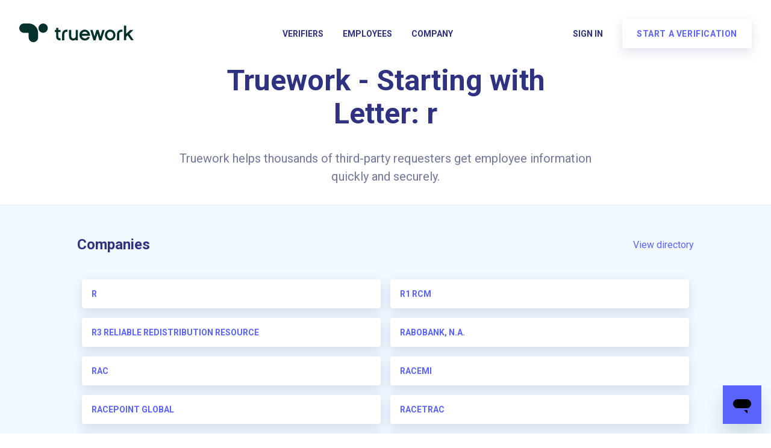

--- FILE ---
content_type: text/html; charset=utf-8
request_url: https://www.truework.com/verifications/companies-starting-with-r/
body_size: 61127
content:
<!DOCTYPE html>
<html lang="en">
    <head>
        <meta charset="utf-8">
        <title>Employment & Salary Verification Intelligence Database | Truework</title>
        <meta name="viewport" content="width=device-width, initial-scale=1">
        <style>/*! normalize.css v7.0.0 | MIT License | github.com/necolas/normalize.css */html{line-height:1.15;-ms-text-size-adjust:100%;-webkit-text-size-adjust:100%}body{margin:0}article,aside,footer,header,nav,section{display:block}h1{font-size:2em;margin:.67em 0}figcaption,figure,main{display:block}figure{margin:1em 40px}hr{box-sizing:content-box;height:0;overflow:visible}pre{font-family:monospace,monospace;font-size:1em}a{background-color:transparent;-webkit-text-decoration-skip:objects}abbr[title]{border-bottom:none;text-decoration:underline;-webkit-text-decoration:underline dotted;text-decoration:underline dotted}b,strong{font-weight:inherit;font-weight:bolder}code,kbd,samp{font-family:monospace,monospace;font-size:1em}dfn{font-style:italic}mark{background-color:#ff0;color:#000}small{font-size:80%}sub,sup{font-size:75%;line-height:0;position:relative;vertical-align:baseline}sub{bottom:-.25em}sup{top:-.5em}audio,video{display:inline-block}audio:not([controls]){display:none;height:0}img{border-style:none}svg:not(:root){overflow:hidden}button,input,optgroup,select,textarea{font-family:sans-serif;font-size:100%;line-height:1.15;margin:0}button,input{overflow:visible}button,select{text-transform:none}[type=reset],[type=submit],button,html [type=button]{-webkit-appearance:button}[type=button]::-moz-focus-inner,[type=reset]::-moz-focus-inner,[type=submit]::-moz-focus-inner,button::-moz-focus-inner{border-style:none;padding:0}[type=button]:-moz-focusring,[type=reset]:-moz-focusring,[type=submit]:-moz-focusring,button:-moz-focusring{outline:1px dotted ButtonText}fieldset{padding:.35em .75em .625em}legend{box-sizing:border-box;color:inherit;display:table;max-width:100%;padding:0;white-space:normal}progress{display:inline-block;vertical-align:baseline}textarea{overflow:auto}[type=checkbox],[type=radio]{box-sizing:border-box;padding:0}[type=number]::-webkit-inner-spin-button,[type=number]::-webkit-outer-spin-button{height:auto}[type=search]{-webkit-appearance:textfield;outline-offset:-2px}[type=search]::-webkit-search-cancel-button,[type=search]::-webkit-search-decoration{-webkit-appearance:none}::-webkit-file-upload-button{-webkit-appearance:button;font:inherit}details,menu{display:block}summary{display:list-item}canvas{display:inline-block}[hidden],template{display:none}.aspect-ratio{height:0;position:relative}.aspect-ratio--16x9{padding-bottom:56.25%}.aspect-ratio--9x16{padding-bottom:177.77%}.aspect-ratio--4x3{padding-bottom:75%}.aspect-ratio--3x4{padding-bottom:133.33%}.aspect-ratio--6x4{padding-bottom:66.6%}.aspect-ratio--4x6{padding-bottom:150%}.aspect-ratio--8x5{padding-bottom:62.5%}.aspect-ratio--5x8{padding-bottom:160%}.aspect-ratio--7x5{padding-bottom:71.42%}.aspect-ratio--5x7{padding-bottom:140%}.aspect-ratio--1x1{padding-bottom:100%}.aspect-ratio--object{position:absolute;top:0;right:0;bottom:0;left:0;width:100%;height:100%;z-index:100}.cover{background-size:cover!important}.contain{background-size:contain!important}.bg-center{background-position:50%}.bg-center,.bg-top{background-repeat:no-repeat}.bg-top{background-position:top}.bg-right{background-position:100%}.bg-bottom,.bg-right{background-repeat:no-repeat}.bg-bottom{background-position:bottom}.bg-left{background-repeat:no-repeat;background-position:0}.ba{border-style:solid;border-width:1px}.bt{border-top-style:solid;border-top-width:1px}.br{border-right-style:solid;border-right-width:1px}.bb{border-bottom-style:solid;border-bottom-width:1px}.bl{border-left-style:solid;border-left-width:1px}.bn{border-style:none;border-width:0}.b--black{border-color:#141414}.b--off-white{border-color:#f1f8fe}.b--near-white{border-color:#f8f8fc}.b--white{border-color:#fff}.b--red{border-color:#f15e58}.b--grey-dark{border-color:#2e3280}.b--grey{border-color:#3d4677}.b--grey-light{border-color:#6c74a5}.b--grey-lightest{border-color:#dcdfe4}.b--purple{border-color:#5b63fe}.b--blue{border-color:#09f}.b--sky-blue{border-color:#57beff}.b--green{border-color:#2cd280}.b--faded{border-color:rgba(53,62,112,.7)}.b--light{border-color:rgba(46,50,128,.4)}.b--black-06{border-color:rgba(0,0,0,.06)}.b--transparent{border-color:transparent}.br0{border-radius:0}.br1{border-radius:.125rem}.br2{border-radius:.25rem}.br3{border-radius:.5rem}.br4{border-radius:1rem}.br-100{border-radius:100%}.br-pill{border-radius:9999px}.br--bottom{border-top-left-radius:0;border-top-right-radius:0}.br--top{border-bottom-right-radius:0}.br--right,.br--top{border-bottom-left-radius:0}.br--right{border-top-left-radius:0}.br--left{border-top-right-radius:0;border-bottom-right-radius:0}.b--dotted{border-style:dotted}.b--dashed{border-style:dashed}.b--solid{border-style:solid}.b--none{border-style:none}.bw0{border-width:0}.bw1{border-width:.125rem}.bw2{border-width:.25rem}.bw3{border-width:.5rem}.bw4{border-width:1rem}.bw5{border-width:2rem}.bt-0{border-top-width:0}.br-0{border-right-width:0}.bb-0{border-bottom-width:0}.bl-0{border-left-width:0}.shadow-1{box-shadow:0 0 4px 2px rgba(0,0,0,.2)}.shadow-2{box-shadow:0 0 8px 2px rgba(0,0,0,.2)}.shadow-3{box-shadow:2px 2px 4px 2px rgba(0,0,0,.2)}.shadow-4{box-shadow:2px 2px 8px 0 rgba(0,0,0,.2)}.shadow-5{box-shadow:4px 4px 8px 0 rgba(0,0,0,.2)}.border-box,a,article,aside,blockquote,body,code,dd,div,dl,dt,fieldset,figcaption,figure,footer,form,h1,h2,h3,h4,h5,h6,header,html,input[type=email],input[type=number],input[type=password],input[type=tel],input[type=text],input[type=url],legend,li,main,nav,ol,p,pre,section,table,td,textarea,th,tr,ul{box-sizing:border-box}.pre{overflow-x:auto;overflow-y:hidden;overflow:scroll}.pa0{padding:0}.ma0,.na0{margin:0}.pl0{padding-left:0}.ml0,.nl0{margin-left:0}.pr0{padding-right:0}.mr0,.nr0{margin-right:0}.pt0{padding-top:0}.mt0,.nt0{margin-top:0}.pb0{padding-bottom:0}.mb0,.nb0{margin-bottom:0}.pv0{padding-top:0;padding-bottom:0}.mv0,.nv0{margin-top:0;margin-bottom:0}.ph0{padding-left:0;padding-right:0}.mh0,.nh0{margin-left:0;margin-right:0}.pa1{padding:.25rem}.ma1{margin:.25rem}.na1{margin:-.25rem}.pl1{padding-left:.25rem}.ml1{margin-left:.25rem}.nl1{margin-left:-.25rem}.pr1{padding-right:.25rem}.mr1{margin-right:.25rem}.nr1{margin-right:-.25rem}.pt1{padding-top:.25rem}.mt1{margin-top:.25rem}.nt1{margin-top:-.25rem}.pb1{padding-bottom:.25rem}.mb1{margin-bottom:.25rem}.nb1{margin-bottom:-.25rem}.pv1{padding-top:.25rem;padding-bottom:.25rem}.mv1{margin-top:.25rem;margin-bottom:.25rem}.nv1{margin-top:-.25rem;margin-bottom:-.25rem}.ph1{padding-left:.25rem;padding-right:.25rem}.mh1{margin-left:.25rem;margin-right:.25rem}.nh1{margin-left:-.25rem;margin-right:-.25rem}.pa2{padding:.5rem}.ma2{margin:.5rem}.na2{margin:-.5rem}.pl2{padding-left:.5rem}.ml2{margin-left:.5rem}.nl2{margin-left:-.5rem}.pr2{padding-right:.5rem}.mr2{margin-right:.5rem}.nr2{margin-right:-.5rem}.pt2{padding-top:.5rem}.mt2{margin-top:.5rem}.nt2{margin-top:-.5rem}.pb2{padding-bottom:.5rem}.mb2{margin-bottom:.5rem}.nb2{margin-bottom:-.5rem}.pv2{padding-top:.5rem;padding-bottom:.5rem}.mv2{margin-top:.5rem;margin-bottom:.5rem}.nv2{margin-top:-.5rem;margin-bottom:-.5rem}.ph2{padding-left:.5rem;padding-right:.5rem}.mh2{margin-left:.5rem;margin-right:.5rem}.nh2{margin-left:-.5rem;margin-right:-.5rem}.pa3{padding:1rem}.ma3{margin:1rem}.na3{margin:-1rem}.pl3{padding-left:1rem}.ml3{margin-left:1rem}.nl3{margin-left:-1rem}.pr3{padding-right:1rem}.mr3{margin-right:1rem}.nr3{margin-right:-1rem}.pt3{padding-top:1rem}.mt3{margin-top:1rem}.nt3{margin-top:-1rem}.pb3{padding-bottom:1rem}.mb3{margin-bottom:1rem}.nb3{margin-bottom:-1rem}.pv3{padding-top:1rem;padding-bottom:1rem}.mv3{margin-top:1rem;margin-bottom:1rem}.nv3{margin-top:-1rem;margin-bottom:-1rem}.ph3{padding-left:1rem;padding-right:1rem}.mh3{margin-left:1rem;margin-right:1rem}.nh3{margin-left:-1rem;margin-right:-1rem}.pa4{padding:2rem}.ma4{margin:2rem}.na4{margin:-2rem}.pl4{padding-left:2rem}.ml4{margin-left:2rem}.nl4{margin-left:-2rem}.pr4{padding-right:2rem}.mr4{margin-right:2rem}.nr4{margin-right:-2rem}.pt4{padding-top:2rem}.mt4{margin-top:2rem}.nt4{margin-top:-2rem}.pb4{padding-bottom:2rem}.mb4{margin-bottom:2rem}.nb4{margin-bottom:-2rem}.pv4{padding-top:2rem;padding-bottom:2rem}.mv4{margin-top:2rem;margin-bottom:2rem}.nv4{margin-top:-2rem;margin-bottom:-2rem}.ph4{padding-left:2rem;padding-right:2rem}.mh4{margin-left:2rem;margin-right:2rem}.nh4{margin-left:-2rem;margin-right:-2rem}.pa5{padding:4rem}.ma5{margin:4rem}.na5{margin:-4rem}.pl5{padding-left:4rem}.ml5{margin-left:4rem}.nl5{margin-left:-4rem}.pr5{padding-right:4rem}.mr5{margin-right:4rem}.nr5{margin-right:-4rem}.pt5{padding-top:4rem}.mt5{margin-top:4rem}.nt5{margin-top:-4rem}.pb5{padding-bottom:4rem}.mb5{margin-bottom:4rem}.nb5{margin-bottom:-4rem}.pv5{padding-top:4rem;padding-bottom:4rem}.mv5{margin-top:4rem;margin-bottom:4rem}.nv5{margin-top:-4rem;margin-bottom:-4rem}.ph5{padding-left:4rem;padding-right:4rem}.mh5{margin-left:4rem;margin-right:4rem}.nh5{margin-left:-4rem;margin-right:-4rem}.pa6{padding:8rem}.ma6{margin:8rem}.na6{margin:-8rem}.pl6{padding-left:8rem}.ml6{margin-left:8rem}.nl6{margin-left:-8rem}.pr6{padding-right:8rem}.mr6{margin-right:8rem}.nr6{margin-right:-8rem}.pt6{padding-top:8rem}.mt6{margin-top:8rem}.nt6{margin-top:-8rem}.pb6{padding-bottom:8rem}.mb6{margin-bottom:8rem}.nb6{margin-bottom:-8rem}.pv6{padding-top:8rem;padding-bottom:8rem}.mv6{margin-top:8rem;margin-bottom:8rem}.nv6{margin-top:-8rem;margin-bottom:-8rem}.ph6{padding-left:8rem;padding-right:8rem}.mh6{margin-left:8rem;margin-right:8rem}.nh6{margin-left:-8rem;margin-right:-8rem}.pa7{padding:16rem}.ma7{margin:16rem}.na7{margin:-16rem}.pl7{padding-left:16rem}.ml7{margin-left:16rem}.nl7{margin-left:-16rem}.pr7{padding-right:16rem}.mr7{margin-right:16rem}.nr7{margin-right:-16rem}.pt7{padding-top:16rem}.mt7{margin-top:16rem}.nt7{margin-top:-16rem}.pb7{padding-bottom:16rem}.mb7{margin-bottom:16rem}.nb7{margin-bottom:-16rem}.pv7{padding-top:16rem;padding-bottom:16rem}.mv7{margin-top:16rem;margin-bottom:16rem}.nv7{margin-top:-16rem;margin-bottom:-16rem}.ph7{padding-left:16rem;padding-right:16rem}.mh7{margin-left:16rem;margin-right:16rem}.nh7{margin-left:-16rem;margin-right:-16rem}.top-0{top:0}.right-0{right:0}.bottom-0{bottom:0}.left-0{left:0}.top-1{top:1rem}.right-1{right:1rem}.bottom-1{bottom:1rem}.left-1{left:1rem}.top-2{top:2rem}.right-2{right:2rem}.bottom-2{bottom:2rem}.left-2{left:2rem}.top--1{top:-1rem}.right--1{right:-1rem}.bottom--1{bottom:-1rem}.left--1{left:-1rem}.top--2{top:-2rem}.right--2{right:-2rem}.bottom--2{bottom:-2rem}.left--2{left:-2rem}.absolute--fill{top:0;right:0;bottom:0;left:0}.cf:after,.cf:before{content:" ";display:table}.cf:after{clear:both}.cf{*zoom:1}.cl{clear:left}.cr{clear:right}.cb{clear:both}.cn{clear:none}.dn{display:none}.di{display:inline}.db{display:block}.dib{display:inline-block}.dit{display:inline-table}.dt{display:table}.dtc{display:table-cell}.dt-row{display:table-row}.dt-row-group{display:table-row-group}.dt-column{display:table-column}.dt-column-group{display:table-column-group}.dt--fixed{table-layout:fixed;width:100%}.flex{display:-webkit-box;display:flex}.inline-flex{display:-webkit-inline-box;display:inline-flex}.flex-auto{-webkit-box-flex:1;flex:1 1 auto;min-width:0;min-height:0}.flex-none{-webkit-box-flex:0;flex:none}.flex-column{-webkit-box-orient:vertical;flex-direction:column}.flex-column,.flex-row{-webkit-box-direction:normal}.flex-row{-webkit-box-orient:horizontal;flex-direction:row}.flex-wrap{flex-wrap:wrap}.flex-nowrap{flex-wrap:nowrap}.flex-wrap-reverse{flex-wrap:wrap-reverse}.flex-column-reverse{-webkit-box-orient:vertical;-webkit-box-direction:reverse;flex-direction:column-reverse}.flex-row-reverse{-webkit-box-orient:horizontal;-webkit-box-direction:reverse;flex-direction:row-reverse}.items-start{-webkit-box-align:start;align-items:flex-start}.items-end{-webkit-box-align:end;align-items:flex-end}.items-center{-webkit-box-align:center;align-items:center}.items-baseline{-webkit-box-align:baseline;align-items:baseline}.items-stretch{-webkit-box-align:stretch;align-items:stretch}.self-start{align-self:flex-start}.self-end{align-self:flex-end}.self-center{align-self:center}.self-baseline{align-self:baseline}.self-stretch{align-self:stretch}.justify-start{-webkit-box-pack:start;justify-content:flex-start}.justify-end{-webkit-box-pack:end;justify-content:flex-end}.justify-center{-webkit-box-pack:center;justify-content:center}.justify-between{-webkit-box-pack:justify;justify-content:space-between}.justify-around{justify-content:space-around}.content-start{align-content:flex-start}.content-end{align-content:flex-end}.content-center{align-content:center}.content-between{align-content:space-between}.content-around{align-content:space-around}.content-stretch{align-content:stretch}.order-0{-webkit-box-ordinal-group:1;order:0}.order-1{-webkit-box-ordinal-group:2;order:1}.order-2{-webkit-box-ordinal-group:3;order:2}.order-3{-webkit-box-ordinal-group:4;order:3}.order-4{-webkit-box-ordinal-group:5;order:4}.order-5{-webkit-box-ordinal-group:6;order:5}.order-6{-webkit-box-ordinal-group:7;order:6}.order-7{-webkit-box-ordinal-group:8;order:7}.order-8{-webkit-box-ordinal-group:9;order:8}.order-last{-webkit-box-ordinal-group:100000;order:99999}.flex-grow-0{-webkit-box-flex:0;flex-grow:0}.flex-grow-1{-webkit-box-flex:1;flex-grow:1}.flex-shrink-0{flex-shrink:0}.flex-shrink-1{flex-shrink:1}.fl{float:left}.fl,.fr{_display:inline}.fr{float:right}.fn{float:none}.sans-serif{font-family:-apple-system,BlinkMacSystemFont,avenir next,avenir,helvetica neue,helvetica,ubuntu,roboto,noto,segoe ui,arial,sans-serif}.serif{font-family:georgia,times,serif}.system-sans-serif{font-family:sans-serif}.system-serif{font-family:serif}.code,code{font-family:Consolas,monaco,monospace}.courier{font-family:Courier Next,courier,monospace}.helvetica{font-family:helvetica neue,helvetica,sans-serif}.avenir{font-family:avenir next,avenir,sans-serif}.athelas{font-family:athelas,georgia,serif}.georgia{font-family:georgia,serif}.times{font-family:times,serif}.bodoni{font-family:Bodoni MT,serif}.calisto{font-family:Calisto MT,serif}.garamond{font-family:garamond,serif}.baskerville{font-family:baskerville,serif}.i{font-style:italic}.fs-normal{font-style:normal}.normal{font-weight:400}.b{font-weight:700}.fw1{font-weight:100}.fw2{font-weight:200}.fw3{font-weight:300}.fw4{font-weight:400}.fw5{font-weight:500}.fw6{font-weight:600}.fw7{font-weight:700}.fw8{font-weight:800}.fw9{font-weight:900}.input-reset{-webkit-appearance:none;-moz-appearance:none}.button-reset::-moz-focus-inner,.input-reset::-moz-focus-inner{border:0;padding:0}.debug *{outline:1px solid gold}.debug-white *{outline:1px solid #fff}.debug-black *{outline:1px solid #000}.debug-grid{background:transparent url([data-uri]) repeat 0 0}.debug-grid-16{background:transparent url([data-uri]) repeat 0 0}.debug-grid-8-solid{background:#fff url([data-uri]) repeat 0 0}.debug-grid-16-solid{background:#fff url([data-uri]) repeat 0 0}.link{text-decoration:none}.link,.link:active,.link:focus,.link:hover,.link:link,.link:visited{-webkit-transition:color .15s ease-in;transition:color .15s ease-in}.link:focus{outline:1px dotted currentColor}.list{list-style-type:none}.h1{height:1rem}.h2{height:2rem}.h3{height:4rem}.h4{height:8rem}.h5{height:16rem}.h-25{height:25%}.h-50{height:50%}.h-75{height:75%}.h-100{height:100%}.min-h-100{min-height:100%}.vh-25{height:25vh}.vh-50{height:50vh}.vh-75{height:75vh}.vh-100{height:100vh}.min-vh-100{min-height:100vh}.h-auto{height:auto}.h-inherit{height:inherit}.black{color:#141414}.off-white{color:#f1f8fe}.near-white{color:#f8f8fc}.white{color:#fff}.red{color:#f15e58}.grey-dark{color:#2e3280}.grey{color:#3d4677}.grey-light{color:#6c74a5}.grey-lightest{color:#dcdfe4}.purple{color:#5b63fe}.blue{color:#09f}.sky-blue{color:#57beff}.green{color:#2cd280}.faded{color:rgba(53,62,112,.7)}.light{color:rgba(46,50,128,.4)}.black-06{color:rgba(0,0,0,.06)}.bg-black{background-color:#141414}.bg-off-white{background-color:#f1f8fe}.bg-near-white{background-color:#f8f8fc}.bg-white{background-color:#fff}.bg-red{background-color:#f15e58}.bg-grey-dark{background-color:#2e3280}.bg-grey{background-color:#3d4677}.bg-grey-light{background-color:#6c74a5}.bg-grey-lightest{background-color:#dcdfe4}.bg-purple{background-color:#5b63fe}.bg-blue{background-color:#09f}.bg-sky-blue{background-color:#57beff}.bg-green{background-color:#2cd280}.bg-faded{background-color:rgba(53,62,112,.7)}.bg-light{background-color:rgba(46,50,128,.4)}.bg-black-06{background-color:rgba(0,0,0,.06)}.bg-transparent{background-color:transparent}.hover-black:focus,.hover-black:hover{color:#141414}.hover-off-white:focus,.hover-off-white:hover{color:#f1f8fe}.hover-near-white:focus,.hover-near-white:hover{color:#f8f8fc}.hover-white:focus,.hover-white:hover{color:#fff}.hover-red:focus,.hover-red:hover{color:#f15e58}.hover-grey-dark:focus,.hover-grey-dark:hover{color:#2e3280}.hover-grey:focus,.hover-grey:hover{color:#3d4677}.hover-grey-light:focus,.hover-grey-light:hover{color:#6c74a5}.hover-grey-lightest:focus,.hover-grey-lightest:hover{color:#dcdfe4}.hover-purple:focus,.hover-purple:hover{color:#5b63fe}.hover-blue:focus,.hover-blue:hover{color:#09f}.hover-sky-blue:focus,.hover-sky-blue:hover{color:#57beff}.hover-green:focus,.hover-green:hover{color:#2cd280}.hover-faded:focus,.hover-faded:hover{color:rgba(53,62,112,.7)}.hover-light:focus,.hover-light:hover{color:rgba(46,50,128,.4)}.hover-black-06:focus,.hover-black-06:hover{color:rgba(0,0,0,.06)}.hover-bg-black:focus,.hover-bg-black:hover{background-color:#141414}.hover-bg-off-white:focus,.hover-bg-off-white:hover{background-color:#f1f8fe}.hover-bg-near-white:focus,.hover-bg-near-white:hover{background-color:#f8f8fc}.hover-bg-white:focus,.hover-bg-white:hover{background-color:#fff}.hover-bg-red:focus,.hover-bg-red:hover{background-color:#f15e58}.hover-bg-grey-dark:focus,.hover-bg-grey-dark:hover{background-color:#2e3280}.hover-bg-grey:focus,.hover-bg-grey:hover{background-color:#3d4677}.hover-bg-grey-light:focus,.hover-bg-grey-light:hover{background-color:#6c74a5}.hover-bg-grey-lightest:focus,.hover-bg-grey-lightest:hover{background-color:#dcdfe4}.hover-bg-purple:focus,.hover-bg-purple:hover{background-color:#5b63fe}.hover-bg-blue:focus,.hover-bg-blue:hover{background-color:#09f}.hover-bg-sky-blue:focus,.hover-bg-sky-blue:hover{background-color:#57beff}.hover-bg-green:focus,.hover-bg-green:hover{background-color:#2cd280}.hover-bg-faded:focus,.hover-bg-faded:hover{background-color:rgba(53,62,112,.7)}.hover-bg-light:focus,.hover-bg-light:hover{background-color:rgba(46,50,128,.4)}.hover-bg-black-06:focus,.hover-bg-black-06:hover{background-color:rgba(0,0,0,.06)}.hover-bg-transparent:focus,.hover-bg-transparent:hover{background-color:transparent}img{max-width:100%}.tracked{letter-spacing:.1em}.tracked-tight{letter-spacing:-.05em}.tracked-mega{letter-spacing:.25em}.lh-solid{line-height:1}.lh-title{line-height:1.25}.lh-copy{line-height:1.5}.mw1{max-width:1rem}.mw2{max-width:2rem}.mw3{max-width:4rem}.mw4{max-width:8rem}.mw5{max-width:16rem}.mw6{max-width:32rem}.mw7{max-width:48rem}.mw8{max-width:64rem}.mw9{max-width:96rem}.mw-none{max-width:none}.mw-100{max-width:100%}.nested-copy-line-height ol,.nested-copy-line-height p,.nested-copy-line-height ul{line-height:1.5}.nested-headline-line-height h1,.nested-headline-line-height h2,.nested-headline-line-height h3,.nested-headline-line-height h4,.nested-headline-line-height h5,.nested-headline-line-height h6{line-height:1.25}.nested-list-reset ol,.nested-list-reset ul{padding-left:0;margin-left:0;list-style-type:none}.nested-copy-indent p+p{text-indent:1em;margin-top:0;margin-bottom:0}.nested-copy-separator p+p{margin-top:1.5em}.nested-img img{width:100%;max-width:100%;display:block}.nested-links a{color:#09f}.nested-links a,.nested-links a:focus,.nested-links a:hover{-webkit-transition:color .15s ease-in;transition:color .15s ease-in}.nested-links a:focus,.nested-links a:hover{color:#96ccff}.dim{opacity:1}.dim,.dim:focus,.dim:hover{-webkit-transition:opacity .15s ease-in;transition:opacity .15s ease-in}.dim:focus,.dim:hover{opacity:.5}.dim:active{opacity:.8;-webkit-transition:opacity .15s ease-out;transition:opacity .15s ease-out}.glow,.glow:focus,.glow:hover{-webkit-transition:opacity .15s ease-in;transition:opacity .15s ease-in}.glow:focus,.glow:hover{opacity:1}.hide-child .child{opacity:0;-webkit-transition:opacity .15s ease-in;transition:opacity .15s ease-in}.hide-child:active .child,.hide-child:focus .child,.hide-child:hover .child{opacity:1;-webkit-transition:opacity .15s ease-in;transition:opacity .15s ease-in}.underline-hover:focus,.underline-hover:hover{text-decoration:underline}.grow{-moz-osx-font-smoothing:grayscale;-webkit-backface-visibility:hidden;backface-visibility:hidden;-webkit-transform:translateZ(0);transform:translateZ(0);-webkit-transition:-webkit-transform .25s ease-out;transition:-webkit-transform .25s ease-out;transition:transform .25s ease-out;transition:transform .25s ease-out,-webkit-transform .25s ease-out}.grow:focus,.grow:hover{-webkit-transform:scale(1.05);transform:scale(1.05)}.grow:active{-webkit-transform:scale(.9);transform:scale(.9)}.grow-large{-moz-osx-font-smoothing:grayscale;-webkit-backface-visibility:hidden;backface-visibility:hidden;-webkit-transform:translateZ(0);transform:translateZ(0);-webkit-transition:-webkit-transform .25s ease-in-out;transition:-webkit-transform .25s ease-in-out;transition:transform .25s ease-in-out;transition:transform .25s ease-in-out,-webkit-transform .25s ease-in-out}.grow-large:focus,.grow-large:hover{-webkit-transform:scale(1.2);transform:scale(1.2)}.grow-large:active{-webkit-transform:scale(.95);transform:scale(.95)}.pointer:hover,.shadow-hover{cursor:pointer}.shadow-hover{position:relative;-webkit-transition:all .5s cubic-bezier(.165,.84,.44,1);transition:all .5s cubic-bezier(.165,.84,.44,1)}.shadow-hover:after{content:"";box-shadow:0 0 16px 2px rgba(0,0,0,.2);border-radius:inherit;opacity:0;position:absolute;top:0;left:0;width:100%;height:100%;z-index:-1;-webkit-transition:opacity .5s cubic-bezier(.165,.84,.44,1);transition:opacity .5s cubic-bezier(.165,.84,.44,1)}.shadow-hover:focus:after,.shadow-hover:hover:after{opacity:1}.bg-animate,.bg-animate:focus,.bg-animate:hover{-webkit-transition:background-color .15s ease-in-out;transition:background-color .15s ease-in-out}.o-100{opacity:1}.o-90{opacity:.9}.o-80{opacity:.8}.o-70{opacity:.7}.o-60{opacity:.6}.o-50{opacity:.5}.o-40{opacity:.4}.o-30{opacity:.3}.o-20{opacity:.2}.o-10{opacity:.1}.o-05{opacity:.05}.o-025{opacity:.025}.o-0{opacity:0}.rotate-45{-webkit-transform:rotate(45deg);transform:rotate(45deg)}.rotate-90{-webkit-transform:rotate(90deg);transform:rotate(90deg)}.rotate-135{-webkit-transform:rotate(135deg);transform:rotate(135deg)}.rotate-180{-webkit-transform:rotate(180deg);transform:rotate(180deg)}.rotate-225{-webkit-transform:rotate(225deg);transform:rotate(225deg)}.rotate-270{-webkit-transform:rotate(270deg);transform:rotate(270deg)}.rotate-315{-webkit-transform:rotate(315deg);transform:rotate(315deg)}.outline{outline:1px solid}.outline-transparent{outline:1px solid transparent}.outline-0{outline:0}.overflow-visible{overflow:visible}.overflow-hidden{overflow:hidden}.overflow-scroll{overflow:scroll}.overflow-auto{overflow:auto}.overflow-x-visible{overflow-x:visible}.overflow-x-hidden{overflow-x:hidden}.overflow-x-scroll{overflow-x:scroll}.overflow-x-auto{overflow-x:auto}.overflow-y-visible{overflow-y:visible}.overflow-y-hidden{overflow-y:hidden}.overflow-y-scroll{overflow-y:scroll}.overflow-y-auto{overflow-y:auto}.static{position:static}.relative{position:relative}.absolute{position:absolute}.fixed{position:fixed}.collapse{border-collapse:collapse;border-spacing:0}.striped--light-silver:nth-child(odd){background-color:#aaa}.striped--moon-gray:nth-child(odd){background-color:#ccc}.striped--light-gray:nth-child(odd){background-color:#eee}.striped--near-white:nth-child(odd){background-color:#f8f8fc}.stripe-light:nth-child(odd){background-color:rgba(46,50,128,.4)}.stripe-dark:nth-child(odd){background-color:rgba(0,0,0,.1)}.strike{text-decoration:line-through}.underline{text-decoration:underline}.no-underline{text-decoration:none}.tl{text-align:left}.tr{text-align:right}.tc{text-align:center}.tj{text-align:justify}.ttc{text-transform:capitalize}.ttl{text-transform:lowercase}.ttu{text-transform:uppercase}.ttn{text-transform:none}.v-base{vertical-align:baseline}.v-mid{vertical-align:middle}.v-top{vertical-align:top}.v-btm{vertical-align:bottom}.f1{font-size:3rem}.f2{font-size:2.25rem}.f3{font-size:1.5rem}.f4{font-size:1.25rem}.f5{font-size:1rem}.f6{font-size:.875rem}.f7{font-size:.75rem}.measure{max-width:30em}.measure-wide{max-width:34em}.measure-narrow{max-width:20em}.small-caps{font-variant:small-caps}.indent{text-indent:1em;margin-top:0;margin-bottom:0}.truncate{white-space:nowrap;overflow:hidden;text-overflow:ellipsis}.overflow-container{overflow-y:scroll}.center{margin-left:auto}.center,.mr-auto{margin-right:auto}.ml-auto{margin-left:auto}.clip{position:fixed!important;_position:absolute!important;clip:rect(1px 1px 1px 1px);clip:rect(1px,1px,1px,1px)}.ws-normal{white-space:normal}.nowrap{white-space:nowrap}.pre{white-space:pre}.w1{width:1rem}.w2{width:2rem}.w3{width:4rem}.w4{width:8rem}.w5{width:16rem}.w-10{width:10%}.w-20{width:20%}.w-25{width:25%}.w-30{width:30%}.w-33{width:33%}.w-34{width:34%}.w-40{width:40%}.w-50{width:50%}.w-60{width:60%}.w-70{width:70%}.w-75{width:75%}.w-80{width:80%}.w-90{width:90%}.w-100{width:100%}.w-third{width:33.33333%}.w-two-thirds{width:66.66667%}.w-auto{width:auto}.z-0{z-index:0}.z-1{z-index:1}.z-2{z-index:2}.z-3{z-index:3}.z-4{z-index:4}.z-5{z-index:5}.z-999{z-index:999}.z-9999{z-index:9999}.z-max{z-index:2147483647}.z-inherit{z-index:inherit}.z-initial{z-index:auto}.z-unset{z-index:unset}@media screen and (min-width:650px) and (max-width:940px){.aspect-ratio-s{height:0;position:relative}.aspect-ratio--16x9-s{padding-bottom:56.25%}.aspect-ratio--9x16-s{padding-bottom:177.77%}.aspect-ratio--4x3-s{padding-bottom:75%}.aspect-ratio--3x4-s{padding-bottom:133.33%}.aspect-ratio--6x4-s{padding-bottom:66.6%}.aspect-ratio--4x6-s{padding-bottom:150%}.aspect-ratio--8x5-s{padding-bottom:62.5%}.aspect-ratio--5x8-s{padding-bottom:160%}.aspect-ratio--7x5-s{padding-bottom:71.42%}.aspect-ratio--5x7-s{padding-bottom:140%}.aspect-ratio--1x1-s{padding-bottom:100%}.aspect-ratio--object-s{position:absolute;top:0;right:0;bottom:0;left:0;width:100%;height:100%;z-index:100}.cover-s{background-size:cover!important}.contain-s{background-size:contain!important}.bg-center-s{background-position:50%}.bg-center-s,.bg-top-s{background-repeat:no-repeat}.bg-top-s{background-position:top}.bg-right-s{background-position:100%}.bg-bottom-s,.bg-right-s{background-repeat:no-repeat}.bg-bottom-s{background-position:bottom}.bg-left-s{background-repeat:no-repeat;background-position:0}.ba-s{border-style:solid;border-width:1px}.bt-s{border-top-style:solid;border-top-width:1px}.br-s{border-right-style:solid;border-right-width:1px}.bb-s{border-bottom-style:solid;border-bottom-width:1px}.bl-s{border-left-style:solid;border-left-width:1px}.bn-s{border-style:none;border-width:0}.br0-s{border-radius:0}.br1-s{border-radius:.125rem}.br2-s{border-radius:.25rem}.br3-s{border-radius:.5rem}.br4-s{border-radius:1rem}.br-100-s{border-radius:100%}.br-pill-s{border-radius:9999px}.br--bottom-s{border-top-left-radius:0;border-top-right-radius:0}.br--top-s{border-bottom-right-radius:0}.br--right-s,.br--top-s{border-bottom-left-radius:0}.br--right-s{border-top-left-radius:0}.br--left-s{border-top-right-radius:0;border-bottom-right-radius:0}.b--dotted-s{border-style:dotted}.b--dashed-s{border-style:dashed}.b--solid-s{border-style:solid}.b--none-s{border-style:none}.bw0-s{border-width:0}.bw1-s{border-width:.125rem}.bw2-s{border-width:.25rem}.bw3-s{border-width:.5rem}.bw4-s{border-width:1rem}.bw5-s{border-width:2rem}.bt-0-s{border-top-width:0}.br-0-s{border-right-width:0}.bb-0-s{border-bottom-width:0}.bl-0-s{border-left-width:0}.shadow-1-s{box-shadow:0 0 4px 2px rgba(0,0,0,.2)}.shadow-2-s{box-shadow:0 0 8px 2px rgba(0,0,0,.2)}.shadow-3-s{box-shadow:2px 2px 4px 2px rgba(0,0,0,.2)}.shadow-4-s{box-shadow:2px 2px 8px 0 rgba(0,0,0,.2)}.shadow-5-s{box-shadow:4px 4px 8px 0 rgba(0,0,0,.2)}.pa0-s{padding:0}.ma0-s,.na0-s{margin:0}.pl0-s{padding-left:0}.ml0-s,.nl0-s{margin-left:0}.pr0-s{padding-right:0}.mr0-s,.nr0-s{margin-right:0}.pt0-s{padding-top:0}.mt0-s,.nt0-s{margin-top:0}.pb0-s{padding-bottom:0}.mb0-s,.nb0-s{margin-bottom:0}.pv0-s{padding-top:0;padding-bottom:0}.mv0-s,.nv0-s{margin-top:0;margin-bottom:0}.ph0-s{padding-left:0;padding-right:0}.mh0-s,.nh0-s{margin-left:0;margin-right:0}.pa1-s{padding:.25rem}.ma1-s{margin:.25rem}.na1-s{margin:-.25rem}.pl1-s{padding-left:.25rem}.ml1-s{margin-left:.25rem}.nl1-s{margin-left:-.25rem}.pr1-s{padding-right:.25rem}.mr1-s{margin-right:.25rem}.nr1-s{margin-right:-.25rem}.pt1-s{padding-top:.25rem}.mt1-s{margin-top:.25rem}.nt1-s{margin-top:-.25rem}.pb1-s{padding-bottom:.25rem}.mb1-s{margin-bottom:.25rem}.nb1-s{margin-bottom:-.25rem}.pv1-s{padding-top:.25rem;padding-bottom:.25rem}.mv1-s{margin-top:.25rem;margin-bottom:.25rem}.nv1-s{margin-top:-.25rem;margin-bottom:-.25rem}.ph1-s{padding-left:.25rem;padding-right:.25rem}.mh1-s{margin-left:.25rem;margin-right:.25rem}.nh1-s{margin-left:-.25rem;margin-right:-.25rem}.pa2-s{padding:.5rem}.ma2-s{margin:.5rem}.na2-s{margin:-.5rem}.pl2-s{padding-left:.5rem}.ml2-s{margin-left:.5rem}.nl2-s{margin-left:-.5rem}.pr2-s{padding-right:.5rem}.mr2-s{margin-right:.5rem}.nr2-s{margin-right:-.5rem}.pt2-s{padding-top:.5rem}.mt2-s{margin-top:.5rem}.nt2-s{margin-top:-.5rem}.pb2-s{padding-bottom:.5rem}.mb2-s{margin-bottom:.5rem}.nb2-s{margin-bottom:-.5rem}.pv2-s{padding-top:.5rem;padding-bottom:.5rem}.mv2-s{margin-top:.5rem;margin-bottom:.5rem}.nv2-s{margin-top:-.5rem;margin-bottom:-.5rem}.ph2-s{padding-left:.5rem;padding-right:.5rem}.mh2-s{margin-left:.5rem;margin-right:.5rem}.nh2-s{margin-left:-.5rem;margin-right:-.5rem}.pa3-s{padding:1rem}.ma3-s{margin:1rem}.na3-s{margin:-1rem}.pl3-s{padding-left:1rem}.ml3-s{margin-left:1rem}.nl3-s{margin-left:-1rem}.pr3-s{padding-right:1rem}.mr3-s{margin-right:1rem}.nr3-s{margin-right:-1rem}.pt3-s{padding-top:1rem}.mt3-s{margin-top:1rem}.nt3-s{margin-top:-1rem}.pb3-s{padding-bottom:1rem}.mb3-s{margin-bottom:1rem}.nb3-s{margin-bottom:-1rem}.pv3-s{padding-top:1rem;padding-bottom:1rem}.mv3-s{margin-top:1rem;margin-bottom:1rem}.nv3-s{margin-top:-1rem;margin-bottom:-1rem}.ph3-s{padding-left:1rem;padding-right:1rem}.mh3-s{margin-left:1rem;margin-right:1rem}.nh3-s{margin-left:-1rem;margin-right:-1rem}.pa4-s{padding:2rem}.ma4-s{margin:2rem}.na4-s{margin:-2rem}.pl4-s{padding-left:2rem}.ml4-s{margin-left:2rem}.nl4-s{margin-left:-2rem}.pr4-s{padding-right:2rem}.mr4-s{margin-right:2rem}.nr4-s{margin-right:-2rem}.pt4-s{padding-top:2rem}.mt4-s{margin-top:2rem}.nt4-s{margin-top:-2rem}.pb4-s{padding-bottom:2rem}.mb4-s{margin-bottom:2rem}.nb4-s{margin-bottom:-2rem}.pv4-s{padding-top:2rem;padding-bottom:2rem}.mv4-s{margin-top:2rem;margin-bottom:2rem}.nv4-s{margin-top:-2rem;margin-bottom:-2rem}.ph4-s{padding-left:2rem;padding-right:2rem}.mh4-s{margin-left:2rem;margin-right:2rem}.nh4-s{margin-left:-2rem;margin-right:-2rem}.pa5-s{padding:4rem}.ma5-s{margin:4rem}.na5-s{margin:-4rem}.pl5-s{padding-left:4rem}.ml5-s{margin-left:4rem}.nl5-s{margin-left:-4rem}.pr5-s{padding-right:4rem}.mr5-s{margin-right:4rem}.nr5-s{margin-right:-4rem}.pt5-s{padding-top:4rem}.mt5-s{margin-top:4rem}.nt5-s{margin-top:-4rem}.pb5-s{padding-bottom:4rem}.mb5-s{margin-bottom:4rem}.nb5-s{margin-bottom:-4rem}.pv5-s{padding-top:4rem;padding-bottom:4rem}.mv5-s{margin-top:4rem;margin-bottom:4rem}.nv5-s{margin-top:-4rem;margin-bottom:-4rem}.ph5-s{padding-left:4rem;padding-right:4rem}.mh5-s{margin-left:4rem;margin-right:4rem}.nh5-s{margin-left:-4rem;margin-right:-4rem}.pa6-s{padding:8rem}.ma6-s{margin:8rem}.na6-s{margin:-8rem}.pl6-s{padding-left:8rem}.ml6-s{margin-left:8rem}.nl6-s{margin-left:-8rem}.pr6-s{padding-right:8rem}.mr6-s{margin-right:8rem}.nr6-s{margin-right:-8rem}.pt6-s{padding-top:8rem}.mt6-s{margin-top:8rem}.nt6-s{margin-top:-8rem}.pb6-s{padding-bottom:8rem}.mb6-s{margin-bottom:8rem}.nb6-s{margin-bottom:-8rem}.pv6-s{padding-top:8rem;padding-bottom:8rem}.mv6-s{margin-top:8rem;margin-bottom:8rem}.nv6-s{margin-top:-8rem;margin-bottom:-8rem}.ph6-s{padding-left:8rem;padding-right:8rem}.mh6-s{margin-left:8rem;margin-right:8rem}.nh6-s{margin-left:-8rem;margin-right:-8rem}.pa7-s{padding:16rem}.ma7-s{margin:16rem}.na7-s{margin:-16rem}.pl7-s{padding-left:16rem}.ml7-s{margin-left:16rem}.nl7-s{margin-left:-16rem}.pr7-s{padding-right:16rem}.mr7-s{margin-right:16rem}.nr7-s{margin-right:-16rem}.pt7-s{padding-top:16rem}.mt7-s{margin-top:16rem}.nt7-s{margin-top:-16rem}.pb7-s{padding-bottom:16rem}.mb7-s{margin-bottom:16rem}.nb7-s{margin-bottom:-16rem}.pv7-s{padding-top:16rem;padding-bottom:16rem}.mv7-s{margin-top:16rem;margin-bottom:16rem}.nv7-s{margin-top:-16rem;margin-bottom:-16rem}.ph7-s{padding-left:16rem;padding-right:16rem}.mh7-s{margin-left:16rem;margin-right:16rem}.nh7-s{margin-left:-16rem;margin-right:-16rem}.top-0-s{top:0}.right-0-s{right:0}.bottom-0-s{bottom:0}.left-0-s{left:0}.top-1-s{top:1rem}.right-1-s{right:1rem}.bottom-1-s{bottom:1rem}.left-1-s{left:1rem}.top-2-s{top:2rem}.right-2-s{right:2rem}.bottom-2-s{bottom:2rem}.left-2-s{left:2rem}.top--1-s{top:-1rem}.right--1-s{right:-1rem}.bottom--1-s{bottom:-1rem}.left--1-s{left:-1rem}.top--2-s{top:-2rem}.right--2-s{right:-2rem}.bottom--2-s{bottom:-2rem}.left--2-s{left:-2rem}.absolute--fill-s{top:0;right:0;bottom:0;left:0}.cf-s:after,.cf-s:before{content:" ";display:table}.cf-s:after{clear:both}.cf-s{*zoom:1}.cl-s{clear:left}.cr-s{clear:right}.cb-s{clear:both}.cn-s{clear:none}.dn-s{display:none}.di-s{display:inline}.db-s{display:block}.dib-s{display:inline-block}.dit-s{display:inline-table}.dt-s{display:table}.dtc-s{display:table-cell}.dt-row-s{display:table-row}.dt-row-group-s{display:table-row-group}.dt-column-s{display:table-column}.dt-column-group-s{display:table-column-group}.dt--fixed-s{table-layout:fixed;width:100%}.flex-s{display:-webkit-box;display:flex}.inline-flex-s{display:-webkit-inline-box;display:inline-flex}.flex-auto-s{-webkit-box-flex:1;flex:1 1 auto;min-width:0;min-height:0}.flex-none-s{-webkit-box-flex:0;flex:none}.flex-column-s{-webkit-box-orient:vertical;flex-direction:column}.flex-column-s,.flex-row-s{-webkit-box-direction:normal}.flex-row-s{-webkit-box-orient:horizontal;flex-direction:row}.flex-wrap-s{flex-wrap:wrap}.flex-nowrap-s{flex-wrap:nowrap}.flex-wrap-reverse-s{flex-wrap:wrap-reverse}.flex-column-reverse-s{-webkit-box-orient:vertical;-webkit-box-direction:reverse;flex-direction:column-reverse}.flex-row-reverse-s{-webkit-box-orient:horizontal;-webkit-box-direction:reverse;flex-direction:row-reverse}.items-start-s{-webkit-box-align:start;align-items:flex-start}.items-end-s{-webkit-box-align:end;align-items:flex-end}.items-center-s{-webkit-box-align:center;align-items:center}.items-baseline-s{-webkit-box-align:baseline;align-items:baseline}.items-stretch-s{-webkit-box-align:stretch;align-items:stretch}.self-start-s{align-self:flex-start}.self-end-s{align-self:flex-end}.self-center-s{align-self:center}.self-baseline-s{align-self:baseline}.self-stretch-s{align-self:stretch}.justify-start-s{-webkit-box-pack:start;justify-content:flex-start}.justify-end-s{-webkit-box-pack:end;justify-content:flex-end}.justify-center-s{-webkit-box-pack:center;justify-content:center}.justify-between-s{-webkit-box-pack:justify;justify-content:space-between}.justify-around-s{justify-content:space-around}.content-start-s{align-content:flex-start}.content-end-s{align-content:flex-end}.content-center-s{align-content:center}.content-between-s{align-content:space-between}.content-around-s{align-content:space-around}.content-stretch-s{align-content:stretch}.order-0-s{-webkit-box-ordinal-group:1;order:0}.order-1-s{-webkit-box-ordinal-group:2;order:1}.order-2-s{-webkit-box-ordinal-group:3;order:2}.order-3-s{-webkit-box-ordinal-group:4;order:3}.order-4-s{-webkit-box-ordinal-group:5;order:4}.order-5-s{-webkit-box-ordinal-group:6;order:5}.order-6-s{-webkit-box-ordinal-group:7;order:6}.order-7-s{-webkit-box-ordinal-group:8;order:7}.order-8-s{-webkit-box-ordinal-group:9;order:8}.order-last-s{-webkit-box-ordinal-group:100000;order:99999}.flex-grow-0-s{-webkit-box-flex:0;flex-grow:0}.flex-grow-1-s{-webkit-box-flex:1;flex-grow:1}.flex-shrink-0-s{flex-shrink:0}.flex-shrink-1-s{flex-shrink:1}.fl-s{float:left}.fl-s,.fr-s{_display:inline}.fr-s{float:right}.fn-s{float:none}.i-s{font-style:italic}.fs-normal-s{font-style:normal}.normal-s{font-weight:400}.b-s{font-weight:700}.fw1-s{font-weight:100}.fw2-s{font-weight:200}.fw3-s{font-weight:300}.fw4-s{font-weight:400}.fw5-s{font-weight:500}.fw6-s{font-weight:600}.fw7-s{font-weight:700}.fw8-s{font-weight:800}.fw9-s{font-weight:900}.h1-s{height:1rem}.h2-s{height:2rem}.h3-s{height:4rem}.h4-s{height:8rem}.h5-s{height:16rem}.h-25-s{height:25%}.h-50-s{height:50%}.h-75-s{height:75%}.h-100-s{height:100%}.min-h-100-s{min-height:100%}.vh-25-s{height:25vh}.vh-50-s{height:50vh}.vh-75-s{height:75vh}.vh-100-s{height:100vh}.min-vh-100-s{min-height:100vh}.h-auto-s{height:auto}.h-inherit-s{height:inherit}.tracked-s{letter-spacing:.1em}.tracked-tight-s{letter-spacing:-.05em}.tracked-mega-s{letter-spacing:.25em}.lh-solid-s{line-height:1}.lh-title-s{line-height:1.25}.lh-copy-s{line-height:1.5}.mw1-s{max-width:1rem}.mw2-s{max-width:2rem}.mw3-s{max-width:4rem}.mw4-s{max-width:8rem}.mw5-s{max-width:16rem}.mw6-s{max-width:32rem}.mw7-s{max-width:48rem}.mw8-s{max-width:64rem}.mw9-s{max-width:96rem}.mw-none-s{max-width:none}.mw-100-s{max-width:100%}.o-100-s{opacity:1}.o-90-s{opacity:.9}.o-80-s{opacity:.8}.o-70-s{opacity:.7}.o-60-s{opacity:.6}.o-50-s{opacity:.5}.o-40-s{opacity:.4}.o-30-s{opacity:.3}.o-20-s{opacity:.2}.o-10-s{opacity:.1}.o-05-s{opacity:.05}.o-025-s{opacity:.025}.o-0-s{opacity:0}.rotate-45-s{-webkit-transform:rotate(45deg);transform:rotate(45deg)}.rotate-90-s{-webkit-transform:rotate(90deg);transform:rotate(90deg)}.rotate-135-s{-webkit-transform:rotate(135deg);transform:rotate(135deg)}.rotate-180-s{-webkit-transform:rotate(180deg);transform:rotate(180deg)}.rotate-225-s{-webkit-transform:rotate(225deg);transform:rotate(225deg)}.rotate-270-s{-webkit-transform:rotate(270deg);transform:rotate(270deg)}.rotate-315-s{-webkit-transform:rotate(315deg);transform:rotate(315deg)}.outline-s{outline:1px solid}.outline-transparent-s{outline:1px solid transparent}.outline-0-s{outline:0}.overflow-visible-s{overflow:visible}.overflow-hidden-s{overflow:hidden}.overflow-scroll-s{overflow:scroll}.overflow-auto-s{overflow:auto}.overflow-x-visible-s{overflow-x:visible}.overflow-x-hidden-s{overflow-x:hidden}.overflow-x-scroll-s{overflow-x:scroll}.overflow-x-auto-s{overflow-x:auto}.overflow-y-visible-s{overflow-y:visible}.overflow-y-hidden-s{overflow-y:hidden}.overflow-y-scroll-s{overflow-y:scroll}.overflow-y-auto-s{overflow-y:auto}.static-s{position:static}.relative-s{position:relative}.absolute-s{position:absolute}.fixed-s{position:fixed}.strike-s{text-decoration:line-through}.underline-s{text-decoration:underline}.no-underline-s{text-decoration:none}.tl-s{text-align:left}.tr-s{text-align:right}.tc-s{text-align:center}.tj-s{text-align:justify}.ttc-s{text-transform:capitalize}.ttl-s{text-transform:lowercase}.ttu-s{text-transform:uppercase}.ttn-s{text-transform:none}.f1-s{font-size:3rem}.f2-s{font-size:2.25rem}.f3-s{font-size:1.5rem}.f4-s{font-size:1.25rem}.f5-s{font-size:1rem}.f6-s{font-size:.875rem}.f7-s{font-size:.75rem}.measure-s{max-width:30em}.measure-wide-s{max-width:34em}.measure-narrow-s{max-width:20em}.small-caps-s{font-variant:small-caps}.indent-s{text-indent:1em;margin-top:0;margin-bottom:0}.truncate-s{white-space:nowrap;overflow:hidden;text-overflow:ellipsis}.clip-s{position:fixed!important;_position:absolute!important;clip:rect(1px 1px 1px 1px);clip:rect(1px,1px,1px,1px)}.ws-normal-s{white-space:normal}.nowrap-s{white-space:nowrap}.pre-s{white-space:pre}.w1-s{width:1rem}.w2-s{width:2rem}.w3-s{width:4rem}.w4-s{width:8rem}.w5-s{width:16rem}.w-10-s{width:10%}.w-20-s{width:20%}.w-25-s{width:25%}.w-30-s{width:30%}.w-33-s{width:33%}.w-34-s{width:34%}.w-40-s{width:40%}.w-50-s{width:50%}.w-60-s{width:60%}.w-70-s{width:70%}.w-75-s{width:75%}.w-80-s{width:80%}.w-90-s{width:90%}.w-100-s{width:100%}.w-third-s{width:33.33333%}.w-two-thirds-s{width:66.66667%}.w-auto-s{width:auto}}@media screen and (min-width:940px) and (max-width:1180px){.aspect-ratio-m{height:0;position:relative}.aspect-ratio--16x9-m{padding-bottom:56.25%}.aspect-ratio--9x16-m{padding-bottom:177.77%}.aspect-ratio--4x3-m{padding-bottom:75%}.aspect-ratio--3x4-m{padding-bottom:133.33%}.aspect-ratio--6x4-m{padding-bottom:66.6%}.aspect-ratio--4x6-m{padding-bottom:150%}.aspect-ratio--8x5-m{padding-bottom:62.5%}.aspect-ratio--5x8-m{padding-bottom:160%}.aspect-ratio--7x5-m{padding-bottom:71.42%}.aspect-ratio--5x7-m{padding-bottom:140%}.aspect-ratio--1x1-m{padding-bottom:100%}.aspect-ratio--object-m{position:absolute;top:0;right:0;bottom:0;left:0;width:100%;height:100%;z-index:100}.cover-m{background-size:cover!important}.contain-m{background-size:contain!important}.bg-center-m{background-position:50%}.bg-center-m,.bg-top-m{background-repeat:no-repeat}.bg-top-m{background-position:top}.bg-right-m{background-position:100%}.bg-bottom-m,.bg-right-m{background-repeat:no-repeat}.bg-bottom-m{background-position:bottom}.bg-left-m{background-repeat:no-repeat;background-position:0}.ba-m{border-style:solid;border-width:1px}.bt-m{border-top-style:solid;border-top-width:1px}.br-m{border-right-style:solid;border-right-width:1px}.bb-m{border-bottom-style:solid;border-bottom-width:1px}.bl-m{border-left-style:solid;border-left-width:1px}.bn-m{border-style:none;border-width:0}.br0-m{border-radius:0}.br1-m{border-radius:.125rem}.br2-m{border-radius:.25rem}.br3-m{border-radius:.5rem}.br4-m{border-radius:1rem}.br-100-m{border-radius:100%}.br-pill-m{border-radius:9999px}.br--bottom-m{border-top-left-radius:0;border-top-right-radius:0}.br--top-m{border-bottom-right-radius:0}.br--right-m,.br--top-m{border-bottom-left-radius:0}.br--right-m{border-top-left-radius:0}.br--left-m{border-top-right-radius:0;border-bottom-right-radius:0}.b--dotted-m{border-style:dotted}.b--dashed-m{border-style:dashed}.b--solid-m{border-style:solid}.b--none-m{border-style:none}.bw0-m{border-width:0}.bw1-m{border-width:.125rem}.bw2-m{border-width:.25rem}.bw3-m{border-width:.5rem}.bw4-m{border-width:1rem}.bw5-m{border-width:2rem}.bt-0-m{border-top-width:0}.br-0-m{border-right-width:0}.bb-0-m{border-bottom-width:0}.bl-0-m{border-left-width:0}.shadow-1-m{box-shadow:0 0 4px 2px rgba(0,0,0,.2)}.shadow-2-m{box-shadow:0 0 8px 2px rgba(0,0,0,.2)}.shadow-3-m{box-shadow:2px 2px 4px 2px rgba(0,0,0,.2)}.shadow-4-m{box-shadow:2px 2px 8px 0 rgba(0,0,0,.2)}.shadow-5-m{box-shadow:4px 4px 8px 0 rgba(0,0,0,.2)}.pa0-m{padding:0}.ma0-m,.na0-m{margin:0}.pl0-m{padding-left:0}.ml0-m,.nl0-m{margin-left:0}.pr0-m{padding-right:0}.mr0-m,.nr0-m{margin-right:0}.pt0-m{padding-top:0}.mt0-m,.nt0-m{margin-top:0}.pb0-m{padding-bottom:0}.mb0-m,.nb0-m{margin-bottom:0}.pv0-m{padding-top:0;padding-bottom:0}.mv0-m,.nv0-m{margin-top:0;margin-bottom:0}.ph0-m{padding-left:0;padding-right:0}.mh0-m,.nh0-m{margin-left:0;margin-right:0}.pa1-m{padding:.25rem}.ma1-m{margin:.25rem}.na1-m{margin:-.25rem}.pl1-m{padding-left:.25rem}.ml1-m{margin-left:.25rem}.nl1-m{margin-left:-.25rem}.pr1-m{padding-right:.25rem}.mr1-m{margin-right:.25rem}.nr1-m{margin-right:-.25rem}.pt1-m{padding-top:.25rem}.mt1-m{margin-top:.25rem}.nt1-m{margin-top:-.25rem}.pb1-m{padding-bottom:.25rem}.mb1-m{margin-bottom:.25rem}.nb1-m{margin-bottom:-.25rem}.pv1-m{padding-top:.25rem;padding-bottom:.25rem}.mv1-m{margin-top:.25rem;margin-bottom:.25rem}.nv1-m{margin-top:-.25rem;margin-bottom:-.25rem}.ph1-m{padding-left:.25rem;padding-right:.25rem}.mh1-m{margin-left:.25rem;margin-right:.25rem}.nh1-m{margin-left:-.25rem;margin-right:-.25rem}.pa2-m{padding:.5rem}.ma2-m{margin:.5rem}.na2-m{margin:-.5rem}.pl2-m{padding-left:.5rem}.ml2-m{margin-left:.5rem}.nl2-m{margin-left:-.5rem}.pr2-m{padding-right:.5rem}.mr2-m{margin-right:.5rem}.nr2-m{margin-right:-.5rem}.pt2-m{padding-top:.5rem}.mt2-m{margin-top:.5rem}.nt2-m{margin-top:-.5rem}.pb2-m{padding-bottom:.5rem}.mb2-m{margin-bottom:.5rem}.nb2-m{margin-bottom:-.5rem}.pv2-m{padding-top:.5rem;padding-bottom:.5rem}.mv2-m{margin-top:.5rem;margin-bottom:.5rem}.nv2-m{margin-top:-.5rem;margin-bottom:-.5rem}.ph2-m{padding-left:.5rem;padding-right:.5rem}.mh2-m{margin-left:.5rem;margin-right:.5rem}.nh2-m{margin-left:-.5rem;margin-right:-.5rem}.pa3-m{padding:1rem}.ma3-m{margin:1rem}.na3-m{margin:-1rem}.pl3-m{padding-left:1rem}.ml3-m{margin-left:1rem}.nl3-m{margin-left:-1rem}.pr3-m{padding-right:1rem}.mr3-m{margin-right:1rem}.nr3-m{margin-right:-1rem}.pt3-m{padding-top:1rem}.mt3-m{margin-top:1rem}.nt3-m{margin-top:-1rem}.pb3-m{padding-bottom:1rem}.mb3-m{margin-bottom:1rem}.nb3-m{margin-bottom:-1rem}.pv3-m{padding-top:1rem;padding-bottom:1rem}.mv3-m{margin-top:1rem;margin-bottom:1rem}.nv3-m{margin-top:-1rem;margin-bottom:-1rem}.ph3-m{padding-left:1rem;padding-right:1rem}.mh3-m{margin-left:1rem;margin-right:1rem}.nh3-m{margin-left:-1rem;margin-right:-1rem}.pa4-m{padding:2rem}.ma4-m{margin:2rem}.na4-m{margin:-2rem}.pl4-m{padding-left:2rem}.ml4-m{margin-left:2rem}.nl4-m{margin-left:-2rem}.pr4-m{padding-right:2rem}.mr4-m{margin-right:2rem}.nr4-m{margin-right:-2rem}.pt4-m{padding-top:2rem}.mt4-m{margin-top:2rem}.nt4-m{margin-top:-2rem}.pb4-m{padding-bottom:2rem}.mb4-m{margin-bottom:2rem}.nb4-m{margin-bottom:-2rem}.pv4-m{padding-top:2rem;padding-bottom:2rem}.mv4-m{margin-top:2rem;margin-bottom:2rem}.nv4-m{margin-top:-2rem;margin-bottom:-2rem}.ph4-m{padding-left:2rem;padding-right:2rem}.mh4-m{margin-left:2rem;margin-right:2rem}.nh4-m{margin-left:-2rem;margin-right:-2rem}.pa5-m{padding:4rem}.ma5-m{margin:4rem}.na5-m{margin:-4rem}.pl5-m{padding-left:4rem}.ml5-m{margin-left:4rem}.nl5-m{margin-left:-4rem}.pr5-m{padding-right:4rem}.mr5-m{margin-right:4rem}.nr5-m{margin-right:-4rem}.pt5-m{padding-top:4rem}.mt5-m{margin-top:4rem}.nt5-m{margin-top:-4rem}.pb5-m{padding-bottom:4rem}.mb5-m{margin-bottom:4rem}.nb5-m{margin-bottom:-4rem}.pv5-m{padding-top:4rem;padding-bottom:4rem}.mv5-m{margin-top:4rem;margin-bottom:4rem}.nv5-m{margin-top:-4rem;margin-bottom:-4rem}.ph5-m{padding-left:4rem;padding-right:4rem}.mh5-m{margin-left:4rem;margin-right:4rem}.nh5-m{margin-left:-4rem;margin-right:-4rem}.pa6-m{padding:8rem}.ma6-m{margin:8rem}.na6-m{margin:-8rem}.pl6-m{padding-left:8rem}.ml6-m{margin-left:8rem}.nl6-m{margin-left:-8rem}.pr6-m{padding-right:8rem}.mr6-m{margin-right:8rem}.nr6-m{margin-right:-8rem}.pt6-m{padding-top:8rem}.mt6-m{margin-top:8rem}.nt6-m{margin-top:-8rem}.pb6-m{padding-bottom:8rem}.mb6-m{margin-bottom:8rem}.nb6-m{margin-bottom:-8rem}.pv6-m{padding-top:8rem;padding-bottom:8rem}.mv6-m{margin-top:8rem;margin-bottom:8rem}.nv6-m{margin-top:-8rem;margin-bottom:-8rem}.ph6-m{padding-left:8rem;padding-right:8rem}.mh6-m{margin-left:8rem;margin-right:8rem}.nh6-m{margin-left:-8rem;margin-right:-8rem}.pa7-m{padding:16rem}.ma7-m{margin:16rem}.na7-m{margin:-16rem}.pl7-m{padding-left:16rem}.ml7-m{margin-left:16rem}.nl7-m{margin-left:-16rem}.pr7-m{padding-right:16rem}.mr7-m{margin-right:16rem}.nr7-m{margin-right:-16rem}.pt7-m{padding-top:16rem}.mt7-m{margin-top:16rem}.nt7-m{margin-top:-16rem}.pb7-m{padding-bottom:16rem}.mb7-m{margin-bottom:16rem}.nb7-m{margin-bottom:-16rem}.pv7-m{padding-top:16rem;padding-bottom:16rem}.mv7-m{margin-top:16rem;margin-bottom:16rem}.nv7-m{margin-top:-16rem;margin-bottom:-16rem}.ph7-m{padding-left:16rem;padding-right:16rem}.mh7-m{margin-left:16rem;margin-right:16rem}.nh7-m{margin-left:-16rem;margin-right:-16rem}.top-0-m{top:0}.right-0-m{right:0}.bottom-0-m{bottom:0}.left-0-m{left:0}.top-1-m{top:1rem}.right-1-m{right:1rem}.bottom-1-m{bottom:1rem}.left-1-m{left:1rem}.top-2-m{top:2rem}.right-2-m{right:2rem}.bottom-2-m{bottom:2rem}.left-2-m{left:2rem}.top--1-m{top:-1rem}.right--1-m{right:-1rem}.bottom--1-m{bottom:-1rem}.left--1-m{left:-1rem}.top--2-m{top:-2rem}.right--2-m{right:-2rem}.bottom--2-m{bottom:-2rem}.left--2-m{left:-2rem}.absolute--fill-m{top:0;right:0;bottom:0;left:0}.cf-m:after,.cf-m:before{content:" ";display:table}.cf-m:after{clear:both}.cf-m{*zoom:1}.cl-m{clear:left}.cr-m{clear:right}.cb-m{clear:both}.cn-m{clear:none}.dn-m{display:none}.di-m{display:inline}.db-m{display:block}.dib-m{display:inline-block}.dit-m{display:inline-table}.dt-m{display:table}.dtc-m{display:table-cell}.dt-row-m{display:table-row}.dt-row-group-m{display:table-row-group}.dt-column-m{display:table-column}.dt-column-group-m{display:table-column-group}.dt--fixed-m{table-layout:fixed;width:100%}.flex-m{display:-webkit-box;display:flex}.inline-flex-m{display:-webkit-inline-box;display:inline-flex}.flex-auto-m{-webkit-box-flex:1;flex:1 1 auto;min-width:0;min-height:0}.flex-none-m{-webkit-box-flex:0;flex:none}.flex-column-m{-webkit-box-orient:vertical;flex-direction:column}.flex-column-m,.flex-row-m{-webkit-box-direction:normal}.flex-row-m{-webkit-box-orient:horizontal;flex-direction:row}.flex-wrap-m{flex-wrap:wrap}.flex-nowrap-m{flex-wrap:nowrap}.flex-wrap-reverse-m{flex-wrap:wrap-reverse}.flex-column-reverse-m{-webkit-box-orient:vertical;-webkit-box-direction:reverse;flex-direction:column-reverse}.flex-row-reverse-m{-webkit-box-orient:horizontal;-webkit-box-direction:reverse;flex-direction:row-reverse}.items-start-m{-webkit-box-align:start;align-items:flex-start}.items-end-m{-webkit-box-align:end;align-items:flex-end}.items-center-m{-webkit-box-align:center;align-items:center}.items-baseline-m{-webkit-box-align:baseline;align-items:baseline}.items-stretch-m{-webkit-box-align:stretch;align-items:stretch}.self-start-m{align-self:flex-start}.self-end-m{align-self:flex-end}.self-center-m{align-self:center}.self-baseline-m{align-self:baseline}.self-stretch-m{align-self:stretch}.justify-start-m{-webkit-box-pack:start;justify-content:flex-start}.justify-end-m{-webkit-box-pack:end;justify-content:flex-end}.justify-center-m{-webkit-box-pack:center;justify-content:center}.justify-between-m{-webkit-box-pack:justify;justify-content:space-between}.justify-around-m{justify-content:space-around}.content-start-m{align-content:flex-start}.content-end-m{align-content:flex-end}.content-center-m{align-content:center}.content-between-m{align-content:space-between}.content-around-m{align-content:space-around}.content-stretch-m{align-content:stretch}.order-0-m{-webkit-box-ordinal-group:1;order:0}.order-1-m{-webkit-box-ordinal-group:2;order:1}.order-2-m{-webkit-box-ordinal-group:3;order:2}.order-3-m{-webkit-box-ordinal-group:4;order:3}.order-4-m{-webkit-box-ordinal-group:5;order:4}.order-5-m{-webkit-box-ordinal-group:6;order:5}.order-6-m{-webkit-box-ordinal-group:7;order:6}.order-7-m{-webkit-box-ordinal-group:8;order:7}.order-8-m{-webkit-box-ordinal-group:9;order:8}.order-last-m{-webkit-box-ordinal-group:100000;order:99999}.flex-grow-0-m{-webkit-box-flex:0;flex-grow:0}.flex-grow-1-m{-webkit-box-flex:1;flex-grow:1}.flex-shrink-0-m{flex-shrink:0}.flex-shrink-1-m{flex-shrink:1}.fl-m{float:left}.fl-m,.fr-m{_display:inline}.fr-m{float:right}.fn-m{float:none}.i-m{font-style:italic}.fs-normal-m{font-style:normal}.normal-m{font-weight:400}.b-m{font-weight:700}.fw1-m{font-weight:100}.fw2-m{font-weight:200}.fw3-m{font-weight:300}.fw4-m{font-weight:400}.fw5-m{font-weight:500}.fw6-m{font-weight:600}.fw7-m{font-weight:700}.fw8-m{font-weight:800}.fw9-m{font-weight:900}.h1-m{height:1rem}.h2-m{height:2rem}.h3-m{height:4rem}.h4-m{height:8rem}.h5-m{height:16rem}.h-25-m{height:25%}.h-50-m{height:50%}.h-75-m{height:75%}.h-100-m{height:100%}.min-h-100-m{min-height:100%}.vh-25-m{height:25vh}.vh-50-m{height:50vh}.vh-75-m{height:75vh}.vh-100-m{height:100vh}.min-vh-100-m{min-height:100vh}.h-auto-m{height:auto}.h-inherit-m{height:inherit}.tracked-m{letter-spacing:.1em}.tracked-tight-m{letter-spacing:-.05em}.tracked-mega-m{letter-spacing:.25em}.lh-solid-m{line-height:1}.lh-title-m{line-height:1.25}.lh-copy-m{line-height:1.5}.mw1-m{max-width:1rem}.mw2-m{max-width:2rem}.mw3-m{max-width:4rem}.mw4-m{max-width:8rem}.mw5-m{max-width:16rem}.mw6-m{max-width:32rem}.mw7-m{max-width:48rem}.mw8-m{max-width:64rem}.mw9-m{max-width:96rem}.mw-none-m{max-width:none}.mw-100-m{max-width:100%}.o-100-m{opacity:1}.o-90-m{opacity:.9}.o-80-m{opacity:.8}.o-70-m{opacity:.7}.o-60-m{opacity:.6}.o-50-m{opacity:.5}.o-40-m{opacity:.4}.o-30-m{opacity:.3}.o-20-m{opacity:.2}.o-10-m{opacity:.1}.o-05-m{opacity:.05}.o-025-m{opacity:.025}.o-0-m{opacity:0}.rotate-45-m{-webkit-transform:rotate(45deg);transform:rotate(45deg)}.rotate-90-m{-webkit-transform:rotate(90deg);transform:rotate(90deg)}.rotate-135-m{-webkit-transform:rotate(135deg);transform:rotate(135deg)}.rotate-180-m{-webkit-transform:rotate(180deg);transform:rotate(180deg)}.rotate-225-m{-webkit-transform:rotate(225deg);transform:rotate(225deg)}.rotate-270-m{-webkit-transform:rotate(270deg);transform:rotate(270deg)}.rotate-315-m{-webkit-transform:rotate(315deg);transform:rotate(315deg)}.outline-m{outline:1px solid}.outline-transparent-m{outline:1px solid transparent}.outline-0-m{outline:0}.overflow-visible-m{overflow:visible}.overflow-hidden-m{overflow:hidden}.overflow-scroll-m{overflow:scroll}.overflow-auto-m{overflow:auto}.overflow-x-visible-m{overflow-x:visible}.overflow-x-hidden-m{overflow-x:hidden}.overflow-x-scroll-m{overflow-x:scroll}.overflow-x-auto-m{overflow-x:auto}.overflow-y-visible-m{overflow-y:visible}.overflow-y-hidden-m{overflow-y:hidden}.overflow-y-scroll-m{overflow-y:scroll}.overflow-y-auto-m{overflow-y:auto}.static-m{position:static}.relative-m{position:relative}.absolute-m{position:absolute}.fixed-m{position:fixed}.strike-m{text-decoration:line-through}.underline-m{text-decoration:underline}.no-underline-m{text-decoration:none}.tl-m{text-align:left}.tr-m{text-align:right}.tc-m{text-align:center}.tj-m{text-align:justify}.ttc-m{text-transform:capitalize}.ttl-m{text-transform:lowercase}.ttu-m{text-transform:uppercase}.ttn-m{text-transform:none}.f1-m{font-size:3rem}.f2-m{font-size:2.25rem}.f3-m{font-size:1.5rem}.f4-m{font-size:1.25rem}.f5-m{font-size:1rem}.f6-m{font-size:.875rem}.f7-m{font-size:.75rem}.measure-m{max-width:30em}.measure-wide-m{max-width:34em}.measure-narrow-m{max-width:20em}.small-caps-m{font-variant:small-caps}.indent-m{text-indent:1em;margin-top:0;margin-bottom:0}.truncate-m{white-space:nowrap;overflow:hidden;text-overflow:ellipsis}.clip-m{position:fixed!important;_position:absolute!important;clip:rect(1px 1px 1px 1px);clip:rect(1px,1px,1px,1px)}.ws-normal-m{white-space:normal}.nowrap-m{white-space:nowrap}.pre-m{white-space:pre}.w1-m{width:1rem}.w2-m{width:2rem}.w3-m{width:4rem}.w4-m{width:8rem}.w5-m{width:16rem}.w-10-m{width:10%}.w-20-m{width:20%}.w-25-m{width:25%}.w-30-m{width:30%}.w-33-m{width:33%}.w-34-m{width:34%}.w-40-m{width:40%}.w-50-m{width:50%}.w-60-m{width:60%}.w-70-m{width:70%}.w-75-m{width:75%}.w-80-m{width:80%}.w-90-m{width:90%}.w-100-m{width:100%}.w-third-m{width:33.33333%}.w-two-thirds-m{width:66.66667%}.w-auto-m{width:auto}}@media screen and (min-width:1180px) and (max-width:1440px){.aspect-ratio-l{height:0;position:relative}.aspect-ratio--16x9-l{padding-bottom:56.25%}.aspect-ratio--9x16-l{padding-bottom:177.77%}.aspect-ratio--4x3-l{padding-bottom:75%}.aspect-ratio--3x4-l{padding-bottom:133.33%}.aspect-ratio--6x4-l{padding-bottom:66.6%}.aspect-ratio--4x6-l{padding-bottom:150%}.aspect-ratio--8x5-l{padding-bottom:62.5%}.aspect-ratio--5x8-l{padding-bottom:160%}.aspect-ratio--7x5-l{padding-bottom:71.42%}.aspect-ratio--5x7-l{padding-bottom:140%}.aspect-ratio--1x1-l{padding-bottom:100%}.aspect-ratio--object-l{position:absolute;top:0;right:0;bottom:0;left:0;width:100%;height:100%;z-index:100}.cover-l{background-size:cover!important}.contain-l{background-size:contain!important}.bg-center-l{background-position:50%}.bg-center-l,.bg-top-l{background-repeat:no-repeat}.bg-top-l{background-position:top}.bg-right-l{background-position:100%}.bg-bottom-l,.bg-right-l{background-repeat:no-repeat}.bg-bottom-l{background-position:bottom}.bg-left-l{background-repeat:no-repeat;background-position:0}.ba-l{border-style:solid;border-width:1px}.bt-l{border-top-style:solid;border-top-width:1px}.br-l{border-right-style:solid;border-right-width:1px}.bb-l{border-bottom-style:solid;border-bottom-width:1px}.bl-l{border-left-style:solid;border-left-width:1px}.bn-l{border-style:none;border-width:0}.br0-l{border-radius:0}.br1-l{border-radius:.125rem}.br2-l{border-radius:.25rem}.br3-l{border-radius:.5rem}.br4-l{border-radius:1rem}.br-100-l{border-radius:100%}.br-pill-l{border-radius:9999px}.br--bottom-l{border-top-left-radius:0;border-top-right-radius:0}.br--top-l{border-bottom-right-radius:0}.br--right-l,.br--top-l{border-bottom-left-radius:0}.br--right-l{border-top-left-radius:0}.br--left-l{border-top-right-radius:0;border-bottom-right-radius:0}.b--dotted-l{border-style:dotted}.b--dashed-l{border-style:dashed}.b--solid-l{border-style:solid}.b--none-l{border-style:none}.bw0-l{border-width:0}.bw1-l{border-width:.125rem}.bw2-l{border-width:.25rem}.bw3-l{border-width:.5rem}.bw4-l{border-width:1rem}.bw5-l{border-width:2rem}.bt-0-l{border-top-width:0}.br-0-l{border-right-width:0}.bb-0-l{border-bottom-width:0}.bl-0-l{border-left-width:0}.shadow-1-l{box-shadow:0 0 4px 2px rgba(0,0,0,.2)}.shadow-2-l{box-shadow:0 0 8px 2px rgba(0,0,0,.2)}.shadow-3-l{box-shadow:2px 2px 4px 2px rgba(0,0,0,.2)}.shadow-4-l{box-shadow:2px 2px 8px 0 rgba(0,0,0,.2)}.shadow-5-l{box-shadow:4px 4px 8px 0 rgba(0,0,0,.2)}.pa0-l{padding:0}.ma0-l,.na0-l{margin:0}.pl0-l{padding-left:0}.ml0-l,.nl0-l{margin-left:0}.pr0-l{padding-right:0}.mr0-l,.nr0-l{margin-right:0}.pt0-l{padding-top:0}.mt0-l,.nt0-l{margin-top:0}.pb0-l{padding-bottom:0}.mb0-l,.nb0-l{margin-bottom:0}.pv0-l{padding-top:0;padding-bottom:0}.mv0-l,.nv0-l{margin-top:0;margin-bottom:0}.ph0-l{padding-left:0;padding-right:0}.mh0-l,.nh0-l{margin-left:0;margin-right:0}.pa1-l{padding:.25rem}.ma1-l{margin:.25rem}.na1-l{margin:-.25rem}.pl1-l{padding-left:.25rem}.ml1-l{margin-left:.25rem}.nl1-l{margin-left:-.25rem}.pr1-l{padding-right:.25rem}.mr1-l{margin-right:.25rem}.nr1-l{margin-right:-.25rem}.pt1-l{padding-top:.25rem}.mt1-l{margin-top:.25rem}.nt1-l{margin-top:-.25rem}.pb1-l{padding-bottom:.25rem}.mb1-l{margin-bottom:.25rem}.nb1-l{margin-bottom:-.25rem}.pv1-l{padding-top:.25rem;padding-bottom:.25rem}.mv1-l{margin-top:.25rem;margin-bottom:.25rem}.nv1-l{margin-top:-.25rem;margin-bottom:-.25rem}.ph1-l{padding-left:.25rem;padding-right:.25rem}.mh1-l{margin-left:.25rem;margin-right:.25rem}.nh1-l{margin-left:-.25rem;margin-right:-.25rem}.pa2-l{padding:.5rem}.ma2-l{margin:.5rem}.na2-l{margin:-.5rem}.pl2-l{padding-left:.5rem}.ml2-l{margin-left:.5rem}.nl2-l{margin-left:-.5rem}.pr2-l{padding-right:.5rem}.mr2-l{margin-right:.5rem}.nr2-l{margin-right:-.5rem}.pt2-l{padding-top:.5rem}.mt2-l{margin-top:.5rem}.nt2-l{margin-top:-.5rem}.pb2-l{padding-bottom:.5rem}.mb2-l{margin-bottom:.5rem}.nb2-l{margin-bottom:-.5rem}.pv2-l{padding-top:.5rem;padding-bottom:.5rem}.mv2-l{margin-top:.5rem;margin-bottom:.5rem}.nv2-l{margin-top:-.5rem;margin-bottom:-.5rem}.ph2-l{padding-left:.5rem;padding-right:.5rem}.mh2-l{margin-left:.5rem;margin-right:.5rem}.nh2-l{margin-left:-.5rem;margin-right:-.5rem}.pa3-l{padding:1rem}.ma3-l{margin:1rem}.na3-l{margin:-1rem}.pl3-l{padding-left:1rem}.ml3-l{margin-left:1rem}.nl3-l{margin-left:-1rem}.pr3-l{padding-right:1rem}.mr3-l{margin-right:1rem}.nr3-l{margin-right:-1rem}.pt3-l{padding-top:1rem}.mt3-l{margin-top:1rem}.nt3-l{margin-top:-1rem}.pb3-l{padding-bottom:1rem}.mb3-l{margin-bottom:1rem}.nb3-l{margin-bottom:-1rem}.pv3-l{padding-top:1rem;padding-bottom:1rem}.mv3-l{margin-top:1rem;margin-bottom:1rem}.nv3-l{margin-top:-1rem;margin-bottom:-1rem}.ph3-l{padding-left:1rem;padding-right:1rem}.mh3-l{margin-left:1rem;margin-right:1rem}.nh3-l{margin-left:-1rem;margin-right:-1rem}.pa4-l{padding:2rem}.ma4-l{margin:2rem}.na4-l{margin:-2rem}.pl4-l{padding-left:2rem}.ml4-l{margin-left:2rem}.nl4-l{margin-left:-2rem}.pr4-l{padding-right:2rem}.mr4-l{margin-right:2rem}.nr4-l{margin-right:-2rem}.pt4-l{padding-top:2rem}.mt4-l{margin-top:2rem}.nt4-l{margin-top:-2rem}.pb4-l{padding-bottom:2rem}.mb4-l{margin-bottom:2rem}.nb4-l{margin-bottom:-2rem}.pv4-l{padding-top:2rem;padding-bottom:2rem}.mv4-l{margin-top:2rem;margin-bottom:2rem}.nv4-l{margin-top:-2rem;margin-bottom:-2rem}.ph4-l{padding-left:2rem;padding-right:2rem}.mh4-l{margin-left:2rem;margin-right:2rem}.nh4-l{margin-left:-2rem;margin-right:-2rem}.pa5-l{padding:4rem}.ma5-l{margin:4rem}.na5-l{margin:-4rem}.pl5-l{padding-left:4rem}.ml5-l{margin-left:4rem}.nl5-l{margin-left:-4rem}.pr5-l{padding-right:4rem}.mr5-l{margin-right:4rem}.nr5-l{margin-right:-4rem}.pt5-l{padding-top:4rem}.mt5-l{margin-top:4rem}.nt5-l{margin-top:-4rem}.pb5-l{padding-bottom:4rem}.mb5-l{margin-bottom:4rem}.nb5-l{margin-bottom:-4rem}.pv5-l{padding-top:4rem;padding-bottom:4rem}.mv5-l{margin-top:4rem;margin-bottom:4rem}.nv5-l{margin-top:-4rem;margin-bottom:-4rem}.ph5-l{padding-left:4rem;padding-right:4rem}.mh5-l{margin-left:4rem;margin-right:4rem}.nh5-l{margin-left:-4rem;margin-right:-4rem}.pa6-l{padding:8rem}.ma6-l{margin:8rem}.na6-l{margin:-8rem}.pl6-l{padding-left:8rem}.ml6-l{margin-left:8rem}.nl6-l{margin-left:-8rem}.pr6-l{padding-right:8rem}.mr6-l{margin-right:8rem}.nr6-l{margin-right:-8rem}.pt6-l{padding-top:8rem}.mt6-l{margin-top:8rem}.nt6-l{margin-top:-8rem}.pb6-l{padding-bottom:8rem}.mb6-l{margin-bottom:8rem}.nb6-l{margin-bottom:-8rem}.pv6-l{padding-top:8rem;padding-bottom:8rem}.mv6-l{margin-top:8rem;margin-bottom:8rem}.nv6-l{margin-top:-8rem;margin-bottom:-8rem}.ph6-l{padding-left:8rem;padding-right:8rem}.mh6-l{margin-left:8rem;margin-right:8rem}.nh6-l{margin-left:-8rem;margin-right:-8rem}.pa7-l{padding:16rem}.ma7-l{margin:16rem}.na7-l{margin:-16rem}.pl7-l{padding-left:16rem}.ml7-l{margin-left:16rem}.nl7-l{margin-left:-16rem}.pr7-l{padding-right:16rem}.mr7-l{margin-right:16rem}.nr7-l{margin-right:-16rem}.pt7-l{padding-top:16rem}.mt7-l{margin-top:16rem}.nt7-l{margin-top:-16rem}.pb7-l{padding-bottom:16rem}.mb7-l{margin-bottom:16rem}.nb7-l{margin-bottom:-16rem}.pv7-l{padding-top:16rem;padding-bottom:16rem}.mv7-l{margin-top:16rem;margin-bottom:16rem}.nv7-l{margin-top:-16rem;margin-bottom:-16rem}.ph7-l{padding-left:16rem;padding-right:16rem}.mh7-l{margin-left:16rem;margin-right:16rem}.nh7-l{margin-left:-16rem;margin-right:-16rem}.top-0-l{top:0}.right-0-l{right:0}.bottom-0-l{bottom:0}.left-0-l{left:0}.top-1-l{top:1rem}.right-1-l{right:1rem}.bottom-1-l{bottom:1rem}.left-1-l{left:1rem}.top-2-l{top:2rem}.right-2-l{right:2rem}.bottom-2-l{bottom:2rem}.left-2-l{left:2rem}.top--1-l{top:-1rem}.right--1-l{right:-1rem}.bottom--1-l{bottom:-1rem}.left--1-l{left:-1rem}.top--2-l{top:-2rem}.right--2-l{right:-2rem}.bottom--2-l{bottom:-2rem}.left--2-l{left:-2rem}.absolute--fill-l{top:0;right:0;bottom:0;left:0}.cf-l:after,.cf-l:before{content:" ";display:table}.cf-l:after{clear:both}.cf-l{*zoom:1}.cl-l{clear:left}.cr-l{clear:right}.cb-l{clear:both}.cn-l{clear:none}.dn-l{display:none}.di-l{display:inline}.db-l{display:block}.dib-l{display:inline-block}.dit-l{display:inline-table}.dt-l{display:table}.dtc-l{display:table-cell}.dt-row-l{display:table-row}.dt-row-group-l{display:table-row-group}.dt-column-l{display:table-column}.dt-column-group-l{display:table-column-group}.dt--fixed-l{table-layout:fixed;width:100%}.flex-l{display:-webkit-box;display:flex}.inline-flex-l{display:-webkit-inline-box;display:inline-flex}.flex-auto-l{-webkit-box-flex:1;flex:1 1 auto;min-width:0;min-height:0}.flex-none-l{-webkit-box-flex:0;flex:none}.flex-column-l{-webkit-box-orient:vertical;flex-direction:column}.flex-column-l,.flex-row-l{-webkit-box-direction:normal}.flex-row-l{-webkit-box-orient:horizontal;flex-direction:row}.flex-wrap-l{flex-wrap:wrap}.flex-nowrap-l{flex-wrap:nowrap}.flex-wrap-reverse-l{flex-wrap:wrap-reverse}.flex-column-reverse-l{-webkit-box-orient:vertical;-webkit-box-direction:reverse;flex-direction:column-reverse}.flex-row-reverse-l{-webkit-box-orient:horizontal;-webkit-box-direction:reverse;flex-direction:row-reverse}.items-start-l{-webkit-box-align:start;align-items:flex-start}.items-end-l{-webkit-box-align:end;align-items:flex-end}.items-center-l{-webkit-box-align:center;align-items:center}.items-baseline-l{-webkit-box-align:baseline;align-items:baseline}.items-stretch-l{-webkit-box-align:stretch;align-items:stretch}.self-start-l{align-self:flex-start}.self-end-l{align-self:flex-end}.self-center-l{align-self:center}.self-baseline-l{align-self:baseline}.self-stretch-l{align-self:stretch}.justify-start-l{-webkit-box-pack:start;justify-content:flex-start}.justify-end-l{-webkit-box-pack:end;justify-content:flex-end}.justify-center-l{-webkit-box-pack:center;justify-content:center}.justify-between-l{-webkit-box-pack:justify;justify-content:space-between}.justify-around-l{justify-content:space-around}.content-start-l{align-content:flex-start}.content-end-l{align-content:flex-end}.content-center-l{align-content:center}.content-between-l{align-content:space-between}.content-around-l{align-content:space-around}.content-stretch-l{align-content:stretch}.order-0-l{-webkit-box-ordinal-group:1;order:0}.order-1-l{-webkit-box-ordinal-group:2;order:1}.order-2-l{-webkit-box-ordinal-group:3;order:2}.order-3-l{-webkit-box-ordinal-group:4;order:3}.order-4-l{-webkit-box-ordinal-group:5;order:4}.order-5-l{-webkit-box-ordinal-group:6;order:5}.order-6-l{-webkit-box-ordinal-group:7;order:6}.order-7-l{-webkit-box-ordinal-group:8;order:7}.order-8-l{-webkit-box-ordinal-group:9;order:8}.order-last-l{-webkit-box-ordinal-group:100000;order:99999}.flex-grow-0-l{-webkit-box-flex:0;flex-grow:0}.flex-grow-1-l{-webkit-box-flex:1;flex-grow:1}.flex-shrink-0-l{flex-shrink:0}.flex-shrink-1-l{flex-shrink:1}.fl-l{float:left}.fl-l,.fr-l{_display:inline}.fr-l{float:right}.fn-l{float:none}.i-l{font-style:italic}.fs-normal-l{font-style:normal}.normal-l{font-weight:400}.b-l{font-weight:700}.fw1-l{font-weight:100}.fw2-l{font-weight:200}.fw3-l{font-weight:300}.fw4-l{font-weight:400}.fw5-l{font-weight:500}.fw6-l{font-weight:600}.fw7-l{font-weight:700}.fw8-l{font-weight:800}.fw9-l{font-weight:900}.h1-l{height:1rem}.h2-l{height:2rem}.h3-l{height:4rem}.h4-l{height:8rem}.h5-l{height:16rem}.h-25-l{height:25%}.h-50-l{height:50%}.h-75-l{height:75%}.h-100-l{height:100%}.min-h-100-l{min-height:100%}.vh-25-l{height:25vh}.vh-50-l{height:50vh}.vh-75-l{height:75vh}.vh-100-l{height:100vh}.min-vh-100-l{min-height:100vh}.h-auto-l{height:auto}.h-inherit-l{height:inherit}.tracked-l{letter-spacing:.1em}.tracked-tight-l{letter-spacing:-.05em}.tracked-mega-l{letter-spacing:.25em}.lh-solid-l{line-height:1}.lh-title-l{line-height:1.25}.lh-copy-l{line-height:1.5}.mw1-l{max-width:1rem}.mw2-l{max-width:2rem}.mw3-l{max-width:4rem}.mw4-l{max-width:8rem}.mw5-l{max-width:16rem}.mw6-l{max-width:32rem}.mw7-l{max-width:48rem}.mw8-l{max-width:64rem}.mw9-l{max-width:96rem}.mw-none-l{max-width:none}.mw-100-l{max-width:100%}.o-100-l{opacity:1}.o-90-l{opacity:.9}.o-80-l{opacity:.8}.o-70-l{opacity:.7}.o-60-l{opacity:.6}.o-50-l{opacity:.5}.o-40-l{opacity:.4}.o-30-l{opacity:.3}.o-20-l{opacity:.2}.o-10-l{opacity:.1}.o-05-l{opacity:.05}.o-025-l{opacity:.025}.o-0-l{opacity:0}.rotate-45-l{-webkit-transform:rotate(45deg);transform:rotate(45deg)}.rotate-90-l{-webkit-transform:rotate(90deg);transform:rotate(90deg)}.rotate-135-l{-webkit-transform:rotate(135deg);transform:rotate(135deg)}.rotate-180-l{-webkit-transform:rotate(180deg);transform:rotate(180deg)}.rotate-225-l{-webkit-transform:rotate(225deg);transform:rotate(225deg)}.rotate-270-l{-webkit-transform:rotate(270deg);transform:rotate(270deg)}.rotate-315-l{-webkit-transform:rotate(315deg);transform:rotate(315deg)}.outline-l{outline:1px solid}.outline-transparent-l{outline:1px solid transparent}.outline-0-l{outline:0}.overflow-visible-l{overflow:visible}.overflow-hidden-l{overflow:hidden}.overflow-scroll-l{overflow:scroll}.overflow-auto-l{overflow:auto}.overflow-x-visible-l{overflow-x:visible}.overflow-x-hidden-l{overflow-x:hidden}.overflow-x-scroll-l{overflow-x:scroll}.overflow-x-auto-l{overflow-x:auto}.overflow-y-visible-l{overflow-y:visible}.overflow-y-hidden-l{overflow-y:hidden}.overflow-y-scroll-l{overflow-y:scroll}.overflow-y-auto-l{overflow-y:auto}.static-l{position:static}.relative-l{position:relative}.absolute-l{position:absolute}.fixed-l{position:fixed}.strike-l{text-decoration:line-through}.underline-l{text-decoration:underline}.no-underline-l{text-decoration:none}.tl-l{text-align:left}.tr-l{text-align:right}.tc-l{text-align:center}.tj-l{text-align:justify}.ttc-l{text-transform:capitalize}.ttl-l{text-transform:lowercase}.ttu-l{text-transform:uppercase}.ttn-l{text-transform:none}.f1-l{font-size:3rem}.f2-l{font-size:2.25rem}.f3-l{font-size:1.5rem}.f4-l{font-size:1.25rem}.f5-l{font-size:1rem}.f6-l{font-size:.875rem}.f7-l{font-size:.75rem}.measure-l{max-width:30em}.measure-wide-l{max-width:34em}.measure-narrow-l{max-width:20em}.small-caps-l{font-variant:small-caps}.indent-l{text-indent:1em;margin-top:0;margin-bottom:0}.truncate-l{white-space:nowrap;overflow:hidden;text-overflow:ellipsis}.clip-l{position:fixed!important;_position:absolute!important;clip:rect(1px 1px 1px 1px);clip:rect(1px,1px,1px,1px)}.ws-normal-l{white-space:normal}.nowrap-l{white-space:nowrap}.pre-l{white-space:pre}.w1-l{width:1rem}.w2-l{width:2rem}.w3-l{width:4rem}.w4-l{width:8rem}.w5-l{width:16rem}.w-10-l{width:10%}.w-20-l{width:20%}.w-25-l{width:25%}.w-30-l{width:30%}.w-33-l{width:33%}.w-34-l{width:34%}.w-40-l{width:40%}.w-50-l{width:50%}.w-60-l{width:60%}.w-70-l{width:70%}.w-75-l{width:75%}.w-80-l{width:80%}.w-90-l{width:90%}.w-100-l{width:100%}.w-third-l{width:33.33333%}.w-two-thirds-l{width:66.66667%}.w-auto-l{width:auto}}@media screen and (min-width:1440px){.aspect-ratio-x{height:0;position:relative}.aspect-ratio--16x9-x{padding-bottom:56.25%}.aspect-ratio--9x16-x{padding-bottom:177.77%}.aspect-ratio--4x3-x{padding-bottom:75%}.aspect-ratio--3x4-x{padding-bottom:133.33%}.aspect-ratio--6x4-x{padding-bottom:66.6%}.aspect-ratio--4x6-x{padding-bottom:150%}.aspect-ratio--8x5-x{padding-bottom:62.5%}.aspect-ratio--5x8-x{padding-bottom:160%}.aspect-ratio--7x5-x{padding-bottom:71.42%}.aspect-ratio--5x7-x{padding-bottom:140%}.aspect-ratio--1x1-x{padding-bottom:100%}.aspect-ratio--object-x{position:absolute;top:0;right:0;bottom:0;left:0;width:100%;height:100%;z-index:100}.cover-x{background-size:cover!important}.contain-x{background-size:contain!important}.bg-center-x{background-position:50%}.bg-center-x,.bg-top-x{background-repeat:no-repeat}.bg-top-x{background-position:top}.bg-right-x{background-position:100%}.bg-bottom-x,.bg-right-x{background-repeat:no-repeat}.bg-bottom-x{background-position:bottom}.bg-left-x{background-repeat:no-repeat;background-position:0}.ba-x{border-style:solid;border-width:1px}.bt-x{border-top-style:solid;border-top-width:1px}.br-x{border-right-style:solid;border-right-width:1px}.bb-x{border-bottom-style:solid;border-bottom-width:1px}.bl-x{border-left-style:solid;border-left-width:1px}.bn-x{border-style:none;border-width:0}.br0-x{border-radius:0}.br1-x{border-radius:.125rem}.br2-x{border-radius:.25rem}.br3-x{border-radius:.5rem}.br4-x{border-radius:1rem}.br-100-x{border-radius:100%}.br-pill-x{border-radius:9999px}.br--bottom-x{border-top-left-radius:0;border-top-right-radius:0}.br--top-x{border-bottom-right-radius:0}.br--right-x,.br--top-x{border-bottom-left-radius:0}.br--right-x{border-top-left-radius:0}.br--left-x{border-top-right-radius:0;border-bottom-right-radius:0}.b--dotted-x{border-style:dotted}.b--dashed-x{border-style:dashed}.b--solid-x{border-style:solid}.b--none-x{border-style:none}.bw0-x{border-width:0}.bw1-x{border-width:.125rem}.bw2-x{border-width:.25rem}.bw3-x{border-width:.5rem}.bw4-x{border-width:1rem}.bw5-x{border-width:2rem}.bt-0-x{border-top-width:0}.br-0-x{border-right-width:0}.bb-0-x{border-bottom-width:0}.bl-0-x{border-left-width:0}.shadow-1-x{box-shadow:0 0 4px 2px rgba(0,0,0,.2)}.shadow-2-x{box-shadow:0 0 8px 2px rgba(0,0,0,.2)}.shadow-3-x{box-shadow:2px 2px 4px 2px rgba(0,0,0,.2)}.shadow-4-x{box-shadow:2px 2px 8px 0 rgba(0,0,0,.2)}.shadow-5-x{box-shadow:4px 4px 8px 0 rgba(0,0,0,.2)}.pa0-x{padding:0}.ma0-x,.na0-x{margin:0}.pl0-x{padding-left:0}.ml0-x,.nl0-x{margin-left:0}.pr0-x{padding-right:0}.mr0-x,.nr0-x{margin-right:0}.pt0-x{padding-top:0}.mt0-x,.nt0-x{margin-top:0}.pb0-x{padding-bottom:0}.mb0-x,.nb0-x{margin-bottom:0}.pv0-x{padding-top:0;padding-bottom:0}.mv0-x,.nv0-x{margin-top:0;margin-bottom:0}.ph0-x{padding-left:0;padding-right:0}.mh0-x,.nh0-x{margin-left:0;margin-right:0}.pa1-x{padding:.25rem}.ma1-x{margin:.25rem}.na1-x{margin:-.25rem}.pl1-x{padding-left:.25rem}.ml1-x{margin-left:.25rem}.nl1-x{margin-left:-.25rem}.pr1-x{padding-right:.25rem}.mr1-x{margin-right:.25rem}.nr1-x{margin-right:-.25rem}.pt1-x{padding-top:.25rem}.mt1-x{margin-top:.25rem}.nt1-x{margin-top:-.25rem}.pb1-x{padding-bottom:.25rem}.mb1-x{margin-bottom:.25rem}.nb1-x{margin-bottom:-.25rem}.pv1-x{padding-top:.25rem;padding-bottom:.25rem}.mv1-x{margin-top:.25rem;margin-bottom:.25rem}.nv1-x{margin-top:-.25rem;margin-bottom:-.25rem}.ph1-x{padding-left:.25rem;padding-right:.25rem}.mh1-x{margin-left:.25rem;margin-right:.25rem}.nh1-x{margin-left:-.25rem;margin-right:-.25rem}.pa2-x{padding:.5rem}.ma2-x{margin:.5rem}.na2-x{margin:-.5rem}.pl2-x{padding-left:.5rem}.ml2-x{margin-left:.5rem}.nl2-x{margin-left:-.5rem}.pr2-x{padding-right:.5rem}.mr2-x{margin-right:.5rem}.nr2-x{margin-right:-.5rem}.pt2-x{padding-top:.5rem}.mt2-x{margin-top:.5rem}.nt2-x{margin-top:-.5rem}.pb2-x{padding-bottom:.5rem}.mb2-x{margin-bottom:.5rem}.nb2-x{margin-bottom:-.5rem}.pv2-x{padding-top:.5rem;padding-bottom:.5rem}.mv2-x{margin-top:.5rem;margin-bottom:.5rem}.nv2-x{margin-top:-.5rem;margin-bottom:-.5rem}.ph2-x{padding-left:.5rem;padding-right:.5rem}.mh2-x{margin-left:.5rem;margin-right:.5rem}.nh2-x{margin-left:-.5rem;margin-right:-.5rem}.pa3-x{padding:1rem}.ma3-x{margin:1rem}.na3-x{margin:-1rem}.pl3-x{padding-left:1rem}.ml3-x{margin-left:1rem}.nl3-x{margin-left:-1rem}.pr3-x{padding-right:1rem}.mr3-x{margin-right:1rem}.nr3-x{margin-right:-1rem}.pt3-x{padding-top:1rem}.mt3-x{margin-top:1rem}.nt3-x{margin-top:-1rem}.pb3-x{padding-bottom:1rem}.mb3-x{margin-bottom:1rem}.nb3-x{margin-bottom:-1rem}.pv3-x{padding-top:1rem;padding-bottom:1rem}.mv3-x{margin-top:1rem;margin-bottom:1rem}.nv3-x{margin-top:-1rem;margin-bottom:-1rem}.ph3-x{padding-left:1rem;padding-right:1rem}.mh3-x{margin-left:1rem;margin-right:1rem}.nh3-x{margin-left:-1rem;margin-right:-1rem}.pa4-x{padding:2rem}.ma4-x{margin:2rem}.na4-x{margin:-2rem}.pl4-x{padding-left:2rem}.ml4-x{margin-left:2rem}.nl4-x{margin-left:-2rem}.pr4-x{padding-right:2rem}.mr4-x{margin-right:2rem}.nr4-x{margin-right:-2rem}.pt4-x{padding-top:2rem}.mt4-x{margin-top:2rem}.nt4-x{margin-top:-2rem}.pb4-x{padding-bottom:2rem}.mb4-x{margin-bottom:2rem}.nb4-x{margin-bottom:-2rem}.pv4-x{padding-top:2rem;padding-bottom:2rem}.mv4-x{margin-top:2rem;margin-bottom:2rem}.nv4-x{margin-top:-2rem;margin-bottom:-2rem}.ph4-x{padding-left:2rem;padding-right:2rem}.mh4-x{margin-left:2rem;margin-right:2rem}.nh4-x{margin-left:-2rem;margin-right:-2rem}.pa5-x{padding:4rem}.ma5-x{margin:4rem}.na5-x{margin:-4rem}.pl5-x{padding-left:4rem}.ml5-x{margin-left:4rem}.nl5-x{margin-left:-4rem}.pr5-x{padding-right:4rem}.mr5-x{margin-right:4rem}.nr5-x{margin-right:-4rem}.pt5-x{padding-top:4rem}.mt5-x{margin-top:4rem}.nt5-x{margin-top:-4rem}.pb5-x{padding-bottom:4rem}.mb5-x{margin-bottom:4rem}.nb5-x{margin-bottom:-4rem}.pv5-x{padding-top:4rem;padding-bottom:4rem}.mv5-x{margin-top:4rem;margin-bottom:4rem}.nv5-x{margin-top:-4rem;margin-bottom:-4rem}.ph5-x{padding-left:4rem;padding-right:4rem}.mh5-x{margin-left:4rem;margin-right:4rem}.nh5-x{margin-left:-4rem;margin-right:-4rem}.pa6-x{padding:8rem}.ma6-x{margin:8rem}.na6-x{margin:-8rem}.pl6-x{padding-left:8rem}.ml6-x{margin-left:8rem}.nl6-x{margin-left:-8rem}.pr6-x{padding-right:8rem}.mr6-x{margin-right:8rem}.nr6-x{margin-right:-8rem}.pt6-x{padding-top:8rem}.mt6-x{margin-top:8rem}.nt6-x{margin-top:-8rem}.pb6-x{padding-bottom:8rem}.mb6-x{margin-bottom:8rem}.nb6-x{margin-bottom:-8rem}.pv6-x{padding-top:8rem;padding-bottom:8rem}.mv6-x{margin-top:8rem;margin-bottom:8rem}.nv6-x{margin-top:-8rem;margin-bottom:-8rem}.ph6-x{padding-left:8rem;padding-right:8rem}.mh6-x{margin-left:8rem;margin-right:8rem}.nh6-x{margin-left:-8rem;margin-right:-8rem}.pa7-x{padding:16rem}.ma7-x{margin:16rem}.na7-x{margin:-16rem}.pl7-x{padding-left:16rem}.ml7-x{margin-left:16rem}.nl7-x{margin-left:-16rem}.pr7-x{padding-right:16rem}.mr7-x{margin-right:16rem}.nr7-x{margin-right:-16rem}.pt7-x{padding-top:16rem}.mt7-x{margin-top:16rem}.nt7-x{margin-top:-16rem}.pb7-x{padding-bottom:16rem}.mb7-x{margin-bottom:16rem}.nb7-x{margin-bottom:-16rem}.pv7-x{padding-top:16rem;padding-bottom:16rem}.mv7-x{margin-top:16rem;margin-bottom:16rem}.nv7-x{margin-top:-16rem;margin-bottom:-16rem}.ph7-x{padding-left:16rem;padding-right:16rem}.mh7-x{margin-left:16rem;margin-right:16rem}.nh7-x{margin-left:-16rem;margin-right:-16rem}.top-0-x{top:0}.right-0-x{right:0}.bottom-0-x{bottom:0}.left-0-x{left:0}.top-1-x{top:1rem}.right-1-x{right:1rem}.bottom-1-x{bottom:1rem}.left-1-x{left:1rem}.top-2-x{top:2rem}.right-2-x{right:2rem}.bottom-2-x{bottom:2rem}.left-2-x{left:2rem}.top--1-x{top:-1rem}.right--1-x{right:-1rem}.bottom--1-x{bottom:-1rem}.left--1-x{left:-1rem}.top--2-x{top:-2rem}.right--2-x{right:-2rem}.bottom--2-x{bottom:-2rem}.left--2-x{left:-2rem}.absolute--fill-x{top:0;right:0;bottom:0;left:0}.cf-x:after,.cf-x:before{content:" ";display:table}.cf-x:after{clear:both}.cf-x{*zoom:1}.cl-x{clear:left}.cr-x{clear:right}.cb-x{clear:both}.cn-x{clear:none}.dn-x{display:none}.di-x{display:inline}.db-x{display:block}.dib-x{display:inline-block}.dit-x{display:inline-table}.dt-x{display:table}.dtc-x{display:table-cell}.dt-row-x{display:table-row}.dt-row-group-x{display:table-row-group}.dt-column-x{display:table-column}.dt-column-group-x{display:table-column-group}.dt--fixed-x{table-layout:fixed;width:100%}.flex-x{display:-webkit-box;display:flex}.inline-flex-x{display:-webkit-inline-box;display:inline-flex}.flex-auto-x{-webkit-box-flex:1;flex:1 1 auto;min-width:0;min-height:0}.flex-none-x{-webkit-box-flex:0;flex:none}.flex-column-x{-webkit-box-orient:vertical;flex-direction:column}.flex-column-x,.flex-row-x{-webkit-box-direction:normal}.flex-row-x{-webkit-box-orient:horizontal;flex-direction:row}.flex-wrap-x{flex-wrap:wrap}.flex-nowrap-x{flex-wrap:nowrap}.flex-wrap-reverse-x{flex-wrap:wrap-reverse}.flex-column-reverse-x{-webkit-box-orient:vertical;-webkit-box-direction:reverse;flex-direction:column-reverse}.flex-row-reverse-x{-webkit-box-orient:horizontal;-webkit-box-direction:reverse;flex-direction:row-reverse}.items-start-x{-webkit-box-align:start;align-items:flex-start}.items-end-x{-webkit-box-align:end;align-items:flex-end}.items-center-x{-webkit-box-align:center;align-items:center}.items-baseline-x{-webkit-box-align:baseline;align-items:baseline}.items-stretch-x{-webkit-box-align:stretch;align-items:stretch}.self-start-x{align-self:flex-start}.self-end-x{align-self:flex-end}.self-center-x{align-self:center}.self-baseline-x{align-self:baseline}.self-stretch-x{align-self:stretch}.justify-start-x{-webkit-box-pack:start;justify-content:flex-start}.justify-end-x{-webkit-box-pack:end;justify-content:flex-end}.justify-center-x{-webkit-box-pack:center;justify-content:center}.justify-between-x{-webkit-box-pack:justify;justify-content:space-between}.justify-around-x{justify-content:space-around}.content-start-x{align-content:flex-start}.content-end-x{align-content:flex-end}.content-center-x{align-content:center}.content-between-x{align-content:space-between}.content-around-x{align-content:space-around}.content-stretch-x{align-content:stretch}.order-0-x{-webkit-box-ordinal-group:1;order:0}.order-1-x{-webkit-box-ordinal-group:2;order:1}.order-2-x{-webkit-box-ordinal-group:3;order:2}.order-3-x{-webkit-box-ordinal-group:4;order:3}.order-4-x{-webkit-box-ordinal-group:5;order:4}.order-5-x{-webkit-box-ordinal-group:6;order:5}.order-6-x{-webkit-box-ordinal-group:7;order:6}.order-7-x{-webkit-box-ordinal-group:8;order:7}.order-8-x{-webkit-box-ordinal-group:9;order:8}.order-last-x{-webkit-box-ordinal-group:100000;order:99999}.flex-grow-0-x{-webkit-box-flex:0;flex-grow:0}.flex-grow-1-x{-webkit-box-flex:1;flex-grow:1}.flex-shrink-0-x{flex-shrink:0}.flex-shrink-1-x{flex-shrink:1}.fl-x{float:left}.fl-x,.fr-x{_display:inline}.fr-x{float:right}.fn-x{float:none}.i-x{font-style:italic}.fs-normal-x{font-style:normal}.normal-x{font-weight:400}.b-x{font-weight:700}.fw1-x{font-weight:100}.fw2-x{font-weight:200}.fw3-x{font-weight:300}.fw4-x{font-weight:400}.fw5-x{font-weight:500}.fw6-x{font-weight:600}.fw7-x{font-weight:700}.fw8-x{font-weight:800}.fw9-x{font-weight:900}.h1-x{height:1rem}.h2-x{height:2rem}.h3-x{height:4rem}.h4-x{height:8rem}.h5-x{height:16rem}.h-25-x{height:25%}.h-50-x{height:50%}.h-75-x{height:75%}.h-100-x{height:100%}.min-h-100-x{min-height:100%}.vh-25-x{height:25vh}.vh-50-x{height:50vh}.vh-75-x{height:75vh}.vh-100-x{height:100vh}.min-vh-100-x{min-height:100vh}.h-auto-x{height:auto}.h-inherit-x{height:inherit}.tracked-x{letter-spacing:.1em}.tracked-tight-x{letter-spacing:-.05em}.tracked-mega-x{letter-spacing:.25em}.lh-solid-x{line-height:1}.lh-title-x{line-height:1.25}.lh-copy-x{line-height:1.5}.mw1-x{max-width:1rem}.mw2-x{max-width:2rem}.mw3-x{max-width:4rem}.mw4-x{max-width:8rem}.mw5-x{max-width:16rem}.mw6-x{max-width:32rem}.mw7-x{max-width:48rem}.mw8-x{max-width:64rem}.mw9-x{max-width:96rem}.mw-none-x{max-width:none}.mw-100-x{max-width:100%}.o-100-x{opacity:1}.o-90-x{opacity:.9}.o-80-x{opacity:.8}.o-70-x{opacity:.7}.o-60-x{opacity:.6}.o-50-x{opacity:.5}.o-40-x{opacity:.4}.o-30-x{opacity:.3}.o-20-x{opacity:.2}.o-10-x{opacity:.1}.o-05-x{opacity:.05}.o-025-x{opacity:.025}.o-0-x{opacity:0}.rotate-45-x{-webkit-transform:rotate(45deg);transform:rotate(45deg)}.rotate-90-x{-webkit-transform:rotate(90deg);transform:rotate(90deg)}.rotate-135-x{-webkit-transform:rotate(135deg);transform:rotate(135deg)}.rotate-180-x{-webkit-transform:rotate(180deg);transform:rotate(180deg)}.rotate-225-x{-webkit-transform:rotate(225deg);transform:rotate(225deg)}.rotate-270-x{-webkit-transform:rotate(270deg);transform:rotate(270deg)}.rotate-315-x{-webkit-transform:rotate(315deg);transform:rotate(315deg)}.outline-x{outline:1px solid}.outline-transparent-x{outline:1px solid transparent}.outline-0-x{outline:0}.overflow-visible-x{overflow:visible}.overflow-hidden-x{overflow:hidden}.overflow-scroll-x{overflow:scroll}.overflow-auto-x{overflow:auto}.overflow-x-visible-x{overflow-x:visible}.overflow-x-hidden-x{overflow-x:hidden}.overflow-x-scroll-x{overflow-x:scroll}.overflow-x-auto-x{overflow-x:auto}.overflow-y-visible-x{overflow-y:visible}.overflow-y-hidden-x{overflow-y:hidden}.overflow-y-scroll-x{overflow-y:scroll}.overflow-y-auto-x{overflow-y:auto}.static-x{position:static}.relative-x{position:relative}.absolute-x{position:absolute}.fixed-x{position:fixed}.strike-x{text-decoration:line-through}.underline-x{text-decoration:underline}.no-underline-x{text-decoration:none}.tl-x{text-align:left}.tr-x{text-align:right}.tc-x{text-align:center}.tj-x{text-align:justify}.ttc-x{text-transform:capitalize}.ttl-x{text-transform:lowercase}.ttu-x{text-transform:uppercase}.ttn-x{text-transform:none}.f1-x{font-size:3rem}.f2-x{font-size:2.25rem}.f3-x{font-size:1.5rem}.f4-x{font-size:1.25rem}.f5-x{font-size:1rem}.f6-x{font-size:.875rem}.f7-x{font-size:.75rem}.measure-x{max-width:30em}.measure-wide-x{max-width:34em}.measure-narrow-x{max-width:20em}.small-caps-x{font-variant:small-caps}.indent-x{text-indent:1em;margin-top:0;margin-bottom:0}.truncate-x{white-space:nowrap;overflow:hidden;text-overflow:ellipsis}.clip-x{position:fixed!important;_position:absolute!important;clip:rect(1px 1px 1px 1px);clip:rect(1px,1px,1px,1px)}.ws-normal-x{white-space:normal}.nowrap-x{white-space:nowrap}.pre-x{white-space:pre}.w1-x{width:1rem}.w2-x{width:2rem}.w3-x{width:4rem}.w4-x{width:8rem}.w5-x{width:16rem}.w-10-x{width:10%}.w-20-x{width:20%}.w-25-x{width:25%}.w-30-x{width:30%}.w-33-x{width:33%}.w-34-x{width:34%}.w-40-x{width:40%}.w-50-x{width:50%}.w-60-x{width:60%}.w-70-x{width:70%}.w-75-x{width:75%}.w-80-x{width:80%}.w-90-x{width:90%}.w-100-x{width:100%}.w-third-x{width:33.33333%}.w-two-thirds-x{width:66.66667%}.w-auto-x{width:auto}}@media screen and (min-width:940px){.aspect-ratio-ns{height:0;position:relative}.aspect-ratio--16x9-ns{padding-bottom:56.25%}.aspect-ratio--9x16-ns{padding-bottom:177.77%}.aspect-ratio--4x3-ns{padding-bottom:75%}.aspect-ratio--3x4-ns{padding-bottom:133.33%}.aspect-ratio--6x4-ns{padding-bottom:66.6%}.aspect-ratio--4x6-ns{padding-bottom:150%}.aspect-ratio--8x5-ns{padding-bottom:62.5%}.aspect-ratio--5x8-ns{padding-bottom:160%}.aspect-ratio--7x5-ns{padding-bottom:71.42%}.aspect-ratio--5x7-ns{padding-bottom:140%}.aspect-ratio--1x1-ns{padding-bottom:100%}.aspect-ratio--object-ns{position:absolute;top:0;right:0;bottom:0;left:0;width:100%;height:100%;z-index:100}.cover-ns{background-size:cover!important}.contain-ns{background-size:contain!important}.bg-center-ns{background-position:50%}.bg-center-ns,.bg-top-ns{background-repeat:no-repeat}.bg-top-ns{background-position:top}.bg-right-ns{background-position:100%}.bg-bottom-ns,.bg-right-ns{background-repeat:no-repeat}.bg-bottom-ns{background-position:bottom}.bg-left-ns{background-repeat:no-repeat;background-position:0}.ba-ns{border-style:solid;border-width:1px}.bt-ns{border-top-style:solid;border-top-width:1px}.br-ns{border-right-style:solid;border-right-width:1px}.bb-ns{border-bottom-style:solid;border-bottom-width:1px}.bl-ns{border-left-style:solid;border-left-width:1px}.bn-ns{border-style:none;border-width:0}.br0-ns{border-radius:0}.br1-ns{border-radius:.125rem}.br2-ns{border-radius:.25rem}.br3-ns{border-radius:.5rem}.br4-ns{border-radius:1rem}.br-100-ns{border-radius:100%}.br-pill-ns{border-radius:9999px}.br--bottom-ns{border-top-left-radius:0;border-top-right-radius:0}.br--top-ns{border-bottom-right-radius:0}.br--right-ns,.br--top-ns{border-bottom-left-radius:0}.br--right-ns{border-top-left-radius:0}.br--left-ns{border-top-right-radius:0;border-bottom-right-radius:0}.b--dotted-ns{border-style:dotted}.b--dashed-ns{border-style:dashed}.b--solid-ns{border-style:solid}.b--none-ns{border-style:none}.bw0-ns{border-width:0}.bw1-ns{border-width:.125rem}.bw2-ns{border-width:.25rem}.bw3-ns{border-width:.5rem}.bw4-ns{border-width:1rem}.bw5-ns{border-width:2rem}.bt-0-ns{border-top-width:0}.br-0-ns{border-right-width:0}.bb-0-ns{border-bottom-width:0}.bl-0-ns{border-left-width:0}.shadow-1-ns{box-shadow:0 0 4px 2px rgba(0,0,0,.2)}.shadow-2-ns{box-shadow:0 0 8px 2px rgba(0,0,0,.2)}.shadow-3-ns{box-shadow:2px 2px 4px 2px rgba(0,0,0,.2)}.shadow-4-ns{box-shadow:2px 2px 8px 0 rgba(0,0,0,.2)}.shadow-5-ns{box-shadow:4px 4px 8px 0 rgba(0,0,0,.2)}.pa0-ns{padding:0}.ma0-ns,.na0-ns{margin:0}.pl0-ns{padding-left:0}.ml0-ns,.nl0-ns{margin-left:0}.pr0-ns{padding-right:0}.mr0-ns,.nr0-ns{margin-right:0}.pt0-ns{padding-top:0}.mt0-ns,.nt0-ns{margin-top:0}.pb0-ns{padding-bottom:0}.mb0-ns,.nb0-ns{margin-bottom:0}.pv0-ns{padding-top:0;padding-bottom:0}.mv0-ns,.nv0-ns{margin-top:0;margin-bottom:0}.ph0-ns{padding-left:0;padding-right:0}.mh0-ns,.nh0-ns{margin-left:0;margin-right:0}.pa1-ns{padding:.25rem}.ma1-ns{margin:.25rem}.na1-ns{margin:-.25rem}.pl1-ns{padding-left:.25rem}.ml1-ns{margin-left:.25rem}.nl1-ns{margin-left:-.25rem}.pr1-ns{padding-right:.25rem}.mr1-ns{margin-right:.25rem}.nr1-ns{margin-right:-.25rem}.pt1-ns{padding-top:.25rem}.mt1-ns{margin-top:.25rem}.nt1-ns{margin-top:-.25rem}.pb1-ns{padding-bottom:.25rem}.mb1-ns{margin-bottom:.25rem}.nb1-ns{margin-bottom:-.25rem}.pv1-ns{padding-top:.25rem;padding-bottom:.25rem}.mv1-ns{margin-top:.25rem;margin-bottom:.25rem}.nv1-ns{margin-top:-.25rem;margin-bottom:-.25rem}.ph1-ns{padding-left:.25rem;padding-right:.25rem}.mh1-ns{margin-left:.25rem;margin-right:.25rem}.nh1-ns{margin-left:-.25rem;margin-right:-.25rem}.pa2-ns{padding:.5rem}.ma2-ns{margin:.5rem}.na2-ns{margin:-.5rem}.pl2-ns{padding-left:.5rem}.ml2-ns{margin-left:.5rem}.nl2-ns{margin-left:-.5rem}.pr2-ns{padding-right:.5rem}.mr2-ns{margin-right:.5rem}.nr2-ns{margin-right:-.5rem}.pt2-ns{padding-top:.5rem}.mt2-ns{margin-top:.5rem}.nt2-ns{margin-top:-.5rem}.pb2-ns{padding-bottom:.5rem}.mb2-ns{margin-bottom:.5rem}.nb2-ns{margin-bottom:-.5rem}.pv2-ns{padding-top:.5rem;padding-bottom:.5rem}.mv2-ns{margin-top:.5rem;margin-bottom:.5rem}.nv2-ns{margin-top:-.5rem;margin-bottom:-.5rem}.ph2-ns{padding-left:.5rem;padding-right:.5rem}.mh2-ns{margin-left:.5rem;margin-right:.5rem}.nh2-ns{margin-left:-.5rem;margin-right:-.5rem}.pa3-ns{padding:1rem}.ma3-ns{margin:1rem}.na3-ns{margin:-1rem}.pl3-ns{padding-left:1rem}.ml3-ns{margin-left:1rem}.nl3-ns{margin-left:-1rem}.pr3-ns{padding-right:1rem}.mr3-ns{margin-right:1rem}.nr3-ns{margin-right:-1rem}.pt3-ns{padding-top:1rem}.mt3-ns{margin-top:1rem}.nt3-ns{margin-top:-1rem}.pb3-ns{padding-bottom:1rem}.mb3-ns{margin-bottom:1rem}.nb3-ns{margin-bottom:-1rem}.pv3-ns{padding-top:1rem;padding-bottom:1rem}.mv3-ns{margin-top:1rem;margin-bottom:1rem}.nv3-ns{margin-top:-1rem;margin-bottom:-1rem}.ph3-ns{padding-left:1rem;padding-right:1rem}.mh3-ns{margin-left:1rem;margin-right:1rem}.nh3-ns{margin-left:-1rem;margin-right:-1rem}.pa4-ns{padding:2rem}.ma4-ns{margin:2rem}.na4-ns{margin:-2rem}.pl4-ns{padding-left:2rem}.ml4-ns{margin-left:2rem}.nl4-ns{margin-left:-2rem}.pr4-ns{padding-right:2rem}.mr4-ns{margin-right:2rem}.nr4-ns{margin-right:-2rem}.pt4-ns{padding-top:2rem}.mt4-ns{margin-top:2rem}.nt4-ns{margin-top:-2rem}.pb4-ns{padding-bottom:2rem}.mb4-ns{margin-bottom:2rem}.nb4-ns{margin-bottom:-2rem}.pv4-ns{padding-top:2rem;padding-bottom:2rem}.mv4-ns{margin-top:2rem;margin-bottom:2rem}.nv4-ns{margin-top:-2rem;margin-bottom:-2rem}.ph4-ns{padding-left:2rem;padding-right:2rem}.mh4-ns{margin-left:2rem;margin-right:2rem}.nh4-ns{margin-left:-2rem;margin-right:-2rem}.pa5-ns{padding:4rem}.ma5-ns{margin:4rem}.na5-ns{margin:-4rem}.pl5-ns{padding-left:4rem}.ml5-ns{margin-left:4rem}.nl5-ns{margin-left:-4rem}.pr5-ns{padding-right:4rem}.mr5-ns{margin-right:4rem}.nr5-ns{margin-right:-4rem}.pt5-ns{padding-top:4rem}.mt5-ns{margin-top:4rem}.nt5-ns{margin-top:-4rem}.pb5-ns{padding-bottom:4rem}.mb5-ns{margin-bottom:4rem}.nb5-ns{margin-bottom:-4rem}.pv5-ns{padding-top:4rem;padding-bottom:4rem}.mv5-ns{margin-top:4rem;margin-bottom:4rem}.nv5-ns{margin-top:-4rem;margin-bottom:-4rem}.ph5-ns{padding-left:4rem;padding-right:4rem}.mh5-ns{margin-left:4rem;margin-right:4rem}.nh5-ns{margin-left:-4rem;margin-right:-4rem}.pa6-ns{padding:8rem}.ma6-ns{margin:8rem}.na6-ns{margin:-8rem}.pl6-ns{padding-left:8rem}.ml6-ns{margin-left:8rem}.nl6-ns{margin-left:-8rem}.pr6-ns{padding-right:8rem}.mr6-ns{margin-right:8rem}.nr6-ns{margin-right:-8rem}.pt6-ns{padding-top:8rem}.mt6-ns{margin-top:8rem}.nt6-ns{margin-top:-8rem}.pb6-ns{padding-bottom:8rem}.mb6-ns{margin-bottom:8rem}.nb6-ns{margin-bottom:-8rem}.pv6-ns{padding-top:8rem;padding-bottom:8rem}.mv6-ns{margin-top:8rem;margin-bottom:8rem}.nv6-ns{margin-top:-8rem;margin-bottom:-8rem}.ph6-ns{padding-left:8rem;padding-right:8rem}.mh6-ns{margin-left:8rem;margin-right:8rem}.nh6-ns{margin-left:-8rem;margin-right:-8rem}.pa7-ns{padding:16rem}.ma7-ns{margin:16rem}.na7-ns{margin:-16rem}.pl7-ns{padding-left:16rem}.ml7-ns{margin-left:16rem}.nl7-ns{margin-left:-16rem}.pr7-ns{padding-right:16rem}.mr7-ns{margin-right:16rem}.nr7-ns{margin-right:-16rem}.pt7-ns{padding-top:16rem}.mt7-ns{margin-top:16rem}.nt7-ns{margin-top:-16rem}.pb7-ns{padding-bottom:16rem}.mb7-ns{margin-bottom:16rem}.nb7-ns{margin-bottom:-16rem}.pv7-ns{padding-top:16rem;padding-bottom:16rem}.mv7-ns{margin-top:16rem;margin-bottom:16rem}.nv7-ns{margin-top:-16rem;margin-bottom:-16rem}.ph7-ns{padding-left:16rem;padding-right:16rem}.mh7-ns{margin-left:16rem;margin-right:16rem}.nh7-ns{margin-left:-16rem;margin-right:-16rem}.top-0-ns{top:0}.right-0-ns{right:0}.bottom-0-ns{bottom:0}.left-0-ns{left:0}.top-1-ns{top:1rem}.right-1-ns{right:1rem}.bottom-1-ns{bottom:1rem}.left-1-ns{left:1rem}.top-2-ns{top:2rem}.right-2-ns{right:2rem}.bottom-2-ns{bottom:2rem}.left-2-ns{left:2rem}.top--1-ns{top:-1rem}.right--1-ns{right:-1rem}.bottom--1-ns{bottom:-1rem}.left--1-ns{left:-1rem}.top--2-ns{top:-2rem}.right--2-ns{right:-2rem}.bottom--2-ns{bottom:-2rem}.left--2-ns{left:-2rem}.absolute--fill-ns{top:0;right:0;bottom:0;left:0}.cf-ns:after,.cf-ns:before{content:" ";display:table}.cf-ns:after{clear:both}.cf-ns{*zoom:1}.cl-ns{clear:left}.cr-ns{clear:right}.cb-ns{clear:both}.cn-ns{clear:none}.dn-ns{display:none}.di-ns{display:inline}.db-ns{display:block}.dib-ns{display:inline-block}.dit-ns{display:inline-table}.dt-ns{display:table}.dtc-ns{display:table-cell}.dt-row-ns{display:table-row}.dt-row-group-ns{display:table-row-group}.dt-column-ns{display:table-column}.dt-column-group-ns{display:table-column-group}.dt--fixed-ns{table-layout:fixed;width:100%}.flex-ns{display:-webkit-box;display:flex}.inline-flex-ns{display:-webkit-inline-box;display:inline-flex}.flex-auto-ns{-webkit-box-flex:1;flex:1 1 auto;min-width:0;min-height:0}.flex-none-ns{-webkit-box-flex:0;flex:none}.flex-column-ns{-webkit-box-orient:vertical;-webkit-box-direction:normal;flex-direction:column}.flex-row-ns{-webkit-box-orient:horizontal;-webkit-box-direction:normal;flex-direction:row}.flex-wrap-ns{flex-wrap:wrap}.flex-nowrap-ns{flex-wrap:nowrap}.flex-wrap-reverse-ns{flex-wrap:wrap-reverse}.flex-column-reverse-ns{-webkit-box-orient:vertical;-webkit-box-direction:reverse;flex-direction:column-reverse}.flex-row-reverse-ns{-webkit-box-orient:horizontal;-webkit-box-direction:reverse;flex-direction:row-reverse}.items-start-ns{-webkit-box-align:start;align-items:flex-start}.items-end-ns{-webkit-box-align:end;align-items:flex-end}.items-center-ns{-webkit-box-align:center;align-items:center}.items-baseline-ns{-webkit-box-align:baseline;align-items:baseline}.items-stretch-ns{-webkit-box-align:stretch;align-items:stretch}.self-start-ns{align-self:flex-start}.self-end-ns{align-self:flex-end}.self-center-ns{align-self:center}.self-baseline-ns{align-self:baseline}.self-stretch-ns{align-self:stretch}.justify-start-ns{-webkit-box-pack:start;justify-content:flex-start}.justify-end-ns{-webkit-box-pack:end;justify-content:flex-end}.justify-center-ns{-webkit-box-pack:center;justify-content:center}.justify-between-ns{-webkit-box-pack:justify;justify-content:space-between}.justify-around-ns{justify-content:space-around}.content-start-ns{align-content:flex-start}.content-end-ns{align-content:flex-end}.content-center-ns{align-content:center}.content-between-ns{align-content:space-between}.content-around-ns{align-content:space-around}.content-stretch-ns{align-content:stretch}.order-0-ns{-webkit-box-ordinal-group:1;order:0}.order-1-ns{-webkit-box-ordinal-group:2;order:1}.order-2-ns{-webkit-box-ordinal-group:3;order:2}.order-3-ns{-webkit-box-ordinal-group:4;order:3}.order-4-ns{-webkit-box-ordinal-group:5;order:4}.order-5-ns{-webkit-box-ordinal-group:6;order:5}.order-6-ns{-webkit-box-ordinal-group:7;order:6}.order-7-ns{-webkit-box-ordinal-group:8;order:7}.order-8-ns{-webkit-box-ordinal-group:9;order:8}.order-last-ns{-webkit-box-ordinal-group:100000;order:99999}.flex-grow-0-ns{-webkit-box-flex:0;flex-grow:0}.flex-grow-1-ns{-webkit-box-flex:1;flex-grow:1}.flex-shrink-0-ns{flex-shrink:0}.flex-shrink-1-ns{flex-shrink:1}.fl-ns{float:left}.fl-ns,.fr-ns{_display:inline}.fr-ns{float:right}.fn-ns{float:none}.i-ns{font-style:italic}.fs-normal-ns{font-style:normal}.normal-ns{font-weight:400}.b-ns{font-weight:700}.fw1-ns{font-weight:100}.fw2-ns{font-weight:200}.fw3-ns{font-weight:300}.fw4-ns{font-weight:400}.fw5-ns{font-weight:500}.fw6-ns{font-weight:600}.fw7-ns{font-weight:700}.fw8-ns{font-weight:800}.fw9-ns{font-weight:900}.h1-ns{height:1rem}.h2-ns{height:2rem}.h3-ns{height:4rem}.h4-ns{height:8rem}.h5-ns{height:16rem}.h-25-ns{height:25%}.h-50-ns{height:50%}.h-75-ns{height:75%}.h-100-ns{height:100%}.min-h-100-ns{min-height:100%}.vh-25-ns{height:25vh}.vh-50-ns{height:50vh}.vh-75-ns{height:75vh}.vh-100-ns{height:100vh}.min-vh-100-ns{min-height:100vh}.h-auto-ns{height:auto}.h-inherit-ns{height:inherit}.tracked-ns{letter-spacing:.1em}.tracked-tight-ns{letter-spacing:-.05em}.tracked-mega-ns{letter-spacing:.25em}.lh-solid-ns{line-height:1}.lh-title-ns{line-height:1.25}.lh-copy-ns{line-height:1.5}.mw1-ns{max-width:1rem}.mw2-ns{max-width:2rem}.mw3-ns{max-width:4rem}.mw4-ns{max-width:8rem}.mw5-ns{max-width:16rem}.mw6-ns{max-width:32rem}.mw7-ns{max-width:48rem}.mw8-ns{max-width:64rem}.mw9-ns{max-width:96rem}.mw-none-ns{max-width:none}.mw-100-ns{max-width:100%}.o-100-ns{opacity:1}.o-90-ns{opacity:.9}.o-80-ns{opacity:.8}.o-70-ns{opacity:.7}.o-60-ns{opacity:.6}.o-50-ns{opacity:.5}.o-40-ns{opacity:.4}.o-30-ns{opacity:.3}.o-20-ns{opacity:.2}.o-10-ns{opacity:.1}.o-05-ns{opacity:.05}.o-025-ns{opacity:.025}.o-0-ns{opacity:0}.rotate-45-ns{-webkit-transform:rotate(45deg);transform:rotate(45deg)}.rotate-90-ns{-webkit-transform:rotate(90deg);transform:rotate(90deg)}.rotate-135-ns{-webkit-transform:rotate(135deg);transform:rotate(135deg)}.rotate-180-ns{-webkit-transform:rotate(180deg);transform:rotate(180deg)}.rotate-225-ns{-webkit-transform:rotate(225deg);transform:rotate(225deg)}.rotate-270-ns{-webkit-transform:rotate(270deg);transform:rotate(270deg)}.rotate-315-ns{-webkit-transform:rotate(315deg);transform:rotate(315deg)}.outline-ns{outline:1px solid}.outline-transparent-ns{outline:1px solid transparent}.outline-0-ns{outline:0}.overflow-visible-ns{overflow:visible}.overflow-hidden-ns{overflow:hidden}.overflow-scroll-ns{overflow:scroll}.overflow-auto-ns{overflow:auto}.overflow-x-visible-ns{overflow-x:visible}.overflow-x-hidden-ns{overflow-x:hidden}.overflow-x-scroll-ns{overflow-x:scroll}.overflow-x-auto-ns{overflow-x:auto}.overflow-y-visible-ns{overflow-y:visible}.overflow-y-hidden-ns{overflow-y:hidden}.overflow-y-scroll-ns{overflow-y:scroll}.overflow-y-auto-ns{overflow-y:auto}.static-ns{position:static}.relative-ns{position:relative}.absolute-ns{position:absolute}.fixed-ns{position:fixed}.strike-ns{text-decoration:line-through}.underline-ns{text-decoration:underline}.no-underline-ns{text-decoration:none}.tl-ns{text-align:left}.tr-ns{text-align:right}.tc-ns{text-align:center}.tj-ns{text-align:justify}.ttc-ns{text-transform:capitalize}.ttl-ns{text-transform:lowercase}.ttu-ns{text-transform:uppercase}.ttn-ns{text-transform:none}.f1-ns{font-size:3rem}.f2-ns{font-size:2.25rem}.f3-ns{font-size:1.5rem}.f4-ns{font-size:1.25rem}.f5-ns{font-size:1rem}.f6-ns{font-size:.875rem}.f7-ns{font-size:.75rem}.measure-ns{max-width:30em}.measure-wide-ns{max-width:34em}.measure-narrow-ns{max-width:20em}.small-caps-ns{font-variant:small-caps}.indent-ns{text-indent:1em;margin-top:0;margin-bottom:0}.truncate-ns{white-space:nowrap;overflow:hidden;text-overflow:ellipsis}.clip-ns{position:fixed!important;_position:absolute!important;clip:rect(1px 1px 1px 1px);clip:rect(1px,1px,1px,1px)}.ws-normal-ns{white-space:normal}.nowrap-ns{white-space:nowrap}.pre-ns{white-space:pre}.w1-ns{width:1rem}.w2-ns{width:2rem}.w3-ns{width:4rem}.w4-ns{width:8rem}.w5-ns{width:16rem}.w-10-ns{width:10%}.w-20-ns{width:20%}.w-25-ns{width:25%}.w-30-ns{width:30%}.w-33-ns{width:33%}.w-34-ns{width:34%}.w-40-ns{width:40%}.w-50-ns{width:50%}.w-60-ns{width:60%}.w-70-ns{width:70%}.w-75-ns{width:75%}.w-80-ns{width:80%}.w-90-ns{width:90%}.w-100-ns{width:100%}.w-third-ns{width:33.33333%}.w-two-thirds-ns{width:66.66667%}.w-auto-ns{width:auto}}
</style>
        <style>
    

    .search-hit {
        display: flex;
        flex-direction: column;
        margin-bottom: 10px;
    }

    .search-hit-action {
        display: flex;
        justify-content: flex-end;
    }

    .single-line-form {
        display: flex;
    }

    .logo-scribe {
        width: 100px;
        height: 100px;
    }

    .dynamic-form label {
        box-sizing: border-box;
        color: rgb(46, 50, 128);
        display: block;
        font-family: "Roboto", -apple-system, system-ui, BlinkMacSystemFont, sans-serif;
        font-feature-settings: normal;
        font-kerning: auto;
        font-language-override: normal;
        font-optical-sizing: auto;
        font-size: 14px;
        font-size-adjust: none;
        font-stretch: 100%;
        font-style: normal;
        font-variant: normal;
        font-variant-alternates: normal;
        font-variant-caps: normal;
        font-variant-east-asian: normal;
        font-variant-ligatures: normal;
        font-variant-numeric: normal;
        font-variant-position: normal;
        font-variation-settings: normal;
        font-weight: 500;
        letter-spacing: 0.6px;
        line-height: 20px;
        margin-bottom: 4px;
        max-width: 100%;
        padding-right: 24px;
        position: relative;
        -moz-osx-font-smoothing: grayscale;
    }

    .primary-button-submit {
        background-attachment: scroll;
        background-clip: border-box;
        background-color: rgb(91, 99, 254);
        background-image: none;
        background-origin: padding-box;
        background-position: 0% 0%;
        background-position-x: 0%;
        background-position-y: 0%;
        background-repeat: repeat;
        background-size: auto;
        border-bottom-color: rgb(53, 60, 204);
        border-bottom-left-radius: 4px;
        border-bottom-right-radius: 4px;
        border-bottom-style: solid;
        border-bottom-width: 1px;
        border-image-outset: 0;
        border-image-repeat: stretch;
        border-image-slice: 100%;
        border-image-source: none;
        border-image-width: 1;
        border-left-color: rgb(53, 60, 204);
        border-left-style: solid;
        border-left-width: 1px;
        border-right-color: rgb(53, 60, 204);
        border-right-style: solid;
        border-right-width: 1px;
        border-top-color: rgb(53, 60, 204);
        border-top-left-radius: 4px;
        border-top-right-radius: 4px;
        border-top-style: solid;
        border-top-width: 1px;
        box-shadow: rgba(46, 50, 128, 0.05) 0px 2px 4px 0px;
        box-sizing: border-box;
        color: rgb(255, 255, 255);
        cursor: pointer;
        display: block;
        font-family: "Roboto", -apple-system, system-ui, BlinkMacSystemFont, sans-serif;
        font-feature-settings: normal;
        font-kerning: auto;
        font-language-override: normal;
        font-optical-sizing: auto;
        font-size: 14px;
        font-size-adjust: none;
        font-stretch: 100%;
        font-style: normal;
        font-variant: normal;
        font-variant-alternates: normal;
        font-variant-caps: normal;
        font-variant-east-asian: normal;
        font-variant-ligatures: normal;
        font-variant-numeric: normal;
        font-variant-position: normal;
        font-variation-settings: normal;
        font-weight: 700;
        letter-spacing: 0.6px;
        line-height: normal;
        margin-bottom: 0px;
        margin-left: 0px;
        margin-right: 0px;
        margin-top: 0px;
        outline-color: rgb(255, 255, 255);
        outline-style: none;
        outline-width: 0px;
        overflow: visible;
        overflow-x: visible;
        overflow-y: visible;
        padding-bottom: 16px;
        padding-left: 24px;
        padding-right: 24px;
        padding-top: 16px;
        text-align: center;
        text-decoration: rgb(255, 255, 255);
        text-decoration-color: rgb(255, 255, 255);
        text-decoration-line: none;
        text-decoration-style: solid;
        text-decoration-thickness: auto;
        text-transform: none;
        transition-duration: 0.15s;
        transition-property: color, background, box-shadow;
        transition-timing-function: ease-in-out;
        -moz-appearance: button;
        -moz-osx-font-smoothing: grayscale;
    }

    .button-secondary {
        background-attachment: scroll;
        background-clip: border-box;
        background-color: rgb(255, 255, 255);
        background-image: none;
        background-origin: padding-box;
        background-position: 0% 0%;
        background-position-x: 0%;
        background-position-y: 0%;
        background-repeat: repeat;
        background-size: auto;
        border-bottom-color: rgb(204, 210, 218);
        border-bottom-left-radius: 4px;
        border-bottom-right-radius: 4px;
        border-bottom-style: solid;
        border-bottom-width: 1px;
        border-image-outset: 0;
        border-image-repeat: stretch;
        border-image-slice: 100%;
        border-image-source: none;
        border-image-width: 1;
        border-left-color: rgb(204, 210, 218);
        border-left-style: solid;
        border-left-width: 1px;
        border-right-color: rgb(204, 210, 218);
        border-right-style: solid;
        border-right-width: 1px;
        border-top-color: rgb(204, 210, 218);
        border-top-left-radius: 4px;
        border-top-right-radius: 4px;
        border-top-style: solid;
        border-top-width: 1px;
        box-shadow: rgba(0, 0, 0, 0.05) 0px 2px 4px 0px;
        box-sizing: border-box;
        color: rgb(104, 109, 134);
        cursor: pointer;
        display: block;
        font-family: "Roboto", -apple-system, system-ui, BlinkMacSystemFont, sans-serif;
        font-feature-settings: normal;
        font-kerning: auto;
        font-language-override: normal;
        font-optical-sizing: auto;
        font-size: 14px;
        font-size-adjust: none;
        font-stretch: 100%;
        font-style: normal;
        font-variant: normal;
        font-variant-alternates: normal;
        font-variant-caps: normal;
        font-variant-east-asian: normal;
        font-variant-ligatures: normal;
        font-variant-numeric: normal;
        font-variant-position: normal;
        font-variation-settings: normal;
        font-weight: 700;
        letter-spacing: 0.6px;
        line-height: normal;
        margin-bottom: 0px;
        margin-left: 0px;
        margin-right: 16px;
        margin-top: 0px;
        outline-color: rgb(104, 109, 134);
        outline-style: none;
        outline-width: 0px;
        overflow: visible;
        overflow-x: visible;
        overflow-y: visible;
        padding-bottom: 16px;
        padding-left: 24px;
        padding-right: 24px;
        padding-top: 16px;
        text-align: center;
        text-decoration: rgb(104, 109, 134);
        text-decoration-color: rgb(104, 109, 134);
        text-decoration-line: none;
        text-decoration-style: solid;
        text-decoration-thickness: auto;
        text-transform: none;
        transition-duration: 0.15s;
        transition-property: color, background, box-shadow;
        transition-timing-function: ease-in-out;
        -moz-appearance: button;
        -moz-osx-font-smoothing: grayscale;
    }

    .scribe-input {
        background-color: rgb(255, 255, 255);
        border-bottom-color: rgb(91, 99, 254);
        border-bottom-left-radius: 4px;
        border-bottom-right-radius: 4px;
        border-bottom-style: solid;
        border-bottom-width: 1px;
        border-image-outset: 0;
        border-image-repeat: stretch;
        border-image-slice: 100%;
        border-image-source: none;
        border-image-width: 1;
        border-left-color: rgb(91, 99, 254);
        border-left-style: solid;
        border-left-width: 1px;
        border-right-color: rgb(91, 99, 254);
        border-right-style: solid;
        border-right-width: 1px;
        border-top-color: rgb(91, 99, 254);
        border-top-left-radius: 4px;
        border-top-right-radius: 4px;
        border-top-style: solid;
        border-top-width: 1px;
        box-sizing: border-box;
        color: rgb(46, 50, 128);
        display: block;
        font-family: "Roboto", sans-serif;
        font-feature-settings: normal;
        font-kerning: auto;
        font-language-override: normal;
        font-optical-sizing: auto;
        font-size: 14px;
        font-size-adjust: none;
        font-stretch: 100%;
        font-style: normal;
        font-variant: normal;
        font-variant-alternates: normal;
        font-variant-caps: normal;
        font-variant-east-asian: normal;
        font-variant-ligatures: normal;
        font-variant-numeric: normal;
        font-variant-position: normal;
        font-variation-settings: normal;
        font-weight: 400;
        height: 48px;
        letter-spacing: 0.6px;
        line-height: 16px;
        margin-bottom: 0px;
        margin-left: 0px;
        margin-right: 0px;
        margin-top: 0px;
        padding-bottom: 15px;
        padding-left: 16px;
        padding-right: 16px;
        padding-top: 15px;
        transition-duration: 0.15s;
        transition-property: border-color, color;
        transition-timing-function: ease-in-out;
        width: 470px;
        -moz-appearance: none;
        -moz-osx-font-smoothing: grayscale;
    }

    


    body {
        font-family: "Roboto", -apple-system, BlinkMacSystemFont, "Segoe UI", Roboto, Oxygen, Ubuntu, Cantarell, "Open Sans", "Helvetica Neue", sans-serif
    }

    
    @media screen and (min-width: 600px) and (max-width: 940px) {
        .mr-auto-s {
            margin-right: auto;
        }

        .ml-auto-s {
            margin-left: auto;
        }
    }

    
    @media screen and (min-width: 940px) and (max-width: 1180px) {
        .mr-auto-m {
            margin-right: auto;
        }

        .ml-auto-m {
            margin-left: auto;
        }
    }

    
    @media screen and (min-width: 1180px) and (max-width: 1440px) {
        .mr-auto-l {
            margin-right: auto;
        }

        .ml-auto-l {
            margin-left: auto;
        }
    }

    
    @media screen and (min-width: 1440px) {
        .mr-auto-x {
            margin-right: auto;
        }

        .ml-auto-x {
            margin-left: auto;
        }
    }

    

    @media screen and (min-width: 940px) {
        .f2-5-ns {
            font-size: 1.85rem;
        }
    }

    .faded h1, h2, h3, h4, h5 {
        color: #6C74A5;
    }

    .nav--logo {
        width: auto;
        height: 31px;
    }

    .link {
        color: #2E3280;
    }

    .link:hover {
        color: #5B63FE;
    }

    .dropdown-row:hover .link {
        color: #5B63FE;
    }

    .tw-navbar {
        position: fixed;
        top: 0;
        left: 0;
        right: 0;
        transition: all 0.5s cubic-bezier(0.165, 0.84, 0.44, 1);
        z-index: 1;
    }

    .tw-navbar .tw-cta.bg-white {
        transition: all 0.5s cubic-bezier(0.165, 0.84, 0.44, 1);
    }

    html:not([data-scroll='0']) .tw-navbar {
        box-shadow: 0 6px 18px 0 rgba(46, 50, 128, 0.15);
    }

    html:not([data-scroll='0']) .tw-navbar .tw-cta.bg-white {
        background-color: #5B63FE;
        color: white;
    }

    .tw-column {
        max-width: 1320px;
    }
    .tw-gutter {
        padding-left: 1.5rem;
        padding-right: 1.5rem;
    }
    @media (min-width: 600px) {
        .tw-gutter {
            padding-left: 3rem;
            padding-right: 3rem;
        }
    }



    .tw-company-name {
        font-size: 2.75rem;
        letter-spacing: 0.6px;
        line-height: 3.25rem;
    }

    .tw-contractor {
        font-size: 0.875rem;
    }

    .tw-company-industry {
        font-size: 0.875rem;
        padding: 0.25rem 0 0;
        margin-bottom: 0.5rem;
        letter-spacing: 0.6px;
    }

    .mt7-5 {
        margin-top: 7.5rem;
    }

    .tw-shadow {
        box-shadow: 0 6px 18px 0 rgba(46, 50, 128, 0.15);
    }

    .tw-shadow-2 {
        box-shadow: 0px 2px 4px 0px rgba(0, 0, 0, 0.05);
    }

    .tw-pill {
        height: 50px;
        background: #F8FAFC;
    }

    .tw-dark-purple {
        color: rgba(46, 50, 128, 1);
    }

    .tw-secondary {
        color: rgba(64, 68, 85, 1);
    }

    .tw-gray {
        color: #686d86;
    }

    .logo {
        width: 160px;
        height: 160px;
        border-radius: 4px;
        overflow: hidden;
    }

    .pr-10 {
        padding-right: 10%;
    }

    .tw-cta {
        background-color: #5B63FE;
        box-shadow: 0 6px 18px 0 rgba(46, 50, 128, 0.15);
        color: white;
        transition: all 0.5s cubic-bezier(0.165, 0.84, 0.44, 1);
        padding: 14px 24px;
        letter-spacing: 0.6px;
    }

    .tw-cta:hover {
        background-color: #535cfc;
        box-shadow: 0 8px 18px 0 rgba(46, 50, 128, 0.25);
        transition: all 0.5s cubic-bezier(0.165, 0.84, 0.44, 1);
    }

    .tw-cta.bg-white {
        background-color: white;
        color: #5B63FE;
    }


    .f3-5 {
        font-size: 1.35rem;
    }

    .f2-5 {
        font-size: 1.85rem;
    }

    .related-card {
        box-shadow: 0 6px 18px 0 rgba(46, 50, 128, 0.15);

    }

    .card-img-container {
        padding-bottom: 100%;
    }

    .abs-center {
        left: 50%;
        top: 50%;
        transform: translate(-50%, -50%);
    }

    .related-card .name {
        padding-top: 20px;
        padding-bottom: 20px;
    }

    .blog-article-link {
        line-height: 24px;
    }

    .blog-article-link:nth-child(1) > a {
        border-color: #2CD280;
    }

    .blog-article-link:nth-child(2) > a {
        border-color: #57BEFF;
    }

    .blog-article-link:nth-child(3) > a {
        border-color: #5B63FE;
    }

    .footer-light-link:not(:first-child)::before {
        content: "|";
        margin-right: 0.5rem;
        text-decoration: none;
    }

    .alpha-link {
        width: 97px;
        height: 97px;
    }

    .dropdown {
        padding-top: 12px;
        padding-bottom: 12px;
        position: relative;
        display: inline-block;
    }

    .dropdown-content {
        display: block;
        visibility: hidden;
        position: absolute;
        top: 100%;
        left: -2.5rem;

        background: white;
        min-width: 560px;

        transform: translate3d(0, 0.55rem, 0);
        transition: all 0.5s cubic-bezier(0.165, 0.84, 0.44, 1);
        border-radius: 4px;
        z-index: 1;

        border: 0;
        opacity: 0;
        backface-visibility: hidden;
        box-shadow: 0 -1px 0 0 rgba(0, 0, 0, 0.03), 0 30px 55px 0 rgba(1, 46, 122, 0.3);
    }

    .dropdown-content li {

    }

    .hover-lift:hover {
        transform: translate3d(0, -0.15rem, 0);
        transition: all 0.5s cubic-bezier(0.165, 0.84, 0.44, 1);
    }

    .color-animated {
        transition: color .15s ease-in;
    }

    .dropdown:hover .dropdown-content {
        transform: translate3d(0, 0, 0);
        visibility: visible;
        opacity: 1;
    }

    .dropdown-icon {
        max-width: 44px;
        margin-right: 14px;
    }

    .nav-divider {
        padding-left: calc(3rem + 44px);
    }

    .nav-tw-logo {
        width: 300px;
    }

    #mobile-nav {
        position: fixed;
        top: 0;
        bottom: 0;
        left: 0;
        right: 0;
        opacity: 0;
        visibility: hidden;
        background: rgba(46, 50, 128, 0.96);
        transition: visibility 0.4s cubic-bezier(0.645, 0.045, 0.355, 1), opacity 0.4s cubic-bezier(0.645, 0.045, 0.355, 1);
    }

    #mobile-nav.active {
        opacity: 1;
        visibility: visible;
    }

    .x-btn {
        position: absolute;
        top: 16px;
        right: 49px;
        padding: 8px;
        fill: white;
        width: 24px;
        height: 24px;
    }

    .hamburger {
        height: 40px;
        margin-left: 30px;
        padding: 8px;
        margin-right: 17px;
    }

    #content {
        margin-top: 70px !important;
    }
    @media (min-width: 1180px) {
        #content {
            margin-top: 106px !important;
        }
    }
    @media (min-width: 1180px) {
        .cpl-breadcrumb {
            padding: 1rem 0;
        }
    }
    .cpl-hero {
        position: relative;
        padding: 1rem 0 4rem;
        background:#5B63FE;
        overflow: hidden;
    }
    .cpl-hero .__bg {
        background: white;
        position: absolute;
        bottom: 0;
        left: 0;
        right: 0;
        height: 100%;
        transform-origin: 0 100%;
        transform: rotate(-15deg) translateY(100%) scaleX(2);
        z-index: 0;
    }
    .cpl-hero-icon {
        position: absolute;
        top: 0;
        right: 0;
    }

    @media (min-width: 900px) {
        .cpl-hero .__bg {
            transform: rotate(-8deg) translateY(100%) scaleX(2);
        }
    }
    .cpl-header {
        background: white;
        border-radius: 4px;
        box-shadow: 0px 24px 32px rgba(0, 0, 0, 0.04), 0px 16px 24px rgba(0, 0, 0, 0.04), 0px 4px 8px rgba(0, 0, 0, 0.04), 0px 0px 1px rgba(0, 0, 0, 0.04);
        padding: 3rem 1.5rem;
    }
    @media (min-width: 600px) {
        .cpl-header {
            padding: 3rem;
            justify-content: flex-start;
        }
    }
    .cpl-header-col {
        width: 100%;
    }
    @media (min-width: 1100px) {
        .cpl-header-col {
            width: calc(75% - 64px);
        }
        .cpl-header-col.double-button {
            width: 90%
        }
    }
    .cpl-body {
        padding-top: 48px;
        padding-bottom: 48px;
    }
    @media (min-width: 600px) {
        .cpl-body {
            padding-left: 1.5rem;
            padding-right: 1.5rem;
            padding-top: 64px;
            padding-bottom: 64px;
        }
    }
    @media (min-width: 900px) {
        .cpl-body {
            padding-left: 3rem;
            padding-right: 3rem;
        }
    }
    .cpl-header-inner-col {
        display: flex;
        justify-content: center;
        width: 100%;
        flex-wrap: wrap;
        text-align: center;
        margin-top: 1rem;
    }
    @media (min-width: 600px) {
        .cpl-header-inner-col {
            width: auto;
        }
        .cpl-header-inner .__text {
            padding-left: 32px;
            display: block;
            text-align: left;
            width: calc(100% - 160px);
        }
    }

    .cpl-header-button-row {
        display: flex;
        flex-wrap: wrap;
        margin-top: -12px;
    }
    .cpl-header-button-row a {
        margin-top: 12px;
    }
    @media screen and (max-width: 600px) {
        .cpl-header-button-row a {
            width: 100%;
        }
    }

    .cpl-header-stats {
        padding: 1rem 0 0;
    }
    .cpl-header-stats--special {
        flex-direction: column;
        justify-content: flex-end;
    }
    .cpl-header-stats-pills {
    }
    .cpl-header-stats-pill  {
        margin: 0.5rem;
        padding: 1rem 1.5rem;
    }
    .cpl-header-stats-stats {
    }
    .cpl-stat {
        width: 50%;
        padding: 0.5rem 1.5rem;
    }
    @media (min-width: 600px) {
        .cpl-stat {
            width: auto;
        }
    }
    @media (min-width: 1100px) {
        .cpl-header-stats {
            margin-top: 0;
            margin-left: 64px;
            width: 25%;
            padding-bottom: 0.5rem;
        }
        .cpl-header-stats-pills {
            justify-content: flex-end;
        }
        .cpl-header-stats-pill  {
            margin: 0;
            margin-left: 1rem;
        }
        .cpl-header-stats-stats {
            justify-content: flex-end;
        }
        .cpl-stat {
            width: auto;
            padding: 0;
            padding-left: 2rem;
        }
    }
    .tw-announcement-container {
        padding: 1.5rem 1.5rem 1rem 1.5rem;
        text-align: center;
    }
    .tw-announcement-pill {
        padding: .25rem 1.25rem .25rem 1.5rem;
        display: inline-block;
        background: rgba(69, 214, 185, 1);
        border-radius: 1000px;
    }
    .tw-announcement-flex {
        display:flex;
        align-items: center;
    }
    .tw-announcement-icon {
        margin-right: 0.5rem;
        margin-top: .125rem;
    }
</style>

        <script>
    
        var write_key = "TyH2vYozEJWafk0IoqavpySwqON1a4vW";
    

    

    !function () {
        var analytics = window.analytics = window.analytics || [];
        if (!analytics.initialize) if (analytics.invoked) window.console && console.error && console.error("Segment snippet included twice."); else {
            analytics.invoked = !0;
            analytics.methods = ["trackSubmit", "trackClick", "trackLink", "trackForm", "pageview", "identify", "reset", "group", "track", "ready", "alias", "debug", "page", "once", "off", "on"];
            analytics.factory = function (t) {
                return function () {
                    var e = Array.prototype.slice.call(arguments);
                    e.unshift(t);
                    analytics.push(e);
                    return analytics
                }
            };
            for (var t = 0; t < analytics.methods.length; t++) {
                var e = analytics.methods[t];
                analytics[e] = analytics.factory(e)
            }
            analytics.load = function (t, e) {
                var n = document.createElement("script");
                n.type = "text/javascript";
                n.async = !0;
                n.src = "https://cdn.segment.com/analytics.js/v1/" + t + "/analytics.min.js";
                var a = document.getElementsByTagName("script")[0];
                a.parentNode.insertBefore(n, a);
                analytics._loadOptions = e
            };
            analytics.SNIPPET_VERSION = "4.1.0";
            analytics.load(write_key);

            analytics.ready(function() {
                 window.analytics.user().anonymousId("urn:tw:user:id:6ea0aa29-a536-40ae-a8c9-77f80eaabacd") 
            })

            analytics.page();
        }
    }();
</script>

        
    <link rel="canonical" href="https://www.truework.com/verifications/companies-starting-with-r/">
    <meta name="description"
          content="Browse all companies on Truework alphabetically. We help thousands of third-party requesters get employee information quickly and securely.">
    <meta property="og:image" content="https://www.truework.com/nextImages/Truework-OG.png">
    <meta property="og:title" content="Employment & Salary Verification Intelligence Database | Truework">
    <meta property="og:description"
          content="Browse all companies on Truework alphabetically. We help thousands of third-party requesters get employee information quickly and securely.">
    <meta property="og:url" content="https://www.truework.com/verifications/companies-starting-with-r/">
    <meta name="twitter:card" content="summary">

        <script type="text/javascript" async="" src="https://snap.licdn.com/li.lms-analytics/insight.min.js"></script>
        <script src="https://code.jquery.com/jquery-3.5.0.min.js" integrity="sha256-xNzN2a4ltkB44Mc/Jz3pT4iU1cmeR0FkXs4pru/JxaQ=" crossorigin="anonymous"></script>
        <script async="" src="https://connect.facebook.net/en_US/fbevents.js"></script>
        <script>
            !function (f, b, e, v, n, t, s) {
                if (f.fbq) return;
                n = f.fbq = function () {
                    n.callMethod ?
                    n.callMethod.apply(n, arguments) : n.queue.push(arguments)
                };
                if (!f._fbq) f._fbq = n;
                n.push = n;
                n.loaded = !0;
                n.version = '2.0';
                n.queue = [];
                t = b.createElement(e);
                t.async = !0;
                t.src = v;
                s = b.getElementsByTagName(e)[0];
                s.parentNode.insertBefore(t, s)
            }(window, document, 'script',
                'https://connect.facebook.net/en_US/fbevents.js');
            fbq('init', '456352084831549');
            fbq('track', 'PageView');
        </script>
        <!-- Google tag (gtag.js) -->
        <script async defer src="https://www.googletagmanager.com/gtag/js?id=G-KZX4MD5XZJ"></script>
        <script>
            window.dataLayer = window.dataLayer || [];
            function gtag() {
                dataLayer.push(arguments);
            }
            gtag("js", new Date());

            gtag("config", "G-KZX4MD5XZJ");
        </script>

        <link href="https://www.truework.com/favicon.png" rel="icon" type="image/png">
        <link href="https://fonts.googleapis.com/css?family=Roboto+Mono:400,700%7CRoboto:400,400i,500,700,700i,900" rel="stylesheet">
    </head>
    <body>
        <nav class="flex flex-auto pa2 pa3-s pa4-l pa4-x justify-between items-center tw-navbar bg-white" style="z-index: 1000;">
    <a href="/" class="w4-s mr3 mr5-s">
        <svg xmlns="http://www.w3.org/2000/svg" viewBox="0 0 390.54 63.79" class="nav--logo">
    <defs>
        <style>.cls-1 {
            fill: #02322b;
        }</style>
    </defs>
    <g>
        <g>
            <g>
                <path class="cls-1"
                      d="m133.31,14.7h-7.61v7.49h-4.68v7.15h4.68v14.91c0,4.43,1.41,8.01,4.06,10.38,2.16,1.92,5,2.91,8.3,2.91.68,0,1.38-.04,2.09-.13l.88-.1v-7.09l-1.06.06c-2.35.12-4.01-.3-5.07-1.31-1.05-1-1.59-2.66-1.59-4.95v-14.91h7.72v-7.15h-7.72v-7.25Z"/>
                <path class="cls-1"
                      d="m150.84,24.89c-3.05,2.76-4.67,6.78-4.67,11.63v20.88h7.61v-21.12c0-2.56.74-4.54,2.19-5.9,1.65-1.54,4.24-2.23,7.5-2l1.07.08v-7.12l-.9-.09c-5.08-.52-9.63.77-12.81,3.63Z"/>
                <path class="cls-1"
                      d="m192.62,43.54c0,2.07-.8,3.99-2.26,5.42-1.53,1.5-3.61,2.3-5.84,2.24-3.98-.1-7.21-3.55-7.21-7.7v-21.54h-7.61v21.12c0,9.13,5.54,15.04,14.1,15.04,3.36,0,6.42-1.07,8.83-3.05v2.34h7.38V21.95h-7.38v21.59Z"/>
                <path class="cls-1"
                      d="m241.54,41.96v-1c0-12.95-9.44-19.94-18.32-19.94-9.96,0-18.07,8.32-18.07,18.54s8.14,18.55,18.54,18.55c8.4,0,14.62-4.33,17.08-11.87h-8.1c-1.84,3.32-4.76,4.92-8.74,4.72-4.42,0-9.43-2.82-10.55-9h28.16Zm-27.72-6.91c1.7-4.44,6-6.93,9.64-7.12,4.14,0,8.01,2.93,9.62,7.12h-19.26Z"/>
                <polygon class="cls-1"
                         points="283.5 21.95 277 44.39 270.5 21.95 263.15 21.95 256.65 44.39 250.15 21.95 242.19 21.95 253.1 57.41 260.21 57.41 266.71 34.56 273.2 57.41 280.55 57.41 291.45 21.95 283.5 21.95"/>
                <path class="cls-1"
                      d="m310.25,21.02c-4.94,0-9.51,1.9-12.9,5.36-3.46,3.55-5.3,8.32-5.18,13.42,0,4.99,1.91,9.64,5.37,13.09,3.37,3.36,7.89,5.22,12.71,5.22h.05c4.78-.02,9.3-1.94,12.71-5.42,3.46-3.52,5.39-8.35,5.31-13.24-.17-10.51-7.94-18.43-18.07-18.43Zm0,29.94c-5.87,0-10.46-5.01-10.46-11.4s4.69-11.63,10.46-11.63,10.46,5.22,10.46,11.63-4.69,11.4-10.46,11.4Z"/>
                <path class="cls-1"
                      d="m338.14,24.89c-3.05,2.76-4.67,6.78-4.67,11.63v20.88h7.61v-21.12c0-2.56.74-4.54,2.19-5.9,1.65-1.54,4.24-2.23,7.5-2l1.07.08v-7.12l-.9-.09c-5.08-.52-9.64.77-12.81,3.63Z"/>
                <polygon class="cls-1"
                         points="375.68 35.48 389.72 21.95 378.65 21.95 364.61 35.56 364.61 6.98 357 6.98 357 57.17 364.61 57.17 364.61 45.84 370 40.64 381.33 57.17 390.54 57.17 375.68 35.48"/>
            </g>
            <g>
                <path class="cls-1"
                      d="m32.32,0H15.95C7.14,0,0,7.14,0,15.95h0c0,8.81,7.14,15.95,15.95,15.95h14.16c1.1,0,2,.9,2,2v13.84c0,8.87,7.19,16.05,16.05,16.05h0c8.87,0,16.05-7.19,16.05-16.05v-15.84h0C64.22,14.28,49.94,0,32.32,0Z"/>
                <circle class="cls-1" cx="81.45" cy="15.95" r="15.95"/>
            </g>
        </g>
    </g>
</svg>

    </a>
    <ul class="list dn flex-ns pa0 ma0 fl-ns mr-auto-m">
        <li>
            <div class="dropdown">
                <a href="https://www.truework.com/overview"
                   class="f6 link ttu grey-dark fw7 ml4 ml3-m truetrack-single-click"
                   data-click-controlid="homepage.nav.verifier-direct"
                   data-click-customevent="verifier-audience">Verifiers</a>
                <ul class="dropdown-content list pa0">
                    <li class="dropdown-row">
                        <a class="no-underline flex items-center ph3 pt3 pb2 ma3 truetrack-single-click"
                           data-click-controlid="homepage.nav.verifiers.overview-button"
                           data-click-customevent="verifier-audience"
                           href="https://www.truework.com/overview">
                            <img src="[data-uri]"
                                 alt="Icon"
                                 class="dropdown-icon">
                            <div>
                                <span class="db link b ttu f6 mb1">Overview</span>
                                <span class="db faded f6">Learn how to complete a verification for any employee</span>
                            </div>
                        </a>
                    </li>
                    <li class="dropdown-row h2 flex items-center f7 bg-near-white ttu nav-divider faded">
                        Industries
                    </li>
                    <li class="dropdown-row">
                        <a class="no-underline flex items-center ph3 pb3 pt2 ma3 truetrack-single-click"
                           data-click-controlid="homepage.nav.verifiers.use-cases-lenders-button"
                           data-click-customevent="verifier-audience"
                           href="https://www.truework.com/solutions/mortgage">
                            <img src="[data-uri]"
                                 alt="Icon"
                                 class="dropdown-icon">
                            <div>
                                <span class="db link b ttu f6 mb1">Mortgage</span>
                                <span class="db faded f6">Verify home and loan applicants</span>
                            </div>
                        </a>
                    </li>
                    <li class="dropdown-row">
                        <a class="no-underline flex items-center pa3 ma3 pb3 truetrack-single-click"
                           data-click-controlid="homepage.nav.verifiers.use-cases-background-check-button"
                           data-click-customevent="verifier-audience"
                           href="https://www.truework.com/solutions/tenant-screening">
                            <img src="[data-uri]"
                                 alt="Icon"
                                 class="dropdown-icon">
                            <div>
                                <span class="db link b ttu f6 mb1">Tenant Screening</span>
                                <span class="db faded f6">Verify prospective tenants</span>
                            </div>
                        </a>
                    </li>
                    <li class="dropdown-row">
                        <a class="no-underline flex items-center pa3 ma3 pv3 truetrack-single-click"
                           data-click-controlid="homepage.nav.verifiers.use-cases-others-button"
                           data-click-customevent="verifier-audience"
                           href="https://www.truework.com">
                            <img src="[data-uri]"
                                 alt="Icon"
                                 class="dropdown-icon">
                            <div>
                                <span class="db link b ttu f6 mb1">Others</span>
                                <span class="db faded f6">Verify income and employment in multiple other ways</span>
                            </div>
                        </a>
                    </li>
                    <li class="dropdown-row bg-near-white">
                        <a class="no-underline flex items-center pa3 mh3 mt3 pv3 truetrack-single-click"
                           data-click-controlid="homepage.nav.employers.request-demo-button"
                           data-click-customevent="employer-audience"
                           href="https://www.truework.com/request-demo">
                            <img src="[data-uri]"
                                 alt="Icon"
                                 class="dropdown-icon">
                            <div>
                                <span class="db link b ttu f6 mb1">Request a Demo</span>
                            </div>
                        </a>
                    </li>

                </ul>
            </div>
        </li>
        <li>
            <div class="dropdown">
                <a href="https://www.truework.com/solutions/employees"
                   class="f6 link ttu grey-dark fw7 ml4 ml3-m truetrack-single-click"
                   data-click-controlid="homepage.nav.employees-button">Employees</a></div>
        </li>
        <li>
            <div class="dropdown">
                <a href="#" class="f6 link ttu grey-dark fw7 ml4 ml3-m">Company</a>
                <ul class="dropdown-content list pa0">
                    <li class="dropdown-row">
                        <a class="no-underline flex items-center pa3 ma3 pb2 truetrack-single-click"
                           data-click-controlid="homepage.nav.company.about-us-button"
                           href="https://www.truework.com/about-us">
                            <img src="[data-uri]"
                                 alt="Icon"
                                 class="dropdown-icon">
                            <div>
                                <span class="db link b ttu f6 mb1">About Us</span>
                                <span class="db faded f6">Learn more about the team securing employee data</span>
                            </div>
                        </a>
                    </li>
                    <li class="dropdown-row">
                        <a class="no-underline flex items-center pa3 ma3 pb2 truetrack-single-click"
                           data-click-controlid="homepage.nav.employers.customer-stories-button"
                           data-click-customevent="employer-audience"
                           href="https://www.truework.com/customers">
                            <img src="[data-uri]"
                                 alt="Icon"
                                 class="dropdown-icon">
                            <div>
                                <span class="db link b ttu f6 mb1">Customer Stories</span>
                                <span class="db faded f6">Employee-first & data secure companies leveraging Truework</span>
                            </div>
                        </a>
                    </li>
                    <li class="dropdown-row">
                        <a class="no-underline flex items-center pa3 ma3 pb2 truetrack-single-click"
                           data-click-controlid="homepage.nav.company.security-button"
                           href="https://www.truework.com/security">
                            <img src="[data-uri]"
                                 alt="Icon"
                                 class="dropdown-icon">
                            <div>
                                <span class="db link b ttu f6 mb1">Security</span>
                                <span class="db faded f6">Read more about our security program and certifications</span>
                            </div>
                        </a>
                    </li>
                    <li class="dropdown-row">
                        <a class="no-underline flex items-center pa3 mh3 mt3 pv4 truetrack-single-click"
                           data-click-controlid="homepage.nav.company.blog-button"
                           href="https://www.truework.com/resource-center/blog">
                            <img src="[data-uri]"
                                 alt="Icon"
                                 class="dropdown-icon">
                            <div>
                                <span class="db link b ttu f6 mb1">Blog</span>
                                <span class="db faded f6">Join the community of security, HR, and verification professionals</span>
                            </div>
                        </a>
                    </li>
                    <li class="dropdown-row">
                        <a class="no-underline flex items-center pa3 ma3 pv3 truetrack-single-click"
                           data-click-controlid="homepage.nav.company.help-button"
                           href="https://help.truework.com/hc/en-us">
                            <img src="[data-uri]"
                                 alt="Icon"
                                 class="dropdown-icon">
                            <div>
                                <span class="db link b ttu f6 mb1">Help</span>
                                <span class="db faded f6">Helpful resources here</span>
                            </div>
                        </a>
                    </li>
                </ul>
            </div>
        </li>
    </ul>
    <div class="dn-ns flex">
        <a href="https://app.truework.com/requester/new"
           class="truetrack-single-click bg-white tw-cta flex items-center f7 hover-lift no-underline br2 ph3 dib ttu fw7 justify-center tc"
           data-click-controlid="homepage.nav.sign-up-button"
           data-click-customevent="employer-audience"
        >Start a verification</a>
        <div class="mobile-nav-toggle hamburger pointer dn db-s">
            <svg xmlns="http://www.w3.org/2000/svg" width="auto" height="100%" viewBox="0 0 48 48">
                <path d="M7 8h34c1.1 0 2 .9 2 2s-.9 2-2 2H7c-1.1 0-2-.9-2-2s.9-2 2-2zm0 14h34c1.1 0 2 .9 2 2s-.9 2-2 2H7c-1.1 0-2-.9-2-2s.9-2 2-2zm0 14h34c1.1 0 2 .9 2 2s-.9 2-2 2H7c-1.1 0-2-.9-2-2s.9-2 2-2z"></path>
            </svg>
        </div>
        <div id="mobile-nav" class="overflow-y-scroll">
            <div class="mobile-nav-toggle pointer x-btn">
                <svg xmlns="http://www.w3.org/2000/svg" width="24" height="24" viewBox="0 0 48 48"
                     class="o-icon o-icon--white u-clickthrough">
                    <path d="M39.4 39.4c-.8.8-2 .8-2.8 0L24 26.8 11.4 39.4c-.8.8-2.1.8-2.8 0-.8-.8-.8-2 0-2.8L21.2 24 8.6 11.4c-.8-.8-.8-2.1 0-2.8.8-.8 2-.8 2.8 0L24 21.2 36.6 8.6c.8-.8 2-.8 2.8 0 .8.8.8 2 0 2.8L26.8 24l12.6 12.6c.8.8.8 2 0 2.8z"></path>
                </svg>
            </div>
            <ul class="list tc w-100 pt5">
                

                    <li class="ttu fw7 f7 white o-70 mb3">Products</li>

                    <li class="mt2">
                        <a href="https://www.truework.com/overview"
                           class="truetrack-single-click no-underline f3 fw7 lh-title white"
                           data-click-controlid="homepage.nav.verifier-direct"
                           data-click-customevent="verifier-audience"
                        >Verifiers</a>
                    </li>
                    <li class="mt2">
                        <a href="https://www.truework.com/solutions/employees"
                           class="truetrack-single-click no-underline f3 fw7 lh-title white"
                           data-click-controlid="homepage.nav.employees-button"
                        >Employees</a>
                    </li>

                    <li class="ttu fw7 f7 white o-70 mt4 mb3">Company</li>

                    <li class="mt2">
                        <a href="https://www.truework.com/about-us"
                           class="truetrack-single-click no-underline f3 fw7 lh-title white"
                           data-click-controlid="homepage.nav.company.about-us-button"
                        >About Us</a>
                    </li>
                    <li class="mt2">
                        <a href="https://www.truework.com/customers"
                           class="truetrack-single-click no-underline f3 fw7 lh-title white"
                           data-click-controlid="homepage.nav.employers.customer-stories-button"
                        >Customer Stories</a>
                    </li>
                    <li class="mt2">
                        <a href="https://www.truework.com/security"
                           class="truetrack-single-click no-underline f3 fw7 lh-title white"
                           data-click-controlid="homepage.nav.company.security-button"
                        >Security</a>
                    </li>
                    <li class="mt2">
                        <a href="https://www.truework.com/resource-center/blog"
                           class="truetrack-single-click no-underline f3 fw7 lh-title white"
                           data-click-controlid="homepage.nav.company.blog-button"
                        >Blog</a>
                    </li>
                    <li class="mt2">
                        <a href="https://help.truework.com/hc/en-us"
                           class="truetrack-single-click no-underline f3 fw7 lh-title white"
                           data-click-controlid="homepage.nav.company.help-button"
                        >Help</a>
                    </li>
                    <li class="mt4 mb2 flex justify-center">
                        <a href="https://www.truework.com/request-demo"
                           class="truetrack-single-click tw-cta flex items-center f6 hover-lift no-underline br2 pa3 dib ttu fw7 justify-center"
                           data-click-controlid="homepage.nav.employers.request-demo-button"
                           data-click-customevent="employer-audience"
                        >Request a Demo</a>

                        <a href="https://app.truework.com/login"
                           class="truetrack-single-click tw-cta bg-white flex items-center f6 hover-lift no-underline br2 ml3 pa3 dib ttu fw7 justify-center"
                           data-click-controlid="homepage.nav.sign-in-button"
                        >Sign in</a>
                    </li>
                
            </ul>
        </div>
    </div>
    <div class="items-center h-100 dn flex-m flex-l flex-x ">
        <a href="https://app.truework.com/login" class="f6 link ttu grey-dark fw7 mr4 truetrack-single-click"
           data-click-controlid="homepage.nav.sign-in-button"
        >Sign in</a>
        <div id="global-nav-search">
            <a href="https://app.truework.com/requester/new" style="height:48px; padding: 0 1.5rem"
               class="f6 tw-cta bg-white flex items-center link br2 ph4 pv2 dib ttu fw7 justify-center truetrack-single-click"
               data-click-controlid="homepage.nav.sign-up-button"
            >Start a verification</a>
        </div>
    </div>
    <script>
        setTimeout(function () {
            var toggles = document.getElementsByClassName("mobile-nav-toggle");
            for (let i = 0; i < toggles.length; i++) {
                toggles[i].addEventListener('click', function () {
                    document.getElementById("mobile-nav").classList.toggle('active');
                });
            }
        })
    </script>
</nav>


        <div id="content" style="margin-top: 106px">
            
    <div class="mw7 center ph3 grey-dark mb4">
        <div class="tc">
            <h1 class="ph4 f1">Truework - Starting with Letter: r</h1>
            <p class="f4 lh-copy faded">Truework helps thousands of third-party requesters get employee
                information
                quickly and securely.</p>
        </div>
    </div>

    <div class="bg-off-white bt bb b--black-06">
        <div class="mw9 mt4 center ph3 flex justify-center">
            <div>
                <div class="flex items-center">
                    <h2 class="f3 grey-dark">Companies</h2>
                    <a class="ml-auto no-underline purple" href="/verifications/employment-verification-directory/">View
                        directory</a>
                </div>
                <ul class="flex flex-wrap mw8 pa0">
                    
                        <li class="list ph2 pv2 w-50">
                            <a class="dib w-100 bg-white tw-shadow pa3 purple no-underline br2 fw6 ttu f6"
                               href="/verifications/r-employment-verification/"><span>R</span></a>
                        </li>
                    
                        <li class="list ph2 pv2 w-50">
                            <a class="dib w-100 bg-white tw-shadow pa3 purple no-underline br2 fw6 ttu f6"
                               href="/verifications/r1-rcm-employment-verification/"><span>R1 RCM</span></a>
                        </li>
                    
                        <li class="list ph2 pv2 w-50">
                            <a class="dib w-100 bg-white tw-shadow pa3 purple no-underline br2 fw6 ttu f6"
                               href="/verifications/r3-reliable-redistribution-resource-employment-verification/"><span>R3 Reliable Redistribution Resource</span></a>
                        </li>
                    
                        <li class="list ph2 pv2 w-50">
                            <a class="dib w-100 bg-white tw-shadow pa3 purple no-underline br2 fw6 ttu f6"
                               href="/verifications/rabobank-employment-verification/"><span>Rabobank, N.A.</span></a>
                        </li>
                    
                        <li class="list ph2 pv2 w-50">
                            <a class="dib w-100 bg-white tw-shadow pa3 purple no-underline br2 fw6 ttu f6"
                               href="/verifications/rac-employment-verification/"><span>RAC</span></a>
                        </li>
                    
                        <li class="list ph2 pv2 w-50">
                            <a class="dib w-100 bg-white tw-shadow pa3 purple no-underline br2 fw6 ttu f6"
                               href="/verifications/racemi-employment-verification/"><span>Racemi</span></a>
                        </li>
                    
                        <li class="list ph2 pv2 w-50">
                            <a class="dib w-100 bg-white tw-shadow pa3 purple no-underline br2 fw6 ttu f6"
                               href="/verifications/racepoint-global-employment-verification/"><span>Racepoint Global</span></a>
                        </li>
                    
                        <li class="list ph2 pv2 w-50">
                            <a class="dib w-100 bg-white tw-shadow pa3 purple no-underline br2 fw6 ttu f6"
                               href="/verifications/racetrac-employment-verification/"><span>RaceTrac</span></a>
                        </li>
                    
                        <li class="list ph2 pv2 w-50">
                            <a class="dib w-100 bg-white tw-shadow pa3 purple no-underline br2 fw6 ttu f6"
                               href="/verifications/raceway-employment-verification/"><span>RaceWay</span></a>
                        </li>
                    
                        <li class="list ph2 pv2 w-50">
                            <a class="dib w-100 bg-white tw-shadow pa3 purple no-underline br2 fw6 ttu f6"
                               href="/verifications/racine-unified-school-district-employment-verification/"><span>Racine Unified School District</span></a>
                        </li>
                    
                        <li class="list ph2 pv2 w-50">
                            <a class="dib w-100 bg-white tw-shadow pa3 purple no-underline br2 fw6 ttu f6"
                               href="/verifications/rack-room-shoes-employment-verification/"><span>Rack Room Shoes</span></a>
                        </li>
                    
                        <li class="list ph2 pv2 w-50">
                            <a class="dib w-100 bg-white tw-shadow pa3 purple no-underline br2 fw6 ttu f6"
                               href="/verifications/rackspace-employment-verification/"><span>Rackspace</span></a>
                        </li>
                    
                        <li class="list ph2 pv2 w-50">
                            <a class="dib w-100 bg-white tw-shadow pa3 purple no-underline br2 fw6 ttu f6"
                               href="/verifications/raddon-employment-verification/"><span>Raddon</span></a>
                        </li>
                    
                        <li class="list ph2 pv2 w-50">
                            <a class="dib w-100 bg-white tw-shadow pa3 purple no-underline br2 fw6 ttu f6"
                               href="/verifications/radford-university-employment-verification/"><span>Radford University</span></a>
                        </li>
                    
                        <li class="list ph2 pv2 w-50">
                            <a class="dib w-100 bg-white tw-shadow pa3 purple no-underline br2 fw6 ttu f6"
                               href="/verifications/radial-employment-verification/"><span>Radial</span></a>
                        </li>
                    
                        <li class="list ph2 pv2 w-50">
                            <a class="dib w-100 bg-white tw-shadow pa3 purple no-underline br2 fw6 ttu f6"
                               href="/verifications/radian-employment-verification/"><span>Radian</span></a>
                        </li>
                    
                        <li class="list ph2 pv2 w-50">
                            <a class="dib w-100 bg-white tw-shadow pa3 purple no-underline br2 fw6 ttu f6"
                               href="/verifications/radian-group-employment-verification/"><span>Radian Group</span></a>
                        </li>
                    
                        <li class="list ph2 pv2 w-50">
                            <a class="dib w-100 bg-white tw-shadow pa3 purple no-underline br2 fw6 ttu f6"
                               href="/verifications/radio-boise-krbx-89-9-fm-employment-verification/"><span>Radio Boise KRBX 89.9 FM</span></a>
                        </li>
                    
                        <li class="list ph2 pv2 w-50">
                            <a class="dib w-100 bg-white tw-shadow pa3 purple no-underline br2 fw6 ttu f6"
                               href="/verifications/radiology-partners-employment-verification/"><span>Radiology Partners</span></a>
                        </li>
                    
                        <li class="list ph2 pv2 w-50">
                            <a class="dib w-100 bg-white tw-shadow pa3 purple no-underline br2 fw6 ttu f6"
                               href="/verifications/radio-one-employment-verification/"><span>Radio One</span></a>
                        </li>
                    
                        <li class="list ph2 pv2 w-50">
                            <a class="dib w-100 bg-white tw-shadow pa3 purple no-underline br2 fw6 ttu f6"
                               href="/verifications/radioshack-employment-verification/"><span>RadioShack</span></a>
                        </li>
                    
                        <li class="list ph2 pv2 w-50">
                            <a class="dib w-100 bg-white tw-shadow pa3 purple no-underline br2 fw6 ttu f6"
                               href="/verifications/radisson-employment-verification/"><span>Radisson</span></a>
                        </li>
                    
                        <li class="list ph2 pv2 w-50">
                            <a class="dib w-100 bg-white tw-shadow pa3 purple no-underline br2 fw6 ttu f6"
                               href="/verifications/radisson-blu-employment-verification/"><span>Radisson Blu</span></a>
                        </li>
                    
                        <li class="list ph2 pv2 w-50">
                            <a class="dib w-100 bg-white tw-shadow pa3 purple no-underline br2 fw6 ttu f6"
                               href="/verifications/radisson-hotel-group-employment-verification/"><span>Radisson Hotels</span></a>
                        </li>
                    
                        <li class="list ph2 pv2 w-50">
                            <a class="dib w-100 bg-white tw-shadow pa3 purple no-underline br2 fw6 ttu f6"
                               href="/verifications/radisys-employment-verification/"><span>Radisys</span></a>
                        </li>
                    
                        <li class="list ph2 pv2 w-50">
                            <a class="dib w-100 bg-white tw-shadow pa3 purple no-underline br2 fw6 ttu f6"
                               href="/verifications/radius-global-solutions-employment-verification/"><span>Radius Global Solutions</span></a>
                        </li>
                    
                        <li class="list ph2 pv2 w-50">
                            <a class="dib w-100 bg-white tw-shadow pa3 purple no-underline br2 fw6 ttu f6"
                               href="/verifications/radius-health-employment-verification/"><span>Radius Health</span></a>
                        </li>
                    
                        <li class="list ph2 pv2 w-50">
                            <a class="dib w-100 bg-white tw-shadow pa3 purple no-underline br2 fw6 ttu f6"
                               href="/verifications/radnet-employment-verification/"><span>RadNet</span></a>
                        </li>
                    
                        <li class="list ph2 pv2 w-50">
                            <a class="dib w-100 bg-white tw-shadow pa3 purple no-underline br2 fw6 ttu f6"
                               href="/verifications/radware-employment-verification/"><span>Radware</span></a>
                        </li>
                    
                        <li class="list ph2 pv2 w-50">
                            <a class="dib w-100 bg-white tw-shadow pa3 purple no-underline br2 fw6 ttu f6"
                               href="/verifications/rady-children-s-employment-verification/"><span>Rady Children&#x27;s</span></a>
                        </li>
                    
                        <li class="list ph2 pv2 w-50">
                            <a class="dib w-100 bg-white tw-shadow pa3 purple no-underline br2 fw6 ttu f6"
                               href="/verifications/rady-children-s-hospital-san-diego-employment-verification/"><span>Rady Children&#x27;s Hospital-San Diego</span></a>
                        </li>
                    
                        <li class="list ph2 pv2 w-50">
                            <a class="dib w-100 bg-white tw-shadow pa3 purple no-underline br2 fw6 ttu f6"
                               href="/verifications/rael-sprinkler-employment-verification/"><span>Rael Sprinkler</span></a>
                        </li>
                    
                        <li class="list ph2 pv2 w-50">
                            <a class="dib w-100 bg-white tw-shadow pa3 purple no-underline br2 fw6 ttu f6"
                               href="/verifications/rag-bone-employment-verification/"><span>rag &amp; bone</span></a>
                        </li>
                    
                        <li class="list ph2 pv2 w-50">
                            <a class="dib w-100 bg-white tw-shadow pa3 purple no-underline br2 fw6 ttu f6"
                               href="/verifications/raging-waves-waterpark-employment-verification/"><span>Raging Waves Waterpark</span></a>
                        </li>
                    
                        <li class="list ph2 pv2 w-50">
                            <a class="dib w-100 bg-white tw-shadow pa3 purple no-underline br2 fw6 ttu f6"
                               href="/verifications/raich-ende-malter-co-employment-verification/"><span>Raich Ende Malter &amp; Co</span></a>
                        </li>
                    
                        <li class="list ph2 pv2 w-50">
                            <a class="dib w-100 bg-white tw-shadow pa3 purple no-underline br2 fw6 ttu f6"
                               href="/verifications/railcar-tracking-employment-verification/"><span>Railcar Tracking</span></a>
                        </li>
                    
                        <li class="list ph2 pv2 w-50">
                            <a class="dib w-100 bg-white tw-shadow pa3 purple no-underline br2 fw6 ttu f6"
                               href="/verifications/railcrew-xpress-employment-verification/"><span>Railcrew Xpress</span></a>
                        </li>
                    
                        <li class="list ph2 pv2 w-50">
                            <a class="dib w-100 bg-white tw-shadow pa3 purple no-underline br2 fw6 ttu f6"
                               href="/verifications/railhead-employment-verification/"><span>Railhead</span></a>
                        </li>
                    
                        <li class="list ph2 pv2 w-50">
                            <a class="dib w-100 bg-white tw-shadow pa3 purple no-underline br2 fw6 ttu f6"
                               href="/verifications/railroad-retirement-board-employment-verification/"><span>Railroad Retirement Board</span></a>
                        </li>
                    
                        <li class="list ph2 pv2 w-50">
                            <a class="dib w-100 bg-white tw-shadow pa3 purple no-underline br2 fw6 ttu f6"
                               href="/verifications/railworks-employment-verification/"><span>RailWorks</span></a>
                        </li>
                    
                        <li class="list ph2 pv2 w-50">
                            <a class="dib w-100 bg-white tw-shadow pa3 purple no-underline br2 fw6 ttu f6"
                               href="/verifications/rain-bird-employment-verification/"><span>Rain Bird</span></a>
                        </li>
                    
                        <li class="list ph2 pv2 w-50">
                            <a class="dib w-100 bg-white tw-shadow pa3 purple no-underline br2 fw6 ttu f6"
                               href="/verifications/rainbow-child-development-center-employment-verification/"><span>Rainbow Child Development Center</span></a>
                        </li>
                    
                        <li class="list ph2 pv2 w-50">
                            <a class="dib w-100 bg-white tw-shadow pa3 purple no-underline br2 fw6 ttu f6"
                               href="/verifications/rainbow-foods-employment-verification/"><span>Rainbow Foods</span></a>
                        </li>
                    
                        <li class="list ph2 pv2 w-50">
                            <a class="dib w-100 bg-white tw-shadow pa3 purple no-underline br2 fw6 ttu f6"
                               href="/verifications/rainbowinternational-employment-verification/"><span>RainbowInternational</span></a>
                        </li>
                    
                        <li class="list ph2 pv2 w-50">
                            <a class="dib w-100 bg-white tw-shadow pa3 purple no-underline br2 fw6 ttu f6"
                               href="/verifications/rainbow-international-employment-verification/"><span>Rainbow International</span></a>
                        </li>
                    
                        <li class="list ph2 pv2 w-50">
                            <a class="dib w-100 bg-white tw-shadow pa3 purple no-underline br2 fw6 ttu f6"
                               href="/verifications/rainbow-shops-employment-verification/"><span>Rainbow USA</span></a>
                        </li>
                    
                        <li class="list ph2 pv2 w-50">
                            <a class="dib w-100 bg-white tw-shadow pa3 purple no-underline br2 fw6 ttu f6"
                               href="/verifications/rain-for-rent-employment-verification/"><span>Rain for Rent</span></a>
                        </li>
                    
                        <li class="list ph2 pv2 w-50">
                            <a class="dib w-100 bg-white tw-shadow pa3 purple no-underline br2 fw6 ttu f6"
                               href="/verifications/raising-cane-s-chicken-fingers-employment-verification/"><span>Raising Cane&#x27;s Chicken Fingers</span></a>
                        </li>
                    
                        <li class="list ph2 pv2 w-50">
                            <a class="dib w-100 bg-white tw-shadow pa3 purple no-underline br2 fw6 ttu f6"
                               href="/verifications/raith-group-employment-verification/"><span>RAITH Group</span></a>
                        </li>
                    
                        <li class="list ph2 pv2 w-50">
                            <a class="dib w-100 bg-white tw-shadow pa3 purple no-underline br2 fw6 ttu f6"
                               href="/verifications/rakuten-americas-employment-verification/"><span>Rakuten Americas</span></a>
                        </li>
                    
                        <li class="list ph2 pv2 w-50">
                            <a class="dib w-100 bg-white tw-shadow pa3 purple no-underline br2 fw6 ttu f6"
                               href="/verifications/rakuten-group-employment-verification/"><span>Rakuten Group</span></a>
                        </li>
                    
                        <li class="list ph2 pv2 w-50">
                            <a class="dib w-100 bg-white tw-shadow pa3 purple no-underline br2 fw6 ttu f6"
                               href="/verifications/rakuten-interactive-employment-verification/"><span>Rakuten Interactive</span></a>
                        </li>
                    
                        <li class="list ph2 pv2 w-50">
                            <a class="dib w-100 bg-white tw-shadow pa3 purple no-underline br2 fw6 ttu f6"
                               href="/verifications/rakuten-marketing-employment-verification/"><span>Rakuten Marketing</span></a>
                        </li>
                    
                        <li class="list ph2 pv2 w-50">
                            <a class="dib w-100 bg-white tw-shadow pa3 purple no-underline br2 fw6 ttu f6"
                               href="/verifications/raleigh-regional-association-of-realtors-r-employment-verification/"><span>Raleigh Regional Association of REALTORS®</span></a>
                        </li>
                    
                        <li class="list ph2 pv2 w-50">
                            <a class="dib w-100 bg-white tw-shadow pa3 purple no-underline br2 fw6 ttu f6"
                               href="/verifications/raley-s-employment-verification/"><span>Raley&#x27;s</span></a>
                        </li>
                    
                        <li class="list ph2 pv2 w-50">
                            <a class="dib w-100 bg-white tw-shadow pa3 purple no-underline br2 fw6 ttu f6"
                               href="/verifications/rally-health-employment-verification/"><span>Rally Health</span></a>
                        </li>
                    
                        <li class="list ph2 pv2 w-50">
                            <a class="dib w-100 bg-white tw-shadow pa3 purple no-underline br2 fw6 ttu f6"
                               href="/verifications/rallys-restaurant-employment-verification/"><span>Rallys Restaurant</span></a>
                        </li>
                    
                        <li class="list ph2 pv2 w-50">
                            <a class="dib w-100 bg-white tw-shadow pa3 purple no-underline br2 fw6 ttu f6"
                               href="/verifications/ralph-lauren-employment-verification/"><span>Ralph Lauren</span></a>
                        </li>
                    
                        <li class="list ph2 pv2 w-50">
                            <a class="dib w-100 bg-white tw-shadow pa3 purple no-underline br2 fw6 ttu f6"
                               href="/verifications/ralphs-grocery-employment-verification/"><span>Ralphs Grocery</span></a>
                        </li>
                    
                        <li class="list ph2 pv2 w-50">
                            <a class="dib w-100 bg-white tw-shadow pa3 purple no-underline br2 fw6 ttu f6"
                               href="/verifications/ramada-plaza-omaha-convention-center-coco-key-resort-employment-verification/"><span>Ramada Plaza Omaha Convention Center &amp; CoCo Key Resort</span></a>
                        </li>
                    
                        <li class="list ph2 pv2 w-50">
                            <a class="dib w-100 bg-white tw-shadow pa3 purple no-underline br2 fw6 ttu f6"
                               href="/verifications/ramapo-college-employment-verification/"><span>Ramapo College of New Jersey</span></a>
                        </li>
                    
                        <li class="list ph2 pv2 w-50">
                            <a class="dib w-100 bg-white tw-shadow pa3 purple no-underline br2 fw6 ttu f6"
                               href="/verifications/ramboll-employment-verification/"><span>Ramboll</span></a>
                        </li>
                    
                        <li class="list ph2 pv2 w-50">
                            <a class="dib w-100 bg-white tw-shadow pa3 purple no-underline br2 fw6 ttu f6"
                               href="/verifications/rambus-employment-verification/"><span>Rambus</span></a>
                        </li>
                    
                        <li class="list ph2 pv2 w-50">
                            <a class="dib w-100 bg-white tw-shadow pa3 purple no-underline br2 fw6 ttu f6"
                               href="/verifications/rampart-casino-employment-verification/"><span>Rampart Casino</span></a>
                        </li>
                    
                        <li class="list ph2 pv2 w-50">
                            <a class="dib w-100 bg-white tw-shadow pa3 purple no-underline br2 fw6 ttu f6"
                               href="/verifications/ramsey-county-employment-verification/"><span>Ramsey County</span></a>
                        </li>
                    
                        <li class="list ph2 pv2 w-50">
                            <a class="dib w-100 bg-white tw-shadow pa3 purple no-underline br2 fw6 ttu f6"
                               href="/verifications/ramtech-employment-verification/"><span>RAMTeCH</span></a>
                        </li>
                    
                        <li class="list ph2 pv2 w-50">
                            <a class="dib w-100 bg-white tw-shadow pa3 purple no-underline br2 fw6 ttu f6"
                               href="/verifications/ram-tool-employment-verification/"><span>Ram Tool</span></a>
                        </li>
                    
                        <li class="list ph2 pv2 w-50">
                            <a class="dib w-100 bg-white tw-shadow pa3 purple no-underline br2 fw6 ttu f6"
                               href="/verifications/ranchmate-employment-verification/"><span>Ranchmate</span></a>
                        </li>
                    
                        <li class="list ph2 pv2 w-50">
                            <a class="dib w-100 bg-white tw-shadow pa3 purple no-underline br2 fw6 ttu f6"
                               href="/verifications/rand-employment-verification/"><span>RAND</span></a>
                        </li>
                    
                        <li class="list ph2 pv2 w-50">
                            <a class="dib w-100 bg-white tw-shadow pa3 purple no-underline br2 fw6 ttu f6"
                               href="/verifications/randa-accessories-employment-verification/"><span>Randa Accessories</span></a>
                        </li>
                    
                        <li class="list ph2 pv2 w-50">
                            <a class="dib w-100 bg-white tw-shadow pa3 purple no-underline br2 fw6 ttu f6"
                               href="/verifications/randgold-resources-employment-verification/"><span>Randgold Resources</span></a>
                        </li>
                    
                        <li class="list ph2 pv2 w-50">
                            <a class="dib w-100 bg-white tw-shadow pa3 purple no-underline br2 fw6 ttu f6"
                               href="/verifications/randstad-usa-employment-verification/"><span>Randstad USA</span></a>
                        </li>
                    
                        <li class="list ph2 pv2 w-50">
                            <a class="dib w-100 bg-white tw-shadow pa3 purple no-underline br2 fw6 ttu f6"
                               href="/verifications/ranger-american-of-pr-employment-verification/"><span>Ranger American of PR</span></a>
                        </li>
                    
                        <li class="list ph2 pv2 w-50">
                            <a class="dib w-100 bg-white tw-shadow pa3 purple no-underline br2 fw6 ttu f6"
                               href="/verifications/ranger-energy-services-employment-verification/"><span>Ranger Energy Services</span></a>
                        </li>
                    
                        <li class="list ph2 pv2 w-50">
                            <a class="dib w-100 bg-white tw-shadow pa3 purple no-underline br2 fw6 ttu f6"
                               href="/verifications/range-resources-employment-verification/"><span>Range Resources</span></a>
                        </li>
                    
                        <li class="list ph2 pv2 w-50">
                            <a class="dib w-100 bg-white tw-shadow pa3 purple no-underline br2 fw6 ttu f6"
                               href="/verifications/rankin-childrens-group-p-employment-verification/"><span>Rankin Children’s Group P</span></a>
                        </li>
                    
                        <li class="list ph2 pv2 w-50">
                            <a class="dib w-100 bg-white tw-shadow pa3 purple no-underline br2 fw6 ttu f6"
                               href="/verifications/ransa-employment-verification/"><span>Ransa</span></a>
                        </li>
                    
                        <li class="list ph2 pv2 w-50">
                            <a class="dib w-100 bg-white tw-shadow pa3 purple no-underline br2 fw6 ttu f6"
                               href="/verifications/rapala-vmc-oyj-employment-verification/"><span>Rapala VMC Oyj</span></a>
                        </li>
                    
                        <li class="list ph2 pv2 w-50">
                            <a class="dib w-100 bg-white tw-shadow pa3 purple no-underline br2 fw6 ttu f6"
                               href="/verifications/rapid-city-medical-center-employment-verification/"><span>Rapid City Medical Center</span></a>
                        </li>
                    
                        <li class="list ph2 pv2 w-50">
                            <a class="dib w-100 bg-white tw-shadow pa3 purple no-underline br2 fw6 ttu f6"
                               href="/verifications/rapides-regional-medical-center-employment-verification/"><span>Rapides Regional Medical Center</span></a>
                        </li>
                    
                        <li class="list ph2 pv2 w-50">
                            <a class="dib w-100 bg-white tw-shadow pa3 purple no-underline br2 fw6 ttu f6"
                               href="/verifications/rapid-recovery-employment-verification/"><span>Rapid Recovery</span></a>
                        </li>
                    
                        <li class="list ph2 pv2 w-50">
                            <a class="dib w-100 bg-white tw-shadow pa3 purple no-underline br2 fw6 ttu f6"
                               href="/verifications/rapiscan-systems-employment-verification/"><span>Rapiscan Systems</span></a>
                        </li>
                    
                        <li class="list ph2 pv2 w-50">
                            <a class="dib w-100 bg-white tw-shadow pa3 purple no-underline br2 fw6 ttu f6"
                               href="/verifications/rapp-employment-verification/"><span>RAPP</span></a>
                        </li>
                    
                        <li class="list ph2 pv2 w-50">
                            <a class="dib w-100 bg-white tw-shadow pa3 purple no-underline br2 fw6 ttu f6"
                               href="/verifications/raptor-technologies-employment-verification/"><span>Raptor Technologies LLC</span></a>
                        </li>
                    
                        <li class="list ph2 pv2 w-50">
                            <a class="dib w-100 bg-white tw-shadow pa3 purple no-underline br2 fw6 ttu f6"
                               href="/verifications/raritan-bay-medical-center-employment-verification/"><span>Raritan Bay Medical Center</span></a>
                        </li>
                    
                        <li class="list ph2 pv2 w-50">
                            <a class="dib w-100 bg-white tw-shadow pa3 purple no-underline br2 fw6 ttu f6"
                               href="/verifications/raritan-valley-community-college-employment-verification/"><span>Raritan Valley Community College</span></a>
                        </li>
                    
                        <li class="list ph2 pv2 w-50">
                            <a class="dib w-100 bg-white tw-shadow pa3 purple no-underline br2 fw6 ttu f6"
                               href="/verifications/ras-employment-verification/"><span>RAS</span></a>
                        </li>
                    
                        <li class="list ph2 pv2 w-50">
                            <a class="dib w-100 bg-white tw-shadow pa3 purple no-underline br2 fw6 ttu f6"
                               href="/verifications/rasmussen-college-employment-verification/"><span>Rasmussen College</span></a>
                        </li>
                    
                        <li class="list ph2 pv2 w-50">
                            <a class="dib w-100 bg-white tw-shadow pa3 purple no-underline br2 fw6 ttu f6"
                               href="/verifications/ra-sushi-bar-restaurant-employment-verification/"><span>RA Sushi Bar Restaurant</span></a>
                        </li>
                    
                        <li class="list ph2 pv2 w-50">
                            <a class="dib w-100 bg-white tw-shadow pa3 purple no-underline br2 fw6 ttu f6"
                               href="/verifications/rational-com-employment-verification/"><span>rational.com</span></a>
                        </li>
                    
                        <li class="list ph2 pv2 w-50">
                            <a class="dib w-100 bg-white tw-shadow pa3 purple no-underline br2 fw6 ttu f6"
                               href="/verifications/ratner-companies-employment-verification/"><span>Ratner Companies</span></a>
                        </li>
                    
                        <li class="list ph2 pv2 w-50">
                            <a class="dib w-100 bg-white tw-shadow pa3 purple no-underline br2 fw6 ttu f6"
                               href="/verifications/rauland-employment-verification/"><span>Rauland</span></a>
                        </li>
                    
                        <li class="list ph2 pv2 w-50">
                            <a class="dib w-100 bg-white tw-shadow pa3 purple no-underline br2 fw6 ttu f6"
                               href="/verifications/rauschenberger-partners-employment-verification/"><span>Rauschenberger Partners</span></a>
                        </li>
                    
                        <li class="list ph2 pv2 w-50">
                            <a class="dib w-100 bg-white tw-shadow pa3 purple no-underline br2 fw6 ttu f6"
                               href="/verifications/raven-industries-employment-verification/"><span>Raven Industries</span></a>
                        </li>
                    
                        <li class="list ph2 pv2 w-50">
                            <a class="dib w-100 bg-white tw-shadow pa3 purple no-underline br2 fw6 ttu f6"
                               href="/verifications/raven-precision-employment-verification/"><span>Raven Precision</span></a>
                        </li>
                    
                        <li class="list ph2 pv2 w-50">
                            <a class="dib w-100 bg-white tw-shadow pa3 purple no-underline br2 fw6 ttu f6"
                               href="/verifications/ravens-nation-south-employment-verification/"><span>Ravens Nation South</span></a>
                        </li>
                    
                        <li class="list ph2 pv2 w-50">
                            <a class="dib w-100 bg-white tw-shadow pa3 purple no-underline br2 fw6 ttu f6"
                               href="/verifications/ravn-alaska-employment-verification/"><span>Ravn Alaska</span></a>
                        </li>
                    
                        <li class="list ph2 pv2 w-50">
                            <a class="dib w-100 bg-white tw-shadow pa3 purple no-underline br2 fw6 ttu f6"
                               href="/verifications/rawhide-harley-davidson-employment-verification/"><span>Rawhide Harley Davidson</span></a>
                        </li>
                    
                        <li class="list ph2 pv2 w-50">
                            <a class="dib w-100 bg-white tw-shadow pa3 purple no-underline br2 fw6 ttu f6"
                               href="/verifications/rawlings-sporting-goods-employment-verification/"><span>Rawlings Sporting Goods</span></a>
                        </li>
                    
                        <li class="list ph2 pv2 w-50">
                            <a class="dib w-100 bg-white tw-shadow pa3 purple no-underline br2 fw6 ttu f6"
                               href="/verifications/rawson-materials-employment-verification/"><span>Rawson Materials</span></a>
                        </li>
                    
                        <li class="list ph2 pv2 w-50">
                            <a class="dib w-100 bg-white tw-shadow pa3 purple no-underline br2 fw6 ttu f6"
                               href="/verifications/raycom-media-employment-verification/"><span>Raycom Media</span></a>
                        </li>
                    
                        <li class="list ph2 pv2 w-50">
                            <a class="dib w-100 bg-white tw-shadow pa3 purple no-underline br2 fw6 ttu f6"
                               href="/verifications/raymond-james-employment-verification/"><span>Raymond James</span></a>
                        </li>
                    
                        <li class="list ph2 pv2 w-50">
                            <a class="dib w-100 bg-white tw-shadow pa3 purple no-underline br2 fw6 ttu f6"
                               href="/verifications/raymour-flanigan-furniture-and-mattresses-employment-verification/"><span>Raymour &amp; Flanigan Furniture and Mattresses</span></a>
                        </li>
                    
                        <li class="list ph2 pv2 w-50">
                            <a class="dib w-100 bg-white tw-shadow pa3 purple no-underline br2 fw6 ttu f6"
                               href="/verifications/rayonier-employment-verification/"><span>Rayonier</span></a>
                        </li>
                    
                        <li class="list ph2 pv2 w-50">
                            <a class="dib w-100 bg-white tw-shadow pa3 purple no-underline br2 fw6 ttu f6"
                               href="/verifications/rayonier-advanced-materials-employment-verification/"><span>Rayonier Advanced Materials</span></a>
                        </li>
                    
                        <li class="list ph2 pv2 w-50">
                            <a class="dib w-100 bg-white tw-shadow pa3 purple no-underline br2 fw6 ttu f6"
                               href="/verifications/ray-skillman-employment-verification/"><span>Ray Skillman</span></a>
                        </li>
                    
                        <li class="list ph2 pv2 w-50">
                            <a class="dib w-100 bg-white tw-shadow pa3 purple no-underline br2 fw6 ttu f6"
                               href="/verifications/raytheon-employment-verification/"><span>Raytheon</span></a>
                        </li>
                    
                        <li class="list ph2 pv2 w-50">
                            <a class="dib w-100 bg-white tw-shadow pa3 purple no-underline br2 fw6 ttu f6"
                               href="/verifications/raytown-schools-employment-verification/"><span>Raytown Schools</span></a>
                        </li>
                    
                        <li class="list ph2 pv2 w-50">
                            <a class="dib w-100 bg-white tw-shadow pa3 purple no-underline br2 fw6 ttu f6"
                               href="/verifications/razer-employment-verification/"><span>Razer</span></a>
                        </li>
                    
                        <li class="list ph2 pv2 w-50">
                            <a class="dib w-100 bg-white tw-shadow pa3 purple no-underline br2 fw6 ttu f6"
                               href="/verifications/razorfish-health-employment-verification/"><span>Razorfish Health</span></a>
                        </li>
                    
                        <li class="list ph2 pv2 w-50">
                            <a class="dib w-100 bg-white tw-shadow pa3 purple no-underline br2 fw6 ttu f6"
                               href="/verifications/razzoo-s-cajun-cafe-employment-verification/"><span>Razzoo&#x27;s Cajun Cafe</span></a>
                        </li>
                    
                        <li class="list ph2 pv2 w-50">
                            <a class="dib w-100 bg-white tw-shadow pa3 purple no-underline br2 fw6 ttu f6"
                               href="/verifications/rba-employment-verification/"><span>RBA</span></a>
                        </li>
                    
                        <li class="list ph2 pv2 w-50">
                            <a class="dib w-100 bg-white tw-shadow pa3 purple no-underline br2 fw6 ttu f6"
                               href="/verifications/rbc-employment-verification/"><span>RBC</span></a>
                        </li>
                    
                        <li class="list ph2 pv2 w-50">
                            <a class="dib w-100 bg-white tw-shadow pa3 purple no-underline br2 fw6 ttu f6"
                               href="/verifications/rbc-bearings-employment-verification/"><span>RBC Bearings</span></a>
                        </li>
                    
                        <li class="list ph2 pv2 w-50">
                            <a class="dib w-100 bg-white tw-shadow pa3 purple no-underline br2 fw6 ttu f6"
                               href="/verifications/rbf-consulting-employment-verification/"><span>RBF Consulting</span></a>
                        </li>
                    
                        <li class="list ph2 pv2 w-50">
                            <a class="dib w-100 bg-white tw-shadow pa3 purple no-underline br2 fw6 ttu f6"
                               href="/verifications/rbfcu-employment-verification/"><span>RBFCU</span></a>
                        </li>
                    
                        <li class="list ph2 pv2 w-50">
                            <a class="dib w-100 bg-white tw-shadow pa3 purple no-underline br2 fw6 ttu f6"
                               href="/verifications/rbi-employment-verification/"><span>RBI</span></a>
                        </li>
                    
                        <li class="list ph2 pv2 w-50">
                            <a class="dib w-100 bg-white tw-shadow pa3 purple no-underline br2 fw6 ttu f6"
                               href="/verifications/rbs-business-capital-employment-verification/"><span>RBS Business Capital</span></a>
                        </li>
                    
                        <li class="list ph2 pv2 w-50">
                            <a class="dib w-100 bg-white tw-shadow pa3 purple no-underline br2 fw6 ttu f6"
                               href="/verifications/rcc-employment-verification/"><span>RCC</span></a>
                        </li>
                    
                        <li class="list ph2 pv2 w-50">
                            <a class="dib w-100 bg-white tw-shadow pa3 purple no-underline br2 fw6 ttu f6"
                               href="/verifications/rcg-global-services-employment-verification/"><span>RCG Global Services</span></a>
                        </li>
                    
                        <li class="list ph2 pv2 w-50">
                            <a class="dib w-100 bg-white tw-shadow pa3 purple no-underline br2 fw6 ttu f6"
                               href="/verifications/rch-employment-verification/"><span>Rch</span></a>
                        </li>
                    
                        <li class="list ph2 pv2 w-50">
                            <a class="dib w-100 bg-white tw-shadow pa3 purple no-underline br2 fw6 ttu f6"
                               href="/verifications/rci-employment-verification/"><span>RCI</span></a>
                        </li>
                    
                        <li class="list ph2 pv2 w-50">
                            <a class="dib w-100 bg-white tw-shadow pa3 purple no-underline br2 fw6 ttu f6"
                               href="/verifications/rcis-rural-community-insurance-services-employment-verification/"><span>RCIS: Rural Community Insurance Services</span></a>
                        </li>
                    
                        <li class="list ph2 pv2 w-50">
                            <a class="dib w-100 bg-white tw-shadow pa3 purple no-underline br2 fw6 ttu f6"
                               href="/verifications/rcl-careers-employment-verification/"><span>RCL Careers</span></a>
                        </li>
                    
                        <li class="list ph2 pv2 w-50">
                            <a class="dib w-100 bg-white tw-shadow pa3 purple no-underline br2 fw6 ttu f6"
                               href="/verifications/rcm-technologies-employment-verification/"><span>RCM Technologies</span></a>
                        </li>
                    
                        <li class="list ph2 pv2 w-50">
                            <a class="dib w-100 bg-white tw-shadow pa3 purple no-underline br2 fw6 ttu f6"
                               href="/verifications/rcn-employment-verification/"><span>RCN</span></a>
                        </li>
                    
                        <li class="list ph2 pv2 w-50">
                            <a class="dib w-100 bg-white tw-shadow pa3 purple no-underline br2 fw6 ttu f6"
                               href="/verifications/rcs-employment-verification/"><span>RCS</span></a>
                        </li>
                    
                        <li class="list ph2 pv2 w-50">
                            <a class="dib w-100 bg-white tw-shadow pa3 purple no-underline br2 fw6 ttu f6"
                               href="/verifications/rcsnc-employment-verification/"><span>RCSNC</span></a>
                        </li>
                    
                        <li class="list ph2 pv2 w-50">
                            <a class="dib w-100 bg-white tw-shadow pa3 purple no-underline br2 fw6 ttu f6"
                               href="/verifications/rct-systems-employment-verification/"><span>RCT Systems</span></a>
                        </li>
                    
                        <li class="list ph2 pv2 w-50">
                            <a class="dib w-100 bg-white tw-shadow pa3 purple no-underline br2 fw6 ttu f6"
                               href="/verifications/rc-willey-employment-verification/"><span>RC Willey</span></a>
                        </li>
                    
                        <li class="list ph2 pv2 w-50">
                            <a class="dib w-100 bg-white tw-shadow pa3 purple no-underline br2 fw6 ttu f6"
                               href="/verifications/rdi-employment-verification/"><span>RDI</span></a>
                        </li>
                    
                        <li class="list ph2 pv2 w-50">
                            <a class="dib w-100 bg-white tw-shadow pa3 purple no-underline br2 fw6 ttu f6"
                               href="/verifications/rdo-equipment-co-employment-verification/"><span>RDO Equipment Co.</span></a>
                        </li>
                    
                        <li class="list ph2 pv2 w-50">
                            <a class="dib w-100 bg-white tw-shadow pa3 purple no-underline br2 fw6 ttu f6"
                               href="/verifications/r-d-systems-employment-verification/"><span>R&amp;D Systems</span></a>
                        </li>
                    
                        <li class="list ph2 pv2 w-50">
                            <a class="dib w-100 bg-white tw-shadow pa3 purple no-underline br2 fw6 ttu f6"
                               href="/verifications/reachlocal-employment-verification/"><span>ReachLocal</span></a>
                        </li>
                    
                        <li class="list ph2 pv2 w-50">
                            <a class="dib w-100 bg-white tw-shadow pa3 purple no-underline br2 fw6 ttu f6"
                               href="/verifications/reactstream-employment-verification/"><span>ReactStream</span></a>
                        </li>
                    
                        <li class="list ph2 pv2 w-50">
                            <a class="dib w-100 bg-white tw-shadow pa3 purple no-underline br2 fw6 ttu f6"
                               href="/verifications/readerlink-employment-verification/"><span>ReaderLink</span></a>
                        </li>
                    
                        <li class="list ph2 pv2 w-50">
                            <a class="dib w-100 bg-white tw-shadow pa3 purple no-underline br2 fw6 ttu f6"
                               href="/verifications/readerlink-distribution-services-employment-verification/"><span>Readerlink Distribution Services</span></a>
                        </li>
                    
                        <li class="list ph2 pv2 w-50">
                            <a class="dib w-100 bg-white tw-shadow pa3 purple no-underline br2 fw6 ttu f6"
                               href="/verifications/readerlink-fan-employment-verification/"><span>Readerlink Fan</span></a>
                        </li>
                    
                        <li class="list ph2 pv2 w-50">
                            <a class="dib w-100 bg-white tw-shadow pa3 purple no-underline br2 fw6 ttu f6"
                               href="/verifications/reader-s-digest-employment-verification/"><span>Reader&#x27;s Digest</span></a>
                        </li>
                    
                        <li class="list ph2 pv2 w-50">
                            <a class="dib w-100 bg-white tw-shadow pa3 purple no-underline br2 fw6 ttu f6"
                               href="/verifications/reading-partners-employment-verification/"><span>Reading Partners</span></a>
                        </li>
                    
                        <li class="list ph2 pv2 w-50">
                            <a class="dib w-100 bg-white tw-shadow pa3 purple no-underline br2 fw6 ttu f6"
                               href="/verifications/reading-school-district-l-reading-employment-verification/"><span>Reading School District  l  Reading</span></a>
                        </li>
                    
                        <li class="list ph2 pv2 w-50">
                            <a class="dib w-100 bg-white tw-shadow pa3 purple no-underline br2 fw6 ttu f6"
                               href="/verifications/readyhosting-employment-verification/"><span>ReadyHosting</span></a>
                        </li>
                    
                        <li class="list ph2 pv2 w-50">
                            <a class="dib w-100 bg-white tw-shadow pa3 purple no-underline br2 fw6 ttu f6"
                               href="/verifications/readylink-employment-verification/"><span>ReadyLink Inc</span></a>
                        </li>
                    
                        <li class="list ph2 pv2 w-50">
                            <a class="dib w-100 bg-white tw-shadow pa3 purple no-underline br2 fw6 ttu f6"
                               href="/verifications/ready-pac-foods-employment-verification/"><span>Ready Pac Foods</span></a>
                        </li>
                    
                        <li class="list ph2 pv2 w-50">
                            <a class="dib w-100 bg-white tw-shadow pa3 purple no-underline br2 fw6 ttu f6"
                               href="/verifications/real-employment-verification/"><span>Real</span></a>
                        </li>
                    
                        <li class="list ph2 pv2 w-50">
                            <a class="dib w-100 bg-white tw-shadow pa3 purple no-underline br2 fw6 ttu f6"
                               href="/verifications/real-alloy-employment-verification/"><span>Real Alloy</span></a>
                        </li>
                    
                        <li class="list ph2 pv2 w-50">
                            <a class="dib w-100 bg-white tw-shadow pa3 purple no-underline br2 fw6 ttu f6"
                               href="/verifications/real-estate-one-employment-verification/"><span>Real Estate One</span></a>
                        </li>
                    
                        <li class="list ph2 pv2 w-50">
                            <a class="dib w-100 bg-white tw-shadow pa3 purple no-underline br2 fw6 ttu f6"
                               href="/verifications/real-hospitality-group-employment-verification/"><span>Real Hospitality Group</span></a>
                        </li>
                    
                        <li class="list ph2 pv2 w-50">
                            <a class="dib w-100 bg-white tw-shadow pa3 purple no-underline br2 fw6 ttu f6"
                               href="/verifications/real-industry-employment-verification/"><span>Real Industry</span></a>
                        </li>
                    
                        <li class="list ph2 pv2 w-50">
                            <a class="dib w-100 bg-white tw-shadow pa3 purple no-underline br2 fw6 ttu f6"
                               href="/verifications/real-living-employment-verification/"><span>Real Living</span></a>
                        </li>
                    
                        <li class="list ph2 pv2 w-50">
                            <a class="dib w-100 bg-white tw-shadow pa3 purple no-underline br2 fw6 ttu f6"
                               href="/verifications/real-living-real-estate-employment-verification/"><span>Real Living Real Estate</span></a>
                        </li>
                    
                        <li class="list ph2 pv2 w-50">
                            <a class="dib w-100 bg-white tw-shadow pa3 purple no-underline br2 fw6 ttu f6"
                               href="/verifications/real-mex-restaurants-employment-verification/"><span>Real Mex Restaurants</span></a>
                        </li>
                    
                        <li class="list ph2 pv2 w-50">
                            <a class="dib w-100 bg-white tw-shadow pa3 purple no-underline br2 fw6 ttu f6"
                               href="/verifications/realogy-employment-verification/"><span>Realogy Holdings</span></a>
                        </li>
                    
                        <li class="list ph2 pv2 w-50">
                            <a class="dib w-100 bg-white tw-shadow pa3 purple no-underline br2 fw6 ttu f6"
                               href="/verifications/on-site-employment-verification/"><span>RealPage</span></a>
                        </li>
                    
                        <li class="list ph2 pv2 w-50">
                            <a class="dib w-100 bg-white tw-shadow pa3 purple no-underline br2 fw6 ttu f6"
                               href="/verifications/realpage-employment-verification/"><span>RealPage</span></a>
                        </li>
                    
                        <li class="list ph2 pv2 w-50">
                            <a class="dib w-100 bg-white tw-shadow pa3 purple no-underline br2 fw6 ttu f6"
                               href="/verifications/real-property-management-employment-verification/"><span>Real Property Management</span></a>
                        </li>
                    
                        <li class="list ph2 pv2 w-50">
                            <a class="dib w-100 bg-white tw-shadow pa3 purple no-underline br2 fw6 ttu f6"
                               href="/verifications/real-simple-employment-verification/"><span>Real Simple</span></a>
                        </li>
                    
                        <li class="list ph2 pv2 w-50">
                            <a class="dib w-100 bg-white tw-shadow pa3 purple no-underline br2 fw6 ttu f6"
                               href="/verifications/realtor-com-employment-verification/"><span>realtor.com</span></a>
                        </li>
                    
                        <li class="list ph2 pv2 w-50">
                            <a class="dib w-100 bg-white tw-shadow pa3 purple no-underline br2 fw6 ttu f6"
                               href="/verifications/realtor-com-r-pro-employment-verification/"><span>realtor.com® pro</span></a>
                        </li>
                    
                        <li class="list ph2 pv2 w-50">
                            <a class="dib w-100 bg-white tw-shadow pa3 purple no-underline br2 fw6 ttu f6"
                               href="/verifications/realty-associates-employment-verification/"><span>Realty Associates</span></a>
                        </li>
                    
                        <li class="list ph2 pv2 w-50">
                            <a class="dib w-100 bg-white tw-shadow pa3 purple no-underline br2 fw6 ttu f6"
                               href="/verifications/realty-austin-employment-verification/"><span>Realty Austin</span></a>
                        </li>
                    
                        <li class="list ph2 pv2 w-50">
                            <a class="dib w-100 bg-white tw-shadow pa3 purple no-underline br2 fw6 ttu f6"
                               href="/verifications/realty-executives-employment-verification/"><span>Realty Executives International</span></a>
                        </li>
                    
                        <li class="list ph2 pv2 w-50">
                            <a class="dib w-100 bg-white tw-shadow pa3 purple no-underline br2 fw6 ttu f6"
                               href="/verifications/realty-income-corporation-employment-verification/"><span>Realty Income Corporation</span></a>
                        </li>
                    
                        <li class="list ph2 pv2 w-50">
                            <a class="dib w-100 bg-white tw-shadow pa3 purple no-underline br2 fw6 ttu f6"
                               href="/verifications/realty-one-group-employment-verification/"><span>Realty ONE Group</span></a>
                        </li>
                    
                        <li class="list ph2 pv2 w-50">
                            <a class="dib w-100 bg-white tw-shadow pa3 purple no-underline br2 fw6 ttu f6"
                               href="/verifications/realtyonegroupm-employment-verification/"><span>RealtyOneGroupM</span></a>
                        </li>
                    
                        <li class="list ph2 pv2 w-50">
                            <a class="dib w-100 bg-white tw-shadow pa3 purple no-underline br2 fw6 ttu f6"
                               href="/verifications/realtytrac-employment-verification/"><span>RealtyTrac.com</span></a>
                        </li>
                    
                        <li class="list ph2 pv2 w-50">
                            <a class="dib w-100 bg-white tw-shadow pa3 purple no-underline br2 fw6 ttu f6"
                               href="/verifications/realty-warehouse-employment-verification/"><span>Realty Warehouse</span></a>
                        </li>
                    
                        <li class="list ph2 pv2 w-50">
                            <a class="dib w-100 bg-white tw-shadow pa3 purple no-underline br2 fw6 ttu f6"
                               href="/verifications/rea-magnet-wire-employment-verification/"><span>Rea Magnet Wire</span></a>
                        </li>
                    
                        <li class="list ph2 pv2 w-50">
                            <a class="dib w-100 bg-white tw-shadow pa3 purple no-underline br2 fw6 ttu f6"
                               href="/verifications/rean-employment-verification/"><span>REAN</span></a>
                        </li>
                    
                        <li class="list ph2 pv2 w-50">
                            <a class="dib w-100 bg-white tw-shadow pa3 purple no-underline br2 fw6 ttu f6"
                               href="/verifications/reasor-s-employment-verification/"><span>Reasor&#x27;s</span></a>
                        </li>
                    
                        <li class="list ph2 pv2 w-50">
                            <a class="dib w-100 bg-white tw-shadow pa3 purple no-underline br2 fw6 ttu f6"
                               href="/verifications/reavan-employment-verification/"><span>REAVAN</span></a>
                        </li>
                    
                        <li class="list ph2 pv2 w-50">
                            <a class="dib w-100 bg-white tw-shadow pa3 purple no-underline br2 fw6 ttu f6"
                               href="/verifications/rec-employment-verification/"><span>REC</span></a>
                        </li>
                    
                        <li class="list ph2 pv2 w-50">
                            <a class="dib w-100 bg-white tw-shadow pa3 purple no-underline br2 fw6 ttu f6"
                               href="/verifications/recaro-employment-verification/"><span>RECARO</span></a>
                        </li>
                    
                        <li class="list ph2 pv2 w-50">
                            <a class="dib w-100 bg-white tw-shadow pa3 purple no-underline br2 fw6 ttu f6"
                               href="/verifications/recology-employment-verification/"><span>Recology</span></a>
                        </li>
                    
                        <li class="list ph2 pv2 w-50">
                            <a class="dib w-100 bg-white tw-shadow pa3 purple no-underline br2 fw6 ttu f6"
                               href="/verifications/recover-health-employment-verification/"><span>Recover Health</span></a>
                        </li>
                    
                        <li class="list ph2 pv2 w-50">
                            <a class="dib w-100 bg-white tw-shadow pa3 purple no-underline br2 fw6 ttu f6"
                               href="/verifications/recticel-employment-verification/"><span>Recticel</span></a>
                        </li>
                    
                        <li class="list ph2 pv2 w-50">
                            <a class="dib w-100 bg-white tw-shadow pa3 purple no-underline br2 fw6 ttu f6"
                               href="/verifications/recursion-employment-verification/"><span>Recursion</span></a>
                        </li>
                    
                        <li class="list ph2 pv2 w-50">
                            <a class="dib w-100 bg-white tw-shadow pa3 purple no-underline br2 fw6 ttu f6"
                               href="/verifications/red-apple-employment-verification/"><span>Red Apple</span></a>
                        </li>
                    
                        <li class="list ph2 pv2 w-50">
                            <a class="dib w-100 bg-white tw-shadow pa3 purple no-underline br2 fw6 ttu f6"
                               href="/verifications/redbox-employment-verification/"><span>Redbox</span></a>
                        </li>
                    
                        <li class="list ph2 pv2 w-50">
                            <a class="dib w-100 bg-white tw-shadow pa3 purple no-underline br2 fw6 ttu f6"
                               href="/verifications/red-classic-transportation-services-employment-verification/"><span>Red Classic Transportation Services</span></a>
                        </li>
                    
                        <li class="list ph2 pv2 w-50">
                            <a class="dib w-100 bg-white tw-shadow pa3 purple no-underline br2 fw6 ttu f6"
                               href="/verifications/red-clay-schools-employment-verification/"><span>Red Clay Schools</span></a>
                        </li>
                    
                        <li class="list ph2 pv2 w-50">
                            <a class="dib w-100 bg-white tw-shadow pa3 purple no-underline br2 fw6 ttu f6"
                               href="/verifications/red-coats-employment-verification/"><span>Red Coats</span></a>
                        </li>
                    
                        <li class="list ph2 pv2 w-50">
                            <a class="dib w-100 bg-white tw-shadow pa3 purple no-underline br2 fw6 ttu f6"
                               href="/verifications/red-cross-society-of-china-employment-verification/"><span>Red Cross Society of China</span></a>
                        </li>
                    
                        <li class="list ph2 pv2 w-50">
                            <a class="dib w-100 bg-white tw-shadow pa3 purple no-underline br2 fw6 ttu f6"
                               href="/verifications/reddaway-employment-verification/"><span>Reddaway</span></a>
                        </li>
                    
                        <li class="list ph2 pv2 w-50">
                            <a class="dib w-100 bg-white tw-shadow pa3 purple no-underline br2 fw6 ttu f6"
                               href="/verifications/reddit-employment-verification/"><span>Reddit</span></a>
                        </li>
                    
                        <li class="list ph2 pv2 w-50">
                            <a class="dib w-100 bg-white tw-shadow pa3 purple no-underline br2 fw6 ttu f6"
                               href="/verifications/redditch-borough-council-employment-verification/"><span>Redditch Borough Council</span></a>
                        </li>
                    
                        <li class="list ph2 pv2 w-50">
                            <a class="dib w-100 bg-white tw-shadow pa3 purple no-underline br2 fw6 ttu f6"
                               href="/verifications/red-door-spa-employment-verification/"><span>Red Door Spa</span></a>
                        </li>
                    
                        <li class="list ph2 pv2 w-50">
                            <a class="dib w-100 bg-white tw-shadow pa3 purple no-underline br2 fw6 ttu f6"
                               href="/verifications/red-dot-employment-verification/"><span>Red Dot</span></a>
                        </li>
                    
                        <li class="list ph2 pv2 w-50">
                            <a class="dib w-100 bg-white tw-shadow pa3 purple no-underline br2 fw6 ttu f6"
                               href="/verifications/reddy-ice-employment-verification/"><span>Reddy Ice</span></a>
                        </li>
                    
                        <li class="list ph2 pv2 w-50">
                            <a class="dib w-100 bg-white tw-shadow pa3 purple no-underline br2 fw6 ttu f6"
                               href="/verifications/rede-employment-verification/"><span>REDE</span></a>
                        </li>
                    
                        <li class="list ph2 pv2 w-50">
                            <a class="dib w-100 bg-white tw-shadow pa3 purple no-underline br2 fw6 ttu f6"
                               href="/verifications/redfin-employment-verification/"><span>Redfin</span></a>
                        </li>
                    
                        <li class="list ph2 pv2 w-50">
                            <a class="dib w-100 bg-white tw-shadow pa3 purple no-underline br2 fw6 ttu f6"
                               href="/verifications/red-gold-employment-verification/"><span>Red Gold</span></a>
                        </li>
                    
                        <li class="list ph2 pv2 w-50">
                            <a class="dib w-100 bg-white tw-shadow pa3 purple no-underline br2 fw6 ttu f6"
                               href="/verifications/red-gold-tomatoes-employment-verification/"><span>Red Gold Tomatoes</span></a>
                        </li>
                    
                        <li class="list ph2 pv2 w-50">
                            <a class="dib w-100 bg-white tw-shadow pa3 purple no-underline br2 fw6 ttu f6"
                               href="/verifications/red-hat-employment-verification/"><span>Red Hat</span></a>
                        </li>
                    
                        <li class="list ph2 pv2 w-50">
                            <a class="dib w-100 bg-white tw-shadow pa3 purple no-underline br2 fw6 ttu f6"
                               href="/verifications/red-hat-storage-employment-verification/"><span>Red Hat Storage</span></a>
                        </li>
                    
                        <li class="list ph2 pv2 w-50">
                            <a class="dib w-100 bg-white tw-shadow pa3 purple no-underline br2 fw6 ttu f6"
                               href="/verifications/red-hawk-casino-employment-verification/"><span>Red Hawk Casino</span></a>
                        </li>
                    
                        <li class="list ph2 pv2 w-50">
                            <a class="dib w-100 bg-white tw-shadow pa3 purple no-underline br2 fw6 ttu f6"
                               href="/verifications/red-horse-market-employment-verification/"><span>Red Horse Market</span></a>
                        </li>
                    
                        <li class="list ph2 pv2 w-50">
                            <a class="dib w-100 bg-white tw-shadow pa3 purple no-underline br2 fw6 ttu f6"
                               href="/verifications/redico-employment-verification/"><span>REDICO</span></a>
                        </li>
                    
                        <li class="list ph2 pv2 w-50">
                            <a class="dib w-100 bg-white tw-shadow pa3 purple no-underline br2 fw6 ttu f6"
                               href="/verifications/redjade-employment-verification/"><span>RedJade Sensory Solutions LLC</span></a>
                        </li>
                    
                        <li class="list ph2 pv2 w-50">
                            <a class="dib w-100 bg-white tw-shadow pa3 purple no-underline br2 fw6 ttu f6"
                               href="/verifications/redken-employment-verification/"><span>Redken</span></a>
                        </li>
                    
                        <li class="list ph2 pv2 w-50">
                            <a class="dib w-100 bg-white tw-shadow pa3 purple no-underline br2 fw6 ttu f6"
                               href="/verifications/redline-service-associates-employment-verification/"><span>RedLine Service Associates</span></a>
                        </li>
                    
                        <li class="list ph2 pv2 w-50">
                            <a class="dib w-100 bg-white tw-shadow pa3 purple no-underline br2 fw6 ttu f6"
                               href="/verifications/red-lion-hotels-employment-verification/"><span>Red Lion Hotels</span></a>
                        </li>
                    
                        <li class="list ph2 pv2 w-50">
                            <a class="dib w-100 bg-white tw-shadow pa3 purple no-underline br2 fw6 ttu f6"
                               href="/verifications/red-lobster-employment-verification/"><span>Red Lobster</span></a>
                        </li>
                    
                        <li class="list ph2 pv2 w-50">
                            <a class="dib w-100 bg-white tw-shadow pa3 purple no-underline br2 fw6 ttu f6"
                               href="/verifications/redlock-employment-verification/"><span>RedLock</span></a>
                        </li>
                    
                        <li class="list ph2 pv2 w-50">
                            <a class="dib w-100 bg-white tw-shadow pa3 purple no-underline br2 fw6 ttu f6"
                               href="/verifications/redmond-regional-medical-center-employment-verification/"><span>Redmond Regional Medical Center</span></a>
                        </li>
                    
                        <li class="list ph2 pv2 w-50">
                            <a class="dib w-100 bg-white tw-shadow pa3 purple no-underline br2 fw6 ttu f6"
                               href="/verifications/rmbhs-employment-verification/"><span>Red Mountain Behavioral Health Services, LLC</span></a>
                        </li>
                    
                        <li class="list ph2 pv2 w-50">
                            <a class="dib w-100 bg-white tw-shadow pa3 purple no-underline br2 fw6 ttu f6"
                               href="/verifications/redner-s-markets-employment-verification/"><span>Redner&#x27;s Markets</span></a>
                        </li>
                    
                        <li class="list ph2 pv2 w-50">
                            <a class="dib w-100 bg-white tw-shadow pa3 purple no-underline br2 fw6 ttu f6"
                               href="/verifications/redpoint-ventures-employment-verification/"><span>Redpoint Ventures</span></a>
                        </li>
                    
                        <li class="list ph2 pv2 w-50">
                            <a class="dib w-100 bg-white tw-shadow pa3 purple no-underline br2 fw6 ttu f6"
                               href="/verifications/redprairie-employment-verification/"><span>Redprairie</span></a>
                        </li>
                    
                        <li class="list ph2 pv2 w-50">
                            <a class="dib w-100 bg-white tw-shadow pa3 purple no-underline br2 fw6 ttu f6"
                               href="/verifications/red-robin-employment-verification/"><span>Red Robin</span></a>
                        </li>
                    
                        <li class="list ph2 pv2 w-50">
                            <a class="dib w-100 bg-white tw-shadow pa3 purple no-underline br2 fw6 ttu f6"
                               href="/verifications/red-rocks-community-college-employment-verification/"><span>Red Rocks Community College</span></a>
                        </li>
                    
                        <li class="list ph2 pv2 w-50">
                            <a class="dib w-100 bg-white tw-shadow pa3 purple no-underline br2 fw6 ttu f6"
                               href="/verifications/red-roof-inn-employment-verification/"><span>Red Roof Inn</span></a>
                        </li>
                    
                        <li class="list ph2 pv2 w-50">
                            <a class="dib w-100 bg-white tw-shadow pa3 purple no-underline br2 fw6 ttu f6"
                               href="/verifications/red-roost-employment-verification/"><span>Red Roost</span></a>
                        </li>
                    
                        <li class="list ph2 pv2 w-50">
                            <a class="dib w-100 bg-white tw-shadow pa3 purple no-underline br2 fw6 ttu f6"
                               href="/verifications/redsalsatechnologies-employment-verification/"><span>RedSalsaTechnologies</span></a>
                        </li>
                    
                        <li class="list ph2 pv2 w-50">
                            <a class="dib w-100 bg-white tw-shadow pa3 purple no-underline br2 fw6 ttu f6"
                               href="/verifications/redsky-strategy-employment-verification/"><span>RedSky Strategy</span></a>
                        </li>
                    
                        <li class="list ph2 pv2 w-50">
                            <a class="dib w-100 bg-white tw-shadow pa3 purple no-underline br2 fw6 ttu f6"
                               href="/verifications/red-thread-employment-verification/"><span>Red Thread Spaces LLC</span></a>
                        </li>
                    
                        <li class="list ph2 pv2 w-50">
                            <a class="dib w-100 bg-white tw-shadow pa3 purple no-underline br2 fw6 ttu f6"
                               href="/verifications/red-ventures-employment-verification/"><span>Red Ventures</span></a>
                        </li>
                    
                        <li class="list ph2 pv2 w-50">
                            <a class="dib w-100 bg-white tw-shadow pa3 purple no-underline br2 fw6 ttu f6"
                               href="/verifications/red-wing-shoe-employment-verification/"><span>Red Wing Shoes</span></a>
                        </li>
                    
                        <li class="list ph2 pv2 w-50">
                            <a class="dib w-100 bg-white tw-shadow pa3 purple no-underline br2 fw6 ttu f6"
                               href="/verifications/redwood-trust-employment-verification/"><span>Redwood Trust</span></a>
                        </li>
                    
                        <li class="list ph2 pv2 w-50">
                            <a class="dib w-100 bg-white tw-shadow pa3 purple no-underline br2 fw6 ttu f6"
                               href="/verifications/redx-employment-verification/"><span>REDX</span></a>
                        </li>
                    
                        <li class="list ph2 pv2 w-50">
                            <a class="dib w-100 bg-white tw-shadow pa3 purple no-underline br2 fw6 ttu f6"
                               href="/verifications/reeb-millwork-employment-verification/"><span>Reeb</span></a>
                        </li>
                    
                        <li class="list ph2 pv2 w-50">
                            <a class="dib w-100 bg-white tw-shadow pa3 purple no-underline br2 fw6 ttu f6"
                               href="/verifications/reebok-employment-verification/"><span>Reebok</span></a>
                        </li>
                    
                        <li class="list ph2 pv2 w-50">
                            <a class="dib w-100 bg-white tw-shadow pa3 purple no-underline br2 fw6 ttu f6"
                               href="/verifications/reecenichols-employment-verification/"><span>ReeceNichols</span></a>
                        </li>
                    
                        <li class="list ph2 pv2 w-50">
                            <a class="dib w-100 bg-white tw-shadow pa3 purple no-underline br2 fw6 ttu f6"
                               href="/verifications/reed-employment-verification/"><span>Reed</span></a>
                        </li>
                    
                        <li class="list ph2 pv2 w-50">
                            <a class="dib w-100 bg-white tw-shadow pa3 purple no-underline br2 fw6 ttu f6"
                               href="/verifications/reed-college-employment-verification/"><span>Reed College</span></a>
                        </li>
                    
                        <li class="list ph2 pv2 w-50">
                            <a class="dib w-100 bg-white tw-shadow pa3 purple no-underline br2 fw6 ttu f6"
                               href="/verifications/reedgroup-employment-verification/"><span>ReedGroup</span></a>
                        </li>
                    
                        <li class="list ph2 pv2 w-50">
                            <a class="dib w-100 bg-white tw-shadow pa3 purple no-underline br2 fw6 ttu f6"
                               href="/verifications/reed-tech-employment-verification/"><span>Reed Tech</span></a>
                        </li>
                    
                        <li class="list ph2 pv2 w-50">
                            <a class="dib w-100 bg-white tw-shadow pa3 purple no-underline br2 fw6 ttu f6"
                               href="/verifications/reedtms-logistics-employment-verification/"><span>ReedTMS Logistics</span></a>
                        </li>
                    
                        <li class="list ph2 pv2 w-50">
                            <a class="dib w-100 bg-white tw-shadow pa3 purple no-underline br2 fw6 ttu f6"
                               href="/verifications/reelio-employment-verification/"><span>Reelio</span></a>
                        </li>
                    
                        <li class="list ph2 pv2 w-50">
                            <a class="dib w-100 bg-white tw-shadow pa3 purple no-underline br2 fw6 ttu f6"
                               href="/verifications/refinitiv-employment-verification/"><span>Refinitiv</span></a>
                        </li>
                    
                        <li class="list ph2 pv2 w-50">
                            <a class="dib w-100 bg-white tw-shadow pa3 purple no-underline br2 fw6 ttu f6"
                               href="/verifications/regal-cinemas-employment-verification/"><span>Regal</span></a>
                        </li>
                    
                        <li class="list ph2 pv2 w-50">
                            <a class="dib w-100 bg-white tw-shadow pa3 purple no-underline br2 fw6 ttu f6"
                               href="/verifications/regal-beloit-employment-verification/"><span>Regal Beloit</span></a>
                        </li>
                    
                        <li class="list ph2 pv2 w-50">
                            <a class="dib w-100 bg-white tw-shadow pa3 purple no-underline br2 fw6 ttu f6"
                               href="/verifications/regalix-employment-verification/"><span>Regalix</span></a>
                        </li>
                    
                        <li class="list ph2 pv2 w-50">
                            <a class="dib w-100 bg-white tw-shadow pa3 purple no-underline br2 fw6 ttu f6"
                               href="/verifications/regal-solar-electric-inc-employment-verification/"><span>Regal Solar Electric Inc</span></a>
                        </li>
                    
                        <li class="list ph2 pv2 w-50">
                            <a class="dib w-100 bg-white tw-shadow pa3 purple no-underline br2 fw6 ttu f6"
                               href="/verifications/regal-springs-tilapia-employment-verification/"><span>Regal Springs Tilapia</span></a>
                        </li>
                    
                        <li class="list ph2 pv2 w-50">
                            <a class="dib w-100 bg-white tw-shadow pa3 purple no-underline br2 fw6 ttu f6"
                               href="/verifications/regence-blueshield-employment-verification/"><span>Regence BlueCross BlueShield of Oregon</span></a>
                        </li>
                    
                        <li class="list ph2 pv2 w-50">
                            <a class="dib w-100 bg-white tw-shadow pa3 purple no-underline br2 fw6 ttu f6"
                               href="/verifications/regency-centers-employment-verification/"><span>Regency Centers</span></a>
                        </li>
                    
                        <li class="list ph2 pv2 w-50">
                            <a class="dib w-100 bg-white tw-shadow pa3 purple no-underline br2 fw6 ttu f6"
                               href="/verifications/regency-integrated-health-services-employment-verification/"><span>Regency Integrated Health Services</span></a>
                        </li>
                    
                        <li class="list ph2 pv2 w-50">
                            <a class="dib w-100 bg-white tw-shadow pa3 purple no-underline br2 fw6 ttu f6"
                               href="/verifications/regeneron-employment-verification/"><span>Regeneron</span></a>
                        </li>
                    
                        <li class="list ph2 pv2 w-50">
                            <a class="dib w-100 bg-white tw-shadow pa3 purple no-underline br2 fw6 ttu f6"
                               href="/verifications/regent-university-employment-verification/"><span>Regent University</span></a>
                        </li>
                    
                        <li class="list ph2 pv2 w-50">
                            <a class="dib w-100 bg-white tw-shadow pa3 purple no-underline br2 fw6 ttu f6"
                               href="/verifications/regional-acceptance-employment-verification/"><span>Regional Acceptance</span></a>
                        </li>
                    
                        <li class="list ph2 pv2 w-50">
                            <a class="dib w-100 bg-white tw-shadow pa3 purple no-underline br2 fw6 ttu f6"
                               href="/verifications/regional-elite-employment-verification/"><span>Regional Elite</span></a>
                        </li>
                    
                        <li class="list ph2 pv2 w-50">
                            <a class="dib w-100 bg-white tw-shadow pa3 purple no-underline br2 fw6 ttu f6"
                               href="/verifications/regional-finance-employment-verification/"><span>Regional Finance</span></a>
                        </li>
                    
                        <li class="list ph2 pv2 w-50">
                            <a class="dib w-100 bg-white tw-shadow pa3 purple no-underline br2 fw6 ttu f6"
                               href="/verifications/regional-health-employment-verification/"><span>Regional Health</span></a>
                        </li>
                    
                        <li class="list ph2 pv2 w-50">
                            <a class="dib w-100 bg-white tw-shadow pa3 purple no-underline br2 fw6 ttu f6"
                               href="/verifications/regional-medical-center-of-san-jose-employment-verification/"><span>Regional Medical Center of San Jose</span></a>
                        </li>
                    
                        <li class="list ph2 pv2 w-50">
                            <a class="dib w-100 bg-white tw-shadow pa3 purple no-underline br2 fw6 ttu f6"
                               href="/verifications/regional-medical-center-orangeburg-employment-verification/"><span>Regional Medical Center- Orangeburg</span></a>
                        </li>
                    
                        <li class="list ph2 pv2 w-50">
                            <a class="dib w-100 bg-white tw-shadow pa3 purple no-underline br2 fw6 ttu f6"
                               href="/verifications/regional-one-health-employment-verification/"><span>Regional One Health</span></a>
                        </li>
                    
                        <li class="list ph2 pv2 w-50">
                            <a class="dib w-100 bg-white tw-shadow pa3 purple no-underline br2 fw6 ttu f6"
                               href="/verifications/regional-west-medical-center-employment-verification/"><span>Regional West Medical Center</span></a>
                        </li>
                    
                        <li class="list ph2 pv2 w-50">
                            <a class="dib w-100 bg-white tw-shadow pa3 purple no-underline br2 fw6 ttu f6"
                               href="/verifications/regions-bank-employment-verification/"><span>Regions Bank</span></a>
                        </li>
                    
                        <li class="list ph2 pv2 w-50">
                            <a class="dib w-100 bg-white tw-shadow pa3 purple no-underline br2 fw6 ttu f6"
                               href="/verifications/regions-hospital-employment-verification/"><span>Regions Hospital</span></a>
                        </li>
                    
                        <li class="list ph2 pv2 w-50">
                            <a class="dib w-100 bg-white tw-shadow pa3 purple no-underline br2 fw6 ttu f6"
                               href="/verifications/regions-news-employment-verification/"><span>Regions News</span></a>
                        </li>
                    
                        <li class="list ph2 pv2 w-50">
                            <a class="dib w-100 bg-white tw-shadow pa3 purple no-underline br2 fw6 ttu f6"
                               href="/verifications/regis-employment-verification/"><span>Regis</span></a>
                        </li>
                    
                        <li class="list ph2 pv2 w-50">
                            <a class="dib w-100 bg-white tw-shadow pa3 purple no-underline br2 fw6 ttu f6"
                               href="/verifications/regis-college-employment-verification/"><span>Regis College</span></a>
                        </li>
                    
                        <li class="list ph2 pv2 w-50">
                            <a class="dib w-100 bg-white tw-shadow pa3 purple no-underline br2 fw6 ttu f6"
                               href="/verifications/register-com-employment-verification/"><span>Register.com</span></a>
                        </li>
                    
                        <li class="list ph2 pv2 w-50">
                            <a class="dib w-100 bg-white tw-shadow pa3 purple no-underline br2 fw6 ttu f6"
                               href="/verifications/regis-university-employment-verification/"><span>Regis University</span></a>
                        </li>
                    
                        <li class="list ph2 pv2 w-50">
                            <a class="dib w-100 bg-white tw-shadow pa3 purple no-underline br2 fw6 ttu f6"
                               href="/verifications/rehmann-employment-verification/"><span>Rehmann</span></a>
                        </li>
                    
                        <li class="list ph2 pv2 w-50">
                            <a class="dib w-100 bg-white tw-shadow pa3 purple no-underline br2 fw6 ttu f6"
                               href="/verifications/rehoboth-mckinley-christian-health-care-services-employment-verification/"><span>Rehoboth McKinley Christian Health Care Services</span></a>
                        </li>
                    
                        <li class="list ph2 pv2 w-50">
                            <a class="dib w-100 bg-white tw-shadow pa3 purple no-underline br2 fw6 ttu f6"
                               href="/verifications/rehrig-pacific-employment-verification/"><span>Rehrig Pacific</span></a>
                        </li>
                    
                        <li class="list ph2 pv2 w-50">
                            <a class="dib w-100 bg-white tw-shadow pa3 purple no-underline br2 fw6 ttu f6"
                               href="/verifications/rei-employment-verification/"><span>REI</span></a>
                        </li>
                    
                        <li class="list ph2 pv2 w-50">
                            <a class="dib w-100 bg-white tw-shadow pa3 purple no-underline br2 fw6 ttu f6"
                               href="/verifications/reid-health-employment-verification/"><span>Reid Health</span></a>
                        </li>
                    
                        <li class="list ph2 pv2 w-50">
                            <a class="dib w-100 bg-white tw-shadow pa3 purple no-underline br2 fw6 ttu f6"
                               href="/verifications/reinhart-foodservice-employment-verification/"><span>Reinhart Foodservice</span></a>
                        </li>
                    
                        <li class="list ph2 pv2 w-50">
                            <a class="dib w-100 bg-white tw-shadow pa3 purple no-underline br2 fw6 ttu f6"
                               href="/verifications/rga-employment-verification/"><span>Reinsurance Group of America</span></a>
                        </li>
                    
                        <li class="list ph2 pv2 w-50">
                            <a class="dib w-100 bg-white tw-shadow pa3 purple no-underline br2 fw6 ttu f6"
                               href="/verifications/reis-employment-verification/"><span>Reis</span></a>
                        </li>
                    
                        <li class="list ph2 pv2 w-50">
                            <a class="dib w-100 bg-white tw-shadow pa3 purple no-underline br2 fw6 ttu f6"
                               href="/verifications/rei-systems-employment-verification/"><span>REI Systems</span></a>
                        </li>
                    
                        <li class="list ph2 pv2 w-50">
                            <a class="dib w-100 bg-white tw-shadow pa3 purple no-underline br2 fw6 ttu f6"
                               href="/verifications/reitnouer-aluminum-trailers-employment-verification/"><span>Reitnouer Inc</span></a>
                        </li>
                    
                        <li class="list ph2 pv2 w-50">
                            <a class="dib w-100 bg-white tw-shadow pa3 purple no-underline br2 fw6 ttu f6"
                               href="/verifications/related-companies-employment-verification/"><span>Related Companies</span></a>
                        </li>
                    
                        <li class="list ph2 pv2 w-50">
                            <a class="dib w-100 bg-white tw-shadow pa3 purple no-underline br2 fw6 ttu f6"
                               href="/verifications/relativity-employment-verification/"><span>Relativity</span></a>
                        </li>
                    
                        <li class="list ph2 pv2 w-50">
                            <a class="dib w-100 bg-white tw-shadow pa3 purple no-underline br2 fw6 ttu f6"
                               href="/verifications/relentless-drive-inc-employment-verification/"><span>Relentless Drive Inc.</span></a>
                        </li>
                    
                        <li class="list ph2 pv2 w-50">
                            <a class="dib w-100 bg-white tw-shadow pa3 purple no-underline br2 fw6 ttu f6"
                               href="/verifications/reliable-nissan-employment-verification/"><span>Reliable Nissan</span></a>
                        </li>
                    
                        <li class="list ph2 pv2 w-50">
                            <a class="dib w-100 bg-white tw-shadow pa3 purple no-underline br2 fw6 ttu f6"
                               href="/verifications/reliable-rv-employment-verification/"><span>Reliable RV</span></a>
                        </li>
                    
                        <li class="list ph2 pv2 w-50">
                            <a class="dib w-100 bg-white tw-shadow pa3 purple no-underline br2 fw6 ttu f6"
                               href="/verifications/reliancefirstcapital-employment-verification/"><span>RelianceFirstCapital</span></a>
                        </li>
                    
                        <li class="list ph2 pv2 w-50">
                            <a class="dib w-100 bg-white tw-shadow pa3 purple no-underline br2 fw6 ttu f6"
                               href="/verifications/reliance-global-call-employment-verification/"><span>Reliance Global Call</span></a>
                        </li>
                    
                        <li class="list ph2 pv2 w-50">
                            <a class="dib w-100 bg-white tw-shadow pa3 purple no-underline br2 fw6 ttu f6"
                               href="/verifications/reliance-standard-employment-verification/"><span>Reliance Standard</span></a>
                        </li>
                    
                        <li class="list ph2 pv2 w-50">
                            <a class="dib w-100 bg-white tw-shadow pa3 purple no-underline br2 fw6 ttu f6"
                               href="/verifications/reliance-steel-aluminum-co-employment-verification/"><span>Reliance Steel &amp; Aluminum Co.</span></a>
                        </li>
                    
                        <li class="list ph2 pv2 w-50">
                            <a class="dib w-100 bg-white tw-shadow pa3 purple no-underline br2 fw6 ttu f6"
                               href="/verifications/reliant-energy-employment-verification/"><span>Reliant Energy</span></a>
                        </li>
                    
                        <li class="list ph2 pv2 w-50">
                            <a class="dib w-100 bg-white tw-shadow pa3 purple no-underline br2 fw6 ttu f6"
                               href="/verifications/reliant-medical-group-employment-verification/"><span>Reliant Medical Group</span></a>
                        </li>
                    
                        <li class="list ph2 pv2 w-50">
                            <a class="dib w-100 bg-white tw-shadow pa3 purple no-underline br2 fw6 ttu f6"
                               href="/verifications/relias-employment-verification/"><span>Relias</span></a>
                        </li>
                    
                        <li class="list ph2 pv2 w-50">
                            <a class="dib w-100 bg-white tw-shadow pa3 purple no-underline br2 fw6 ttu f6"
                               href="/verifications/relief-international-employment-verification/"><span>Relief International</span></a>
                        </li>
                    
                        <li class="list ph2 pv2 w-50">
                            <a class="dib w-100 bg-white tw-shadow pa3 purple no-underline br2 fw6 ttu f6"
                               href="/verifications/reliv-international-employment-verification/"><span>Reliv International</span></a>
                        </li>
                    
                        <li class="list ph2 pv2 w-50">
                            <a class="dib w-100 bg-white tw-shadow pa3 purple no-underline br2 fw6 ttu f6"
                               href="/verifications/re-max-employment-verification/"><span>RE/MAX</span></a>
                        </li>
                    
                        <li class="list ph2 pv2 w-50">
                            <a class="dib w-100 bg-white tw-shadow pa3 purple no-underline br2 fw6 ttu f6"
                               href="/verifications/re-max-alliance-employment-verification/"><span>RE/MAX Alliance</span></a>
                        </li>
                    
                        <li class="list ph2 pv2 w-50">
                            <a class="dib w-100 bg-white tw-shadow pa3 purple no-underline br2 fw6 ttu f6"
                               href="/verifications/re-max-equity-group-employment-verification/"><span>Re/Max Equity Group</span></a>
                        </li>
                    
                        <li class="list ph2 pv2 w-50">
                            <a class="dib w-100 bg-white tw-shadow pa3 purple no-underline br2 fw6 ttu f6"
                               href="/verifications/re-max-gold-employment-verification/"><span>RE/MAX Gold</span></a>
                        </li>
                    
                        <li class="list ph2 pv2 w-50">
                            <a class="dib w-100 bg-white tw-shadow pa3 purple no-underline br2 fw6 ttu f6"
                               href="/verifications/re-max-professionals-employment-verification/"><span>RE/MAX Professionals</span></a>
                        </li>
                    
                        <li class="list ph2 pv2 w-50">
                            <a class="dib w-100 bg-white tw-shadow pa3 purple no-underline br2 fw6 ttu f6"
                               href="/verifications/re-max-realty-findlay-employment-verification/"><span>RE/MAX realty/findlay</span></a>
                        </li>
                    
                        <li class="list ph2 pv2 w-50">
                            <a class="dib w-100 bg-white tw-shadow pa3 purple no-underline br2 fw6 ttu f6"
                               href="/verifications/re-max-results-employment-verification/"><span>RE/MAX Results</span></a>
                        </li>
                    
                        <li class="list ph2 pv2 w-50">
                            <a class="dib w-100 bg-white tw-shadow pa3 purple no-underline br2 fw6 ttu f6"
                               href="/verifications/remax-synergy-employment-verification/"><span>REMAX Synergy</span></a>
                        </li>
                    
                        <li class="list ph2 pv2 w-50">
                            <a class="dib w-100 bg-white tw-shadow pa3 purple no-underline br2 fw6 ttu f6"
                               href="/verifications/remedy-intelligent-staffing-employment-verification/"><span>Remedy Intelligent Staffing</span></a>
                        </li>
                    
                        <li class="list ph2 pv2 w-50">
                            <a class="dib w-100 bg-white tw-shadow pa3 purple no-underline br2 fw6 ttu f6"
                               href="/verifications/remedy-staffing-employment-verification/"><span>Remedy Staffing</span></a>
                        </li>
                    
                        <li class="list ph2 pv2 w-50">
                            <a class="dib w-100 bg-white tw-shadow pa3 purple no-underline br2 fw6 ttu f6"
                               href="/verifications/remedy-staffing-tucson-employment-verification/"><span>Remedy Staffing Tucson</span></a>
                        </li>
                    
                        <li class="list ph2 pv2 w-50">
                            <a class="dib w-100 bg-white tw-shadow pa3 purple no-underline br2 fw6 ttu f6"
                               href="/verifications/remington-arms-employment-verification/"><span>Remington Arms</span></a>
                        </li>
                    
                        <li class="list ph2 pv2 w-50">
                            <a class="dib w-100 bg-white tw-shadow pa3 purple no-underline br2 fw6 ttu f6"
                               href="/verifications/remington-college-employment-verification/"><span>Remington College</span></a>
                        </li>
                    
                        <li class="list ph2 pv2 w-50">
                            <a class="dib w-100 bg-white tw-shadow pa3 purple no-underline br2 fw6 ttu f6"
                               href="/verifications/remington-hotels-employment-verification/"><span>Remington Hotels</span></a>
                        </li>
                    
                        <li class="list ph2 pv2 w-50">
                            <a class="dib w-100 bg-white tw-shadow pa3 purple no-underline br2 fw6 ttu f6"
                               href="/verifications/remitly-employment-verification/"><span>Remitly Inc.</span></a>
                        </li>
                    
                        <li class="list ph2 pv2 w-50">
                            <a class="dib w-100 bg-white tw-shadow pa3 purple no-underline br2 fw6 ttu f6"
                               href="/verifications/remn-wholesale-employment-verification/"><span>REMN Wholesale</span></a>
                        </li>
                    
                        <li class="list ph2 pv2 w-50">
                            <a class="dib w-100 bg-white tw-shadow pa3 purple no-underline br2 fw6 ttu f6"
                               href="/verifications/remote-medical-international-employment-verification/"><span>Remote Medical International</span></a>
                        </li>
                    
                        <li class="list ph2 pv2 w-50">
                            <a class="dib w-100 bg-white tw-shadow pa3 purple no-underline br2 fw6 ttu f6"
                               href="/verifications/remtechstroy-group-consortium-employment-verification/"><span>REMTECHSTROY GROUP consortium</span></a>
                        </li>
                    
                        <li class="list ph2 pv2 w-50">
                            <a class="dib w-100 bg-white tw-shadow pa3 purple no-underline br2 fw6 ttu f6"
                               href="/verifications/remx-employment-verification/"><span>RemX</span></a>
                        </li>
                    
                        <li class="list ph2 pv2 w-50">
                            <a class="dib w-100 bg-white tw-shadow pa3 purple no-underline br2 fw6 ttu f6"
                               href="/verifications/remy-cointreau-employment-verification/"><span>Rémy Cointreau</span></a>
                        </li>
                    
                        <li class="list ph2 pv2 w-50">
                            <a class="dib w-100 bg-white tw-shadow pa3 purple no-underline br2 fw6 ttu f6"
                               href="/verifications/remy-international-employment-verification/"><span>REMY International</span></a>
                        </li>
                    
                        <li class="list ph2 pv2 w-50">
                            <a class="dib w-100 bg-white tw-shadow pa3 purple no-underline br2 fw6 ttu f6"
                               href="/verifications/renaissance-capital-employment-verification/"><span>Renaissance Capital</span></a>
                        </li>
                    
                        <li class="list ph2 pv2 w-50">
                            <a class="dib w-100 bg-white tw-shadow pa3 purple no-underline br2 fw6 ttu f6"
                               href="/verifications/renaissance-learning-employment-verification/"><span>Renaissance Learning</span></a>
                        </li>
                    
                        <li class="list ph2 pv2 w-50">
                            <a class="dib w-100 bg-white tw-shadow pa3 purple no-underline br2 fw6 ttu f6"
                               href="/verifications/renasant-bank-employment-verification/"><span>Renasant</span></a>
                        </li>
                    
                        <li class="list ph2 pv2 w-50">
                            <a class="dib w-100 bg-white tw-shadow pa3 purple no-underline br2 fw6 ttu f6"
                               href="/verifications/renewable-energy-group-employment-verification/"><span>Renewable Energy Group</span></a>
                        </li>
                    
                        <li class="list ph2 pv2 w-50">
                            <a class="dib w-100 bg-white tw-shadow pa3 purple no-underline br2 fw6 ttu f6"
                               href="/verifications/renewal-by-andersen-employment-verification/"><span>Renewal by Andersen</span></a>
                        </li>
                    
                        <li class="list ph2 pv2 w-50">
                            <a class="dib w-100 bg-white tw-shadow pa3 purple no-underline br2 fw6 ttu f6"
                               href="/verifications/renfro-employment-verification/"><span>Renfro</span></a>
                        </li>
                    
                        <li class="list ph2 pv2 w-50">
                            <a class="dib w-100 bg-white tw-shadow pa3 purple no-underline br2 fw6 ttu f6"
                               href="/verifications/renita-l-scroggins-employment-verification/"><span>Renita L Scroggins</span></a>
                        </li>
                    
                        <li class="list ph2 pv2 w-50">
                            <a class="dib w-100 bg-white tw-shadow pa3 purple no-underline br2 fw6 ttu f6"
                               href="/verifications/rennes-group-employment-verification/"><span>Rennes Group</span></a>
                        </li>
                    
                        <li class="list ph2 pv2 w-50">
                            <a class="dib w-100 bg-white tw-shadow pa3 purple no-underline br2 fw6 ttu f6"
                               href="/verifications/renold-jeffrey-employment-verification/"><span>Renold Jeffrey</span></a>
                        </li>
                    
                        <li class="list ph2 pv2 w-50">
                            <a class="dib w-100 bg-white tw-shadow pa3 purple no-underline br2 fw6 ttu f6"
                               href="/verifications/renown-health-employment-verification/"><span>Renown Health</span></a>
                        </li>
                    
                        <li class="list ph2 pv2 w-50">
                            <a class="dib w-100 bg-white tw-shadow pa3 purple no-underline br2 fw6 ttu f6"
                               href="/verifications/rensselaer-elks-lodge-2073-employment-verification/"><span>Rensselaer Elks Lodge #2073</span></a>
                        </li>
                    
                        <li class="list ph2 pv2 w-50">
                            <a class="dib w-100 bg-white tw-shadow pa3 purple no-underline br2 fw6 ttu f6"
                               href="/verifications/rensselaer-polytechnic-institute-employment-verification/"><span>Rensselaer Polytechnic Institute</span></a>
                        </li>
                    
                        <li class="list ph2 pv2 w-50">
                            <a class="dib w-100 bg-white tw-shadow pa3 purple no-underline br2 fw6 ttu f6"
                               href="/verifications/rent-a-center-employment-verification/"><span>Rent-A-Center</span></a>
                        </li>
                    
                        <li class="list ph2 pv2 w-50">
                            <a class="dib w-100 bg-white tw-shadow pa3 purple no-underline br2 fw6 ttu f6"
                               href="/verifications/avail-employment-verification/"><span>Rentalutions Inc</span></a>
                        </li>
                    
                        <li class="list ph2 pv2 w-50">
                            <a class="dib w-100 bg-white tw-shadow pa3 purple no-underline br2 fw6 ttu f6"
                               href="/verifications/rent-jungle-employment-verification/"><span>Rent Jungle</span></a>
                        </li>
                    
                        <li class="list ph2 pv2 w-50">
                            <a class="dib w-100 bg-white tw-shadow pa3 purple no-underline br2 fw6 ttu f6"
                               href="/verifications/renton-schools-employment-verification/"><span>Renton Schools</span></a>
                        </li>
                    
                        <li class="list ph2 pv2 w-50">
                            <a class="dib w-100 bg-white tw-shadow pa3 purple no-underline br2 fw6 ttu f6"
                               href="/verifications/rentpath-employment-verification/"><span>RentPath</span></a>
                        </li>
                    
                        <li class="list ph2 pv2 w-50">
                            <a class="dib w-100 bg-white tw-shadow pa3 purple no-underline br2 fw6 ttu f6"
                               href="/verifications/reply-employment-verification/"><span>Reply</span></a>
                        </li>
                    
                        <li class="list ph2 pv2 w-50">
                            <a class="dib w-100 bg-white tw-shadow pa3 purple no-underline br2 fw6 ttu f6"
                               href="/verifications/reprise-digital-employment-verification/"><span>Reprise Digital</span></a>
                        </li>
                    
                        <li class="list ph2 pv2 w-50">
                            <a class="dib w-100 bg-white tw-shadow pa3 purple no-underline br2 fw6 ttu f6"
                               href="/verifications/republic-airways-holdings-employment-verification/"><span>Republic Airways Holdings</span></a>
                        </li>
                    
                        <li class="list ph2 pv2 w-50">
                            <a class="dib w-100 bg-white tw-shadow pa3 purple no-underline br2 fw6 ttu f6"
                               href="/verifications/republic-bank-employment-verification/"><span>Republic Bank</span></a>
                        </li>
                    
                        <li class="list ph2 pv2 w-50">
                            <a class="dib w-100 bg-white tw-shadow pa3 purple no-underline br2 fw6 ttu f6"
                               href="/verifications/republic-electric-west-employment-verification/"><span>Republic Electric West</span></a>
                        </li>
                    
                        <li class="list ph2 pv2 w-50">
                            <a class="dib w-100 bg-white tw-shadow pa3 purple no-underline br2 fw6 ttu f6"
                               href="/verifications/republic-finance-employment-verification/"><span>Republic Finance</span></a>
                        </li>
                    
                        <li class="list ph2 pv2 w-50">
                            <a class="dib w-100 bg-white tw-shadow pa3 purple no-underline br2 fw6 ttu f6"
                               href="/verifications/republic-health-resources-employment-verification/"><span>Republic Health Resources LLC</span></a>
                        </li>
                    
                        <li class="list ph2 pv2 w-50">
                            <a class="dib w-100 bg-white tw-shadow pa3 purple no-underline br2 fw6 ttu f6"
                               href="/verifications/republic-national-distributing-employment-verification/"><span>Republic National Distributing</span></a>
                        </li>
                    
                        <li class="list ph2 pv2 w-50">
                            <a class="dib w-100 bg-white tw-shadow pa3 purple no-underline br2 fw6 ttu f6"
                               href="/verifications/republic-parking-employment-verification/"><span>Republic Parking</span></a>
                        </li>
                    
                        <li class="list ph2 pv2 w-50">
                            <a class="dib w-100 bg-white tw-shadow pa3 purple no-underline br2 fw6 ttu f6"
                               href="/verifications/republic-services-inc-employment-verification/"><span>Republic Services, Inc.</span></a>
                        </li>
                    
                        <li class="list ph2 pv2 w-50">
                            <a class="dib w-100 bg-white tw-shadow pa3 purple no-underline br2 fw6 ttu f6"
                               href="/verifications/rescar-companies-employment-verification/"><span>Rescar Companies</span></a>
                        </li>
                    
                        <li class="list ph2 pv2 w-50">
                            <a class="dib w-100 bg-white tw-shadow pa3 purple no-underline br2 fw6 ttu f6"
                               href="/verifications/rescare-employment-verification/"><span>ResCare</span></a>
                        </li>
                    
                        <li class="list ph2 pv2 w-50">
                            <a class="dib w-100 bg-white tw-shadow pa3 purple no-underline br2 fw6 ttu f6"
                               href="/verifications/rescue-r-pest-control-employment-verification/"><span>RESCUE! Pest Control</span></a>
                        </li>
                    
                        <li class="list ph2 pv2 w-50">
                            <a class="dib w-100 bg-white tw-shadow pa3 purple no-underline br2 fw6 ttu f6"
                               href="/verifications/research-employment-verification/"><span>Research</span></a>
                        </li>
                    
                        <li class="list ph2 pv2 w-50">
                            <a class="dib w-100 bg-white tw-shadow pa3 purple no-underline br2 fw6 ttu f6"
                               href="/verifications/research-medical-center-employment-verification/"><span>Research Medical Center</span></a>
                        </li>
                    
                        <li class="list ph2 pv2 w-50">
                            <a class="dib w-100 bg-white tw-shadow pa3 purple no-underline br2 fw6 ttu f6"
                               href="/verifications/research-now-employment-verification/"><span>Research Now</span></a>
                        </li>
                    
                        <li class="list ph2 pv2 w-50">
                            <a class="dib w-100 bg-white tw-shadow pa3 purple no-underline br2 fw6 ttu f6"
                               href="/verifications/research-now-us-employment-verification/"><span>Research Now US</span></a>
                        </li>
                    
                        <li class="list ph2 pv2 w-50">
                            <a class="dib w-100 bg-white tw-shadow pa3 purple no-underline br2 fw6 ttu f6"
                               href="/verifications/research-park-at-fau-employment-verification/"><span>Research Park at FAU</span></a>
                        </li>
                    
                        <li class="list ph2 pv2 w-50">
                            <a class="dib w-100 bg-white tw-shadow pa3 purple no-underline br2 fw6 ttu f6"
                               href="/verifications/reser-s-fine-foods-employment-verification/"><span>Reser&#x27;s Fine Foods</span></a>
                        </li>
                    
                        <li class="list ph2 pv2 w-50">
                            <a class="dib w-100 bg-white tw-shadow pa3 purple no-underline br2 fw6 ttu f6"
                               href="/verifications/resideo-employment-verification/"><span>Resideo</span></a>
                        </li>
                    
                        <li class="list ph2 pv2 w-50">
                            <a class="dib w-100 bg-white tw-shadow pa3 purple no-underline br2 fw6 ttu f6"
                               href="/verifications/resmed-employment-verification/"><span>ResMed</span></a>
                        </li>
                    
                        <li class="list ph2 pv2 w-50">
                            <a class="dib w-100 bg-white tw-shadow pa3 purple no-underline br2 fw6 ttu f6"
                               href="/verifications/resolute-fp-employment-verification/"><span>Resolute FP</span></a>
                        </li>
                    
                        <li class="list ph2 pv2 w-50">
                            <a class="dib w-100 bg-white tw-shadow pa3 purple no-underline br2 fw6 ttu f6"
                               href="/verifications/resolution-media-employment-verification/"><span>Resolution Media</span></a>
                        </li>
                    
                        <li class="list ph2 pv2 w-50">
                            <a class="dib w-100 bg-white tw-shadow pa3 purple no-underline br2 fw6 ttu f6"
                               href="/verifications/resorts-casino-hotel-employment-verification/"><span>Resorts Casino Hotel</span></a>
                        </li>
                    
                        <li class="list ph2 pv2 w-50">
                            <a class="dib w-100 bg-white tw-shadow pa3 purple no-underline br2 fw6 ttu f6"
                               href="/verifications/resound-employment-verification/"><span>ReSound</span></a>
                        </li>
                    
                        <li class="list ph2 pv2 w-50">
                            <a class="dib w-100 bg-white tw-shadow pa3 purple no-underline br2 fw6 ttu f6"
                               href="/verifications/resource-america-employment-verification/"><span>Resource America</span></a>
                        </li>
                    
                        <li class="list ph2 pv2 w-50">
                            <a class="dib w-100 bg-white tw-shadow pa3 purple no-underline br2 fw6 ttu f6"
                               href="/verifications/resource-center-for-independent-living-employment-verification/"><span>Resource Center for Independent Living</span></a>
                        </li>
                    
                        <li class="list ph2 pv2 w-50">
                            <a class="dib w-100 bg-white tw-shadow pa3 purple no-underline br2 fw6 ttu f6"
                               href="/verifications/resource-environmental-solutions-employment-verification/"><span>Resource Environmental Solutions</span></a>
                        </li>
                    
                        <li class="list ph2 pv2 w-50">
                            <a class="dib w-100 bg-white tw-shadow pa3 purple no-underline br2 fw6 ttu f6"
                               href="/verifications/resource-management-systems-employment-verification/"><span>Resource Management Systems</span></a>
                        </li>
                    
                        <li class="list ph2 pv2 w-50">
                            <a class="dib w-100 bg-white tw-shadow pa3 purple no-underline br2 fw6 ttu f6"
                               href="/verifications/resourcemfg-employment-verification/"><span>ResourceMFG</span></a>
                        </li>
                    
                        <li class="list ph2 pv2 w-50">
                            <a class="dib w-100 bg-white tw-shadow pa3 purple no-underline br2 fw6 ttu f6"
                               href="/verifications/resource-plus-employment-verification/"><span>Resource Plus</span></a>
                        </li>
                    
                        <li class="list ph2 pv2 w-50">
                            <a class="dib w-100 bg-white tw-shadow pa3 purple no-underline br2 fw6 ttu f6"
                               href="/verifications/resource-pro-employment-verification/"><span>ReSource Pro</span></a>
                        </li>
                    
                        <li class="list ph2 pv2 w-50">
                            <a class="dib w-100 bg-white tw-shadow pa3 purple no-underline br2 fw6 ttu f6"
                               href="/verifications/resources-for-human-development-employment-verification/"><span>Resources for Human Development</span></a>
                        </li>
                    
                        <li class="list ph2 pv2 w-50">
                            <a class="dib w-100 bg-white tw-shadow pa3 purple no-underline br2 fw6 ttu f6"
                               href="/verifications/respironics-employment-verification/"><span>Respironics</span></a>
                        </li>
                    
                        <li class="list ph2 pv2 w-50">
                            <a class="dib w-100 bg-white tw-shadow pa3 purple no-underline br2 fw6 ttu f6"
                               href="/verifications/responsive-education-solutions-employment-verification/"><span>Responsive Education Solutions</span></a>
                        </li>
                    
                        <li class="list ph2 pv2 w-50">
                            <a class="dib w-100 bg-white tw-shadow pa3 purple no-underline br2 fw6 ttu f6"
                               href="/verifications/res-seminars-employment-verification/"><span>RES Seminars</span></a>
                        </li>
                    
                        <li class="list ph2 pv2 w-50">
                            <a class="dib w-100 bg-white tw-shadow pa3 purple no-underline br2 fw6 ttu f6"
                               href="/verifications/restani-construction-employment-verification/"><span>Restani Construction</span></a>
                        </li>
                    
                        <li class="list ph2 pv2 w-50">
                            <a class="dib w-100 bg-white tw-shadow pa3 purple no-underline br2 fw6 ttu f6"
                               href="/verifications/restaurant-associates-employment-verification/"><span>RestaurantAssociates</span></a>
                        </li>
                    
                        <li class="list ph2 pv2 w-50">
                            <a class="dib w-100 bg-white tw-shadow pa3 purple no-underline br2 fw6 ttu f6"
                               href="/verifications/restaurant-com-employment-verification/"><span>Restaurant.com</span></a>
                        </li>
                    
                        <li class="list ph2 pv2 w-50">
                            <a class="dib w-100 bg-white tw-shadow pa3 purple no-underline br2 fw6 ttu f6"
                               href="/verifications/restaurant-depot-employment-verification/"><span>Restaurant Depot</span></a>
                        </li>
                    
                        <li class="list ph2 pv2 w-50">
                            <a class="dib w-100 bg-white tw-shadow pa3 purple no-underline br2 fw6 ttu f6"
                               href="/verifications/restaurants-america-employment-verification/"><span>RESTAURANTS-AMERICA</span></a>
                        </li>
                    
                        <li class="list ph2 pv2 w-50">
                            <a class="dib w-100 bg-white tw-shadow pa3 purple no-underline br2 fw6 ttu f6"
                               href="/verifications/restaurants-unlimited-employment-verification/"><span>Restaurants Unlimited</span></a>
                        </li>
                    
                        <li class="list ph2 pv2 w-50">
                            <a class="dib w-100 bg-white tw-shadow pa3 purple no-underline br2 fw6 ttu f6"
                               href="/verifications/restaurant-technologies-employment-verification/"><span>Restaurant Technologies</span></a>
                        </li>
                    
                        <li class="list ph2 pv2 w-50">
                            <a class="dib w-100 bg-white tw-shadow pa3 purple no-underline br2 fw6 ttu f6"
                               href="/verifications/restoration-hardware-employment-verification/"><span>Restoration Hardware</span></a>
                        </li>
                    
                        <li class="list ph2 pv2 w-50">
                            <a class="dib w-100 bg-white tw-shadow pa3 purple no-underline br2 fw6 ttu f6"
                               href="/verifications/results-companies-employment-verification/"><span>Results Companies</span></a>
                        </li>
                    
                        <li class="list ph2 pv2 w-50">
                            <a class="dib w-100 bg-white tw-shadow pa3 purple no-underline br2 fw6 ttu f6"
                               href="/verifications/results-physiotherapy-employment-verification/"><span>Results Physiotherapy</span></a>
                        </li>
                    
                        <li class="list ph2 pv2 w-50">
                            <a class="dib w-100 bg-white tw-shadow pa3 purple no-underline br2 fw6 ttu f6"
                               href="/verifications/resurgens-orthopaedics-employment-verification/"><span>Resurgens Orthopaedics</span></a>
                        </li>
                    
                        <li class="list ph2 pv2 w-50">
                            <a class="dib w-100 bg-white tw-shadow pa3 purple no-underline br2 fw6 ttu f6"
                               href="/verifications/resurgent-capital-services-employment-verification/"><span>Resurgent Capital Services</span></a>
                        </li>
                    
                        <li class="list ph2 pv2 w-50">
                            <a class="dib w-100 bg-white tw-shadow pa3 purple no-underline br2 fw6 ttu f6"
                               href="/verifications/resy-employment-verification/"><span>Resy Network Inc.</span></a>
                        </li>
                    
                        <li class="list ph2 pv2 w-50">
                            <a class="dib w-100 bg-white tw-shadow pa3 purple no-underline br2 fw6 ttu f6"
                               href="/verifications/retail-assistance-employment-verification/"><span>Retail Assistance</span></a>
                        </li>
                    
                        <li class="list ph2 pv2 w-50">
                            <a class="dib w-100 bg-white tw-shadow pa3 purple no-underline br2 fw6 ttu f6"
                               href="/verifications/retaildata-employment-verification/"><span>RetailData</span></a>
                        </li>
                    
                        <li class="list ph2 pv2 w-50">
                            <a class="dib w-100 bg-white tw-shadow pa3 purple no-underline br2 fw6 ttu f6"
                               href="/verifications/retail-integrity-employment-verification/"><span>Retail Integrity</span></a>
                        </li>
                    
                        <li class="list ph2 pv2 w-50">
                            <a class="dib w-100 bg-white tw-shadow pa3 purple no-underline br2 fw6 ttu f6"
                               href="/verifications/retailmenot-employment-verification/"><span>RetailMeNot</span></a>
                        </li>
                    
                        <li class="list ph2 pv2 w-50">
                            <a class="dib w-100 bg-white tw-shadow pa3 purple no-underline br2 fw6 ttu f6"
                               href="/verifications/retail-merchandising-services-employment-verification/"><span>Retail Merchandising Services</span></a>
                        </li>
                    
                        <li class="list ph2 pv2 w-50">
                            <a class="dib w-100 bg-white tw-shadow pa3 purple no-underline br2 fw6 ttu f6"
                               href="/verifications/retired-employment-verification/"><span>Retired</span></a>
                        </li>
                    
                        <li class="list ph2 pv2 w-50">
                            <a class="dib w-100 bg-white tw-shadow pa3 purple no-underline br2 fw6 ttu f6"
                               href="/verifications/retirement-housing-foundation-employment-verification/"><span>Retirement Housing Foundation</span></a>
                        </li>
                    
                        <li class="list ph2 pv2 w-50">
                            <a class="dib w-100 bg-white tw-shadow pa3 purple no-underline br2 fw6 ttu f6"
                               href="/verifications/retro-fitness-employment-verification/"><span>Retro Fitness</span></a>
                        </li>
                    
                        <li class="list ph2 pv2 w-50">
                            <a class="dib w-100 bg-white tw-shadow pa3 purple no-underline br2 fw6 ttu f6"
                               href="/verifications/retro-moto-employment-verification/"><span>Retro Moto</span></a>
                        </li>
                    
                        <li class="list ph2 pv2 w-50">
                            <a class="dib w-100 bg-white tw-shadow pa3 purple no-underline br2 fw6 ttu f6"
                               href="/verifications/return-path-employment-verification/"><span>Return Path</span></a>
                        </li>
                    
                        <li class="list ph2 pv2 w-50">
                            <a class="dib w-100 bg-white tw-shadow pa3 purple no-underline br2 fw6 ttu f6"
                               href="/verifications/return-to-freedom-employment-verification/"><span>Return to Freedom</span></a>
                        </li>
                    
                        <li class="list ph2 pv2 w-50">
                            <a class="dib w-100 bg-white tw-shadow pa3 purple no-underline br2 fw6 ttu f6"
                               href="/verifications/rev-employment-verification/"><span>Rev</span></a>
                        </li>
                    
                        <li class="list ph2 pv2 w-50">
                            <a class="dib w-100 bg-white tw-shadow pa3 purple no-underline br2 fw6 ttu f6"
                               href="/verifications/revamp-engineering-employment-verification/"><span>Revamp Engineering</span></a>
                        </li>
                    
                        <li class="list ph2 pv2 w-50">
                            <a class="dib w-100 bg-white tw-shadow pa3 purple no-underline br2 fw6 ttu f6"
                               href="/verifications/revature-employment-verification/"><span>Revature</span></a>
                        </li>
                    
                        <li class="list ph2 pv2 w-50">
                            <a class="dib w-100 bg-white tw-shadow pa3 purple no-underline br2 fw6 ttu f6"
                               href="/verifications/revel-nail-employment-verification/"><span>Revel Nail</span></a>
                        </li>
                    
                        <li class="list ph2 pv2 w-50">
                            <a class="dib w-100 bg-white tw-shadow pa3 purple no-underline br2 fw6 ttu f6"
                               href="/verifications/revel-systems-employment-verification/"><span>Revel Systems</span></a>
                        </li>
                    
                        <li class="list ph2 pv2 w-50">
                            <a class="dib w-100 bg-white tw-shadow pa3 purple no-underline br2 fw6 ttu f6"
                               href="/verifications/reveltv-employment-verification/"><span>RevelTV</span></a>
                        </li>
                    
                        <li class="list ph2 pv2 w-50">
                            <a class="dib w-100 bg-white tw-shadow pa3 purple no-underline br2 fw6 ttu f6"
                               href="/verifications/revenuemed-employment-verification/"><span>RevenueMed</span></a>
                        </li>
                    
                        <li class="list ph2 pv2 w-50">
                            <a class="dib w-100 bg-white tw-shadow pa3 purple no-underline br2 fw6 ttu f6"
                               href="/verifications/revere-health-employment-verification/"><span>Revere Health</span></a>
                        </li>
                    
                        <li class="list ph2 pv2 w-50">
                            <a class="dib w-100 bg-white tw-shadow pa3 purple no-underline br2 fw6 ttu f6"
                               href="/verifications/rev-group-employment-verification/"><span>REV Group</span></a>
                        </li>
                    
                        <li class="list ph2 pv2 w-50">
                            <a class="dib w-100 bg-white tw-shadow pa3 purple no-underline br2 fw6 ttu f6"
                               href="/verifications/revinate-employment-verification/"><span>Revinate</span></a>
                        </li>
                    
                        <li class="list ph2 pv2 w-50">
                            <a class="dib w-100 bg-white tw-shadow pa3 purple no-underline br2 fw6 ttu f6"
                               href="/verifications/revitas-employment-verification/"><span>Revitas</span></a>
                        </li>
                    
                        <li class="list ph2 pv2 w-50">
                            <a class="dib w-100 bg-white tw-shadow pa3 purple no-underline br2 fw6 ttu f6"
                               href="/verifications/revity-employment-verification/"><span>REVITY</span></a>
                        </li>
                    
                        <li class="list ph2 pv2 w-50">
                            <a class="dib w-100 bg-white tw-shadow pa3 purple no-underline br2 fw6 ttu f6"
                               href="/verifications/revlon-employment-verification/"><span>Revlon</span></a>
                        </li>
                    
                        <li class="list ph2 pv2 w-50">
                            <a class="dib w-100 bg-white tw-shadow pa3 purple no-underline br2 fw6 ttu f6"
                               href="/verifications/revlon-mexico-employment-verification/"><span>REVLON México</span></a>
                        </li>
                    
                        <li class="list ph2 pv2 w-50">
                            <a class="dib w-100 bg-white tw-shadow pa3 purple no-underline br2 fw6 ttu f6"
                               href="/verifications/revlon-pro-canada-employment-verification/"><span>Revlon Pro Canada</span></a>
                        </li>
                    
                        <li class="list ph2 pv2 w-50">
                            <a class="dib w-100 bg-white tw-shadow pa3 purple no-underline br2 fw6 ttu f6"
                               href="/verifications/revlon-south-africa-employment-verification/"><span>Revlon South Africa</span></a>
                        </li>
                    
                        <li class="list ph2 pv2 w-50">
                            <a class="dib w-100 bg-white tw-shadow pa3 purple no-underline br2 fw6 ttu f6"
                               href="/verifications/revolution-foods-employment-verification/"><span>Revolution Foods</span></a>
                        </li>
                    
                        <li class="list ph2 pv2 w-50">
                            <a class="dib w-100 bg-white tw-shadow pa3 purple no-underline br2 fw6 ttu f6"
                               href="/verifications/revolution-technologies-employment-verification/"><span>Revolution Technologies</span></a>
                        </li>
                    
                        <li class="list ph2 pv2 w-50">
                            <a class="dib w-100 bg-white tw-shadow pa3 purple no-underline br2 fw6 ttu f6"
                               href="/verifications/revzero-employment-verification/"><span>RevZero</span></a>
                        </li>
                    
                        <li class="list ph2 pv2 w-50">
                            <a class="dib w-100 bg-white tw-shadow pa3 purple no-underline br2 fw6 ttu f6"
                               href="/verifications/rexel-employment-verification/"><span>Rexel Automation Solutions</span></a>
                        </li>
                    
                        <li class="list ph2 pv2 w-50">
                            <a class="dib w-100 bg-white tw-shadow pa3 purple no-underline br2 fw6 ttu f6"
                               href="/verifications/rexnord-employment-verification/"><span>Rexnord</span></a>
                        </li>
                    
                        <li class="list ph2 pv2 w-50">
                            <a class="dib w-100 bg-white tw-shadow pa3 purple no-underline br2 fw6 ttu f6"
                               href="/verifications/reyes-holdings-employment-verification/"><span>Reyes Holdings</span></a>
                        </li>
                    
                        <li class="list ph2 pv2 w-50">
                            <a class="dib w-100 bg-white tw-shadow pa3 purple no-underline br2 fw6 ttu f6"
                               href="/verifications/reynolds-american-employment-verification/"><span>Reynolds American</span></a>
                        </li>
                    
                        <li class="list ph2 pv2 w-50">
                            <a class="dib w-100 bg-white tw-shadow pa3 purple no-underline br2 fw6 ttu f6"
                               href="/verifications/reynolds-consumer-products-employment-verification/"><span>Reynolds Consumer Products</span></a>
                        </li>
                    
                        <li class="list ph2 pv2 w-50">
                            <a class="dib w-100 bg-white tw-shadow pa3 purple no-underline br2 fw6 ttu f6"
                               href="/verifications/reynolds-school-district-employment-verification/"><span>Reynolds School District</span></a>
                        </li>
                    
                        <li class="list ph2 pv2 w-50">
                            <a class="dib w-100 bg-white tw-shadow pa3 purple no-underline br2 fw6 ttu f6"
                               href="/verifications/rfi-employment-verification/"><span>RFI</span></a>
                        </li>
                    
                        <li class="list ph2 pv2 w-50">
                            <a class="dib w-100 bg-white tw-shadow pa3 purple no-underline br2 fw6 ttu f6"
                               href="/verifications/r-ga-employment-verification/"><span>R/GA</span></a>
                        </li>
                    
                        <li class="list ph2 pv2 w-50">
                            <a class="dib w-100 bg-white tw-shadow pa3 purple no-underline br2 fw6 ttu f6"
                               href="/verifications/rgax-employment-verification/"><span>RGAX</span></a>
                        </li>
                    
                        <li class="list ph2 pv2 w-50">
                            <a class="dib w-100 bg-white tw-shadow pa3 purple no-underline br2 fw6 ttu f6"
                               href="/verifications/rgbsi-employment-verification/"><span>RGBSI</span></a>
                        </li>
                    
                        <li class="list ph2 pv2 w-50">
                            <a class="dib w-100 bg-white tw-shadow pa3 purple no-underline br2 fw6 ttu f6"
                               href="/verifications/rgis-employment-verification/"><span>RGIS</span></a>
                        </li>
                    
                        <li class="list ph2 pv2 w-50">
                            <a class="dib w-100 bg-white tw-shadow pa3 purple no-underline br2 fw6 ttu f6"
                               href="/verifications/rgr-marketing-employment-verification/"><span>RGR Marketing</span></a>
                        </li>
                    
                        <li class="list ph2 pv2 w-50">
                            <a class="dib w-100 bg-white tw-shadow pa3 purple no-underline br2 fw6 ttu f6"
                               href="/verifications/rha-health-services-employment-verification/"><span>RHA Health Services</span></a>
                        </li>
                    
                        <li class="list ph2 pv2 w-50">
                            <a class="dib w-100 bg-white tw-shadow pa3 purple no-underline br2 fw6 ttu f6"
                               href="/verifications/rh-baby-child-employment-verification/"><span>RH Baby &amp; Child</span></a>
                        </li>
                    
                        <li class="list ph2 pv2 w-50">
                            <a class="dib w-100 bg-white tw-shadow pa3 purple no-underline br2 fw6 ttu f6"
                               href="/verifications/rheem-manufacturing-employment-verification/"><span>Rheem Manufacturing</span></a>
                        </li>
                    
                        <li class="list ph2 pv2 w-50">
                            <a class="dib w-100 bg-white tw-shadow pa3 purple no-underline br2 fw6 ttu f6"
                               href="/verifications/rhino-staging-event-solutions-employment-verification/"><span>Rhino Staging &amp; Event Solutions</span></a>
                        </li>
                    
                        <li class="list ph2 pv2 w-50">
                            <a class="dib w-100 bg-white tw-shadow pa3 purple no-underline br2 fw6 ttu f6"
                               href="/verifications/rhode-island-college-employment-verification/"><span>Rhode Island College</span></a>
                        </li>
                    
                        <li class="list ph2 pv2 w-50">
                            <a class="dib w-100 bg-white tw-shadow pa3 purple no-underline br2 fw6 ttu f6"
                               href="/verifications/rhode-island-hospital-employment-verification/"><span>Rhode Island Hospital</span></a>
                        </li>
                    
                        <li class="list ph2 pv2 w-50">
                            <a class="dib w-100 bg-white tw-shadow pa3 purple no-underline br2 fw6 ttu f6"
                               href="/verifications/rhode-island-school-of-design-employment-verification/"><span>Rhode Island School of Design</span></a>
                        </li>
                    
                        <li class="list ph2 pv2 w-50">
                            <a class="dib w-100 bg-white tw-shadow pa3 purple no-underline br2 fw6 ttu f6"
                               href="/verifications/rhonda-vineyard-employment-verification/"><span>Rhonda Vineyard</span></a>
                        </li>
                    
                        <li class="list ph2 pv2 w-50">
                            <a class="dib w-100 bg-white tw-shadow pa3 purple no-underline br2 fw6 ttu f6"
                               href="/verifications/ria-financial-employment-verification/"><span>Ria Financial</span></a>
                        </li>
                    
                        <li class="list ph2 pv2 w-50">
                            <a class="dib w-100 bg-white tw-shadow pa3 purple no-underline br2 fw6 ttu f6"
                               href="/verifications/ria-money-transfer-employment-verification/"><span>Ria Money Transfer</span></a>
                        </li>
                    
                        <li class="list ph2 pv2 w-50">
                            <a class="dib w-100 bg-white tw-shadow pa3 purple no-underline br2 fw6 ttu f6"
                               href="/verifications/ribbon-communications-employment-verification/"><span>Ribbon Communications</span></a>
                        </li>
                    
                        <li class="list ph2 pv2 w-50">
                            <a class="dib w-100 bg-white tw-shadow pa3 purple no-underline br2 fw6 ttu f6"
                               href="/verifications/ricardo-employment-verification/"><span>Ricardo</span></a>
                        </li>
                    
                        <li class="list ph2 pv2 w-50">
                            <a class="dib w-100 bg-white tw-shadow pa3 purple no-underline br2 fw6 ttu f6"
                               href="/verifications/riceland-foods-employment-verification/"><span>Riceland Foods</span></a>
                        </li>
                    
                        <li class="list ph2 pv2 w-50">
                            <a class="dib w-100 bg-white tw-shadow pa3 purple no-underline br2 fw6 ttu f6"
                               href="/verifications/rice-university-employment-verification/"><span>Rice University</span></a>
                        </li>
                    
                        <li class="list ph2 pv2 w-50">
                            <a class="dib w-100 bg-white tw-shadow pa3 purple no-underline br2 fw6 ttu f6"
                               href="/verifications/richard-industrial-group-employment-verification/"><span>Richard Industrial Group</span></a>
                        </li>
                    
                        <li class="list ph2 pv2 w-50">
                            <a class="dib w-100 bg-white tw-shadow pa3 purple no-underline br2 fw6 ttu f6"
                               href="/verifications/rich-bardue-employment-verification/"><span>Rich Bardue</span></a>
                        </li>
                    
                        <li class="list ph2 pv2 w-50">
                            <a class="dib w-100 bg-white tw-shadow pa3 purple no-underline br2 fw6 ttu f6"
                               href="/verifications/richland-bank-employment-verification/"><span>Richland Bank</span></a>
                        </li>
                    
                        <li class="list ph2 pv2 w-50">
                            <a class="dib w-100 bg-white tw-shadow pa3 purple no-underline br2 fw6 ttu f6"
                               href="/verifications/richland-college-employment-verification/"><span>Richland College</span></a>
                        </li>
                    
                        <li class="list ph2 pv2 w-50">
                            <a class="dib w-100 bg-white tw-shadow pa3 purple no-underline br2 fw6 ttu f6"
                               href="/verifications/richland-county-school-district-two-employment-verification/"><span>Richland County School District Two</span></a>
                        </li>
                    
                        <li class="list ph2 pv2 w-50">
                            <a class="dib w-100 bg-white tw-shadow pa3 purple no-underline br2 fw6 ttu f6"
                               href="/verifications/richland-school-district-employment-verification/"><span>Richland School District</span></a>
                        </li>
                    
                        <li class="list ph2 pv2 w-50">
                            <a class="dib w-100 bg-white tw-shadow pa3 purple no-underline br2 fw6 ttu f6"
                               href="/verifications/richline-group-employment-verification/"><span>Richline Group</span></a>
                        </li>
                    
                        <li class="list ph2 pv2 w-50">
                            <a class="dib w-100 bg-white tw-shadow pa3 purple no-underline br2 fw6 ttu f6"
                               href="/verifications/mdc-holdings-employment-verification/"><span>Richmond American Homes</span></a>
                        </li>
                    
                        <li class="list ph2 pv2 w-50">
                            <a class="dib w-100 bg-white tw-shadow pa3 purple no-underline br2 fw6 ttu f6"
                               href="/verifications/richmond-american-homes-employment-verification/"><span>Richmond American Homes</span></a>
                        </li>
                    
                        <li class="list ph2 pv2 w-50">
                            <a class="dib w-100 bg-white tw-shadow pa3 purple no-underline br2 fw6 ttu f6"
                               href="/verifications/richmond-community-services-employment-verification/"><span>Richmond Community Services</span></a>
                        </li>
                    
                        <li class="list ph2 pv2 w-50">
                            <a class="dib w-100 bg-white tw-shadow pa3 purple no-underline br2 fw6 ttu f6"
                               href="/verifications/richmond-triathlon-club-employment-verification/"><span>Richmond Triathlon Club</span></a>
                        </li>
                    
                        <li class="list ph2 pv2 w-50">
                            <a class="dib w-100 bg-white tw-shadow pa3 purple no-underline br2 fw6 ttu f6"
                               href="/verifications/richmond-university-medical-center-employment-verification/"><span>Richmond University Medical Center</span></a>
                        </li>
                    
                        <li class="list ph2 pv2 w-50">
                            <a class="dib w-100 bg-white tw-shadow pa3 purple no-underline br2 fw6 ttu f6"
                               href="/verifications/rich-products-employment-verification/"><span>Rich Products</span></a>
                        </li>
                    
                        <li class="list ph2 pv2 w-50">
                            <a class="dib w-100 bg-white tw-shadow pa3 purple no-underline br2 fw6 ttu f6"
                               href="/verifications/rick-case-automotive-group-employment-verification/"><span>Rick Case Automotive Group</span></a>
                        </li>
                    
                        <li class="list ph2 pv2 w-50">
                            <a class="dib w-100 bg-white tw-shadow pa3 purple no-underline br2 fw6 ttu f6"
                               href="/verifications/ricoh-employment-verification/"><span>Ricoh</span></a>
                        </li>
                    
                        <li class="list ph2 pv2 w-50">
                            <a class="dib w-100 bg-white tw-shadow pa3 purple no-underline br2 fw6 ttu f6"
                               href="/verifications/ricoh-usa-employment-verification/"><span>Ricoh USA</span></a>
                        </li>
                    
                        <li class="list ph2 pv2 w-50">
                            <a class="dib w-100 bg-white tw-shadow pa3 purple no-underline br2 fw6 ttu f6"
                               href="/verifications/rider-university-employment-verification/"><span>Rider University</span></a>
                        </li>
                    
                        <li class="list ph2 pv2 w-50">
                            <a class="dib w-100 bg-white tw-shadow pa3 purple no-underline br2 fw6 ttu f6"
                               href="/verifications/ridgefield-hardware-employment-verification/"><span>RIDGEFIELD HARDWARE</span></a>
                        </li>
                    
                        <li class="list ph2 pv2 w-50">
                            <a class="dib w-100 bg-white tw-shadow pa3 purple no-underline br2 fw6 ttu f6"
                               href="/verifications/ridgenet-network-group-r-employment-verification/"><span>Ridgenet Networks</span></a>
                        </li>
                    
                        <li class="list ph2 pv2 w-50">
                            <a class="dib w-100 bg-white tw-shadow pa3 purple no-underline br2 fw6 ttu f6"
                               href="/verifications/ridgeview-medical-employment-verification/"><span>Ridgeview Medical</span></a>
                        </li>
                    
                        <li class="list ph2 pv2 w-50">
                            <a class="dib w-100 bg-white tw-shadow pa3 purple no-underline br2 fw6 ttu f6"
                               href="/verifications/ridgeview-medical-center-employment-verification/"><span>Ridgeview Medical Center</span></a>
                        </li>
                    
                        <li class="list ph2 pv2 w-50">
                            <a class="dib w-100 bg-white tw-shadow pa3 purple no-underline br2 fw6 ttu f6"
                               href="/verifications/ridgewood-savings-bank-employment-verification/"><span>Ridgewood Savings Bank</span></a>
                        </li>
                    
                        <li class="list ph2 pv2 w-50">
                            <a class="dib w-100 bg-white tw-shadow pa3 purple no-underline br2 fw6 ttu f6"
                               href="/verifications/ridley-employment-verification/"><span>Ridley</span></a>
                        </li>
                    
                        <li class="list ph2 pv2 w-50">
                            <a class="dib w-100 bg-white tw-shadow pa3 purple no-underline br2 fw6 ttu f6"
                               href="/verifications/riesbeck-s-food-markets-employment-verification/"><span>Riesbeck&#x27;s Food Markets</span></a>
                        </li>
                    
                        <li class="list ph2 pv2 w-50">
                            <a class="dib w-100 bg-white tw-shadow pa3 purple no-underline br2 fw6 ttu f6"
                               href="/verifications/riggs-distler-employment-verification/"><span>Riggs Distler</span></a>
                        </li>
                    
                        <li class="list ph2 pv2 w-50">
                            <a class="dib w-100 bg-white tw-shadow pa3 purple no-underline br2 fw6 ttu f6"
                               href="/verifications/right-at-home-employment-verification/"><span>Right at Home</span></a>
                        </li>
                    
                        <li class="list ph2 pv2 w-50">
                            <a class="dib w-100 bg-white tw-shadow pa3 purple no-underline br2 fw6 ttu f6"
                               href="/verifications/right-management-employment-verification/"><span>Right Management</span></a>
                        </li>
                    
                        <li class="list ph2 pv2 w-50">
                            <a class="dib w-100 bg-white tw-shadow pa3 purple no-underline br2 fw6 ttu f6"
                               href="/verifications/right-management-ireland-employment-verification/"><span>Right Management</span></a>
                        </li>
                    
                        <li class="list ph2 pv2 w-50">
                            <a class="dib w-100 bg-white tw-shadow pa3 purple no-underline br2 fw6 ttu f6"
                               href="/verifications/rightscale-employment-verification/"><span>RightScale</span></a>
                        </li>
                    
                        <li class="list ph2 pv2 w-50">
                            <a class="dib w-100 bg-white tw-shadow pa3 purple no-underline br2 fw6 ttu f6"
                               href="/verifications/rightstone-employment-verification/"><span>RightStone</span></a>
                        </li>
                    
                        <li class="list ph2 pv2 w-50">
                            <a class="dib w-100 bg-white tw-shadow pa3 purple no-underline br2 fw6 ttu f6"
                               href="/verifications/righttime-medical-care-employment-verification/"><span>Righttime Medical Care</span></a>
                        </li>
                    
                        <li class="list ph2 pv2 w-50">
                            <a class="dib w-100 bg-white tw-shadow pa3 purple no-underline br2 fw6 ttu f6"
                               href="/verifications/right-way-painting-employment-verification/"><span>Right Way Painting</span></a>
                        </li>
                    
                        <li class="list ph2 pv2 w-50">
                            <a class="dib w-100 bg-white tw-shadow pa3 purple no-underline br2 fw6 ttu f6"
                               href="/verifications/riley-children-s-employment-verification/"><span>Riley Children&#x27;s</span></a>
                        </li>
                    
                        <li class="list ph2 pv2 w-50">
                            <a class="dib w-100 bg-white tw-shadow pa3 purple no-underline br2 fw6 ttu f6"
                               href="/verifications/riley-county-employment-verification/"><span>Riley County</span></a>
                        </li>
                    
                        <li class="list ph2 pv2 w-50">
                            <a class="dib w-100 bg-white tw-shadow pa3 purple no-underline br2 fw6 ttu f6"
                               href="/verifications/rimini-street-employment-verification/"><span>Rimini Street</span></a>
                        </li>
                    
                        <li class="list ph2 pv2 w-50">
                            <a class="dib w-100 bg-white tw-shadow pa3 purple no-underline br2 fw6 ttu f6"
                               href="/verifications/rimmel-london-employment-verification/"><span>Rimmel London</span></a>
                        </li>
                    
                        <li class="list ph2 pv2 w-50">
                            <a class="dib w-100 bg-white tw-shadow pa3 purple no-underline br2 fw6 ttu f6"
                               href="/verifications/ring-employment-verification/"><span>Ring</span></a>
                        </li>
                    
                        <li class="list ph2 pv2 w-50">
                            <a class="dib w-100 bg-white tw-shadow pa3 purple no-underline br2 fw6 ttu f6"
                               href="/verifications/ringcentral-employment-verification/"><span>RingCentral</span></a>
                        </li>
                    
                        <li class="list ph2 pv2 w-50">
                            <a class="dib w-100 bg-white tw-shadow pa3 purple no-underline br2 fw6 ttu f6"
                               href="/verifications/ringling-college-of-art-and-design-employment-verification/"><span>Ringling College of Art and Design</span></a>
                        </li>
                    
                        <li class="list ph2 pv2 w-50">
                            <a class="dib w-100 bg-white tw-shadow pa3 purple no-underline br2 fw6 ttu f6"
                               href="/verifications/ring-power-cat-employment-verification/"><span>Ring Power Cat</span></a>
                        </li>
                    
                        <li class="list ph2 pv2 w-50">
                            <a class="dib w-100 bg-white tw-shadow pa3 purple no-underline br2 fw6 ttu f6"
                               href="/verifications/rio-bravo-greeley-union-school-district-employment-verification/"><span>Rio Bravo-Greeley Union School District</span></a>
                        </li>
                    
                        <li class="list ph2 pv2 w-50">
                            <a class="dib w-100 bg-white tw-shadow pa3 purple no-underline br2 fw6 ttu f6"
                               href="/verifications/rio-rancho-public-schools-employment-verification/"><span>Rio Rancho Public Schools</span></a>
                        </li>
                    
                        <li class="list ph2 pv2 w-50">
                            <a class="dib w-100 bg-white tw-shadow pa3 purple no-underline br2 fw6 ttu f6"
                               href="/verifications/rio-salado-college-employment-verification/"><span>Rio Salado College</span></a>
                        </li>
                    
                        <li class="list ph2 pv2 w-50">
                            <a class="dib w-100 bg-white tw-shadow pa3 purple no-underline br2 fw6 ttu f6"
                               href="/verifications/riot-games-employment-verification/"><span>Riot Games</span></a>
                        </li>
                    
                        <li class="list ph2 pv2 w-50">
                            <a class="dib w-100 bg-white tw-shadow pa3 purple no-underline br2 fw6 ttu f6"
                               href="/verifications/ripley-entertainment-employment-verification/"><span>Ripley&#x27;s Believe It or Not!</span></a>
                        </li>
                    
                        <li class="list ph2 pv2 w-50">
                            <a class="dib w-100 bg-white tw-shadow pa3 purple no-underline br2 fw6 ttu f6"
                               href="/verifications/ripple-employment-verification/"><span>Ripple</span></a>
                        </li>
                    
                        <li class="list ph2 pv2 w-50">
                            <a class="dib w-100 bg-white tw-shadow pa3 purple no-underline br2 fw6 ttu f6"
                               href="/verifications/rippling-employment-verification/"><span>Rippling</span></a>
                        </li>
                    
                        <li class="list ph2 pv2 w-50">
                            <a class="dib w-100 bg-white tw-shadow pa3 purple no-underline br2 fw6 ttu f6"
                               href="/verifications/rise-athletics-arizona-rise-sports-employment-verification/"><span>Rise Athletics ~ Arizona Rise Sports</span></a>
                        </li>
                    
                        <li class="list ph2 pv2 w-50">
                            <a class="dib w-100 bg-white tw-shadow pa3 purple no-underline br2 fw6 ttu f6"
                               href="/verifications/rise-broadband-employment-verification/"><span>Rise Broadband</span></a>
                        </li>
                    
                        <li class="list ph2 pv2 w-50">
                            <a class="dib w-100 bg-white tw-shadow pa3 purple no-underline br2 fw6 ttu f6"
                               href="/verifications/rise-electric-employment-verification/"><span>Rise Electric</span></a>
                        </li>
                    
                        <li class="list ph2 pv2 w-50">
                            <a class="dib w-100 bg-white tw-shadow pa3 purple no-underline br2 fw6 ttu f6"
                               href="/verifications/rise-health-employment-verification/"><span>Rise Health</span></a>
                        </li>
                    
                        <li class="list ph2 pv2 w-50">
                            <a class="dib w-100 bg-white tw-shadow pa3 purple no-underline br2 fw6 ttu f6"
                               href="/verifications/risk-placement-services-employment-verification/"><span>Risk Placement Services</span></a>
                        </li>
                    
                        <li class="list ph2 pv2 w-50">
                            <a class="dib w-100 bg-white tw-shadow pa3 purple no-underline br2 fw6 ttu f6"
                               href="/verifications/risk-strategies-employment-verification/"><span>Risk Strategies</span></a>
                        </li>
                    
                        <li class="list ph2 pv2 w-50">
                            <a class="dib w-100 bg-white tw-shadow pa3 purple no-underline br2 fw6 ttu f6"
                               href="/verifications/ritchie-bros-employment-verification/"><span>Ritchie Bros.</span></a>
                        </li>
                    
                        <li class="list ph2 pv2 w-50">
                            <a class="dib w-100 bg-white tw-shadow pa3 purple no-underline br2 fw6 ttu f6"
                               href="/verifications/rite-aid-employment-verification/"><span>Rite Aid</span></a>
                        </li>
                    
                        <li class="list ph2 pv2 w-50">
                            <a class="dib w-100 bg-white tw-shadow pa3 purple no-underline br2 fw6 ttu f6"
                               href="/verifications/rite-hite-employment-verification/"><span>Rite-Hite</span></a>
                        </li>
                    
                        <li class="list ph2 pv2 w-50">
                            <a class="dib w-100 bg-white tw-shadow pa3 purple no-underline br2 fw6 ttu f6"
                               href="/verifications/rite-of-passage-employment-verification/"><span>Rite of Passage</span></a>
                        </li>
                    
                        <li class="list ph2 pv2 w-50">
                            <a class="dib w-100 bg-white tw-shadow pa3 purple no-underline br2 fw6 ttu f6"
                               href="/verifications/riterug-flooring-employment-verification/"><span>RiteRug Flooring</span></a>
                        </li>
                    
                        <li class="list ph2 pv2 w-50">
                            <a class="dib w-100 bg-white tw-shadow pa3 purple no-underline br2 fw6 ttu f6"
                               href="/verifications/rittal-employment-verification/"><span>Rittal</span></a>
                        </li>
                    
                        <li class="list ph2 pv2 w-50">
                            <a class="dib w-100 bg-white tw-shadow pa3 purple no-underline br2 fw6 ttu f6"
                               href="/verifications/rittal-north-america-employment-verification/"><span>Rittal North America</span></a>
                        </li>
                    
                        <li class="list ph2 pv2 w-50">
                            <a class="dib w-100 bg-white tw-shadow pa3 purple no-underline br2 fw6 ttu f6"
                               href="/verifications/riverbed-employment-verification/"><span>Riverbed</span></a>
                        </li>
                    
                        <li class="list ph2 pv2 w-50">
                            <a class="dib w-100 bg-white tw-shadow pa3 purple no-underline br2 fw6 ttu f6"
                               href="/verifications/riverbed-technology-employment-verification/"><span>Riverbed Technology</span></a>
                        </li>
                    
                        <li class="list ph2 pv2 w-50">
                            <a class="dib w-100 bg-white tw-shadow pa3 purple no-underline br2 fw6 ttu f6"
                               href="/verifications/river-city-casino-hotel-employment-verification/"><span>River City Casino &amp; Hotel</span></a>
                        </li>
                    
                        <li class="list ph2 pv2 w-50">
                            <a class="dib w-100 bg-white tw-shadow pa3 purple no-underline br2 fw6 ttu f6"
                               href="/verifications/riverdale-farms-employment-verification/"><span>Riverdale Farms</span></a>
                        </li>
                    
                        <li class="list ph2 pv2 w-50">
                            <a class="dib w-100 bg-white tw-shadow pa3 purple no-underline br2 fw6 ttu f6"
                               href="/verifications/middle-school-employment-verification/"><span>Riverhead Middle School</span></a>
                        </li>
                    
                        <li class="list ph2 pv2 w-50">
                            <a class="dib w-100 bg-white tw-shadow pa3 purple no-underline br2 fw6 ttu f6"
                               href="/verifications/river-roast-employment-verification/"><span>River Roast</span></a>
                        </li>
                    
                        <li class="list ph2 pv2 w-50">
                            <a class="dib w-100 bg-white tw-shadow pa3 purple no-underline br2 fw6 ttu f6"
                               href="/verifications/river-rock-restaurant-marina-bar-employment-verification/"><span>River Rock Restaurant &amp; Marina Bar</span></a>
                        </li>
                    
                        <li class="list ph2 pv2 w-50">
                            <a class="dib w-100 bg-white tw-shadow pa3 purple no-underline br2 fw6 ttu f6"
                               href="/verifications/rivers-casino-employment-verification/"><span>Rivers Casino</span></a>
                        </li>
                    
                        <li class="list ph2 pv2 w-50">
                            <a class="dib w-100 bg-white tw-shadow pa3 purple no-underline br2 fw6 ttu f6"
                               href="/verifications/riverside-employment-verification/"><span>Riverside</span></a>
                        </li>
                    
                        <li class="list ph2 pv2 w-50">
                            <a class="dib w-100 bg-white tw-shadow pa3 purple no-underline br2 fw6 ttu f6"
                               href="/verifications/riverside-community-care-employment-verification/"><span>Riverside Community Care</span></a>
                        </li>
                    
                        <li class="list ph2 pv2 w-50">
                            <a class="dib w-100 bg-white tw-shadow pa3 purple no-underline br2 fw6 ttu f6"
                               href="/verifications/riverside-community-college-district-employment-verification/"><span>Riverside Community College District</span></a>
                        </li>
                    
                        <li class="list ph2 pv2 w-50">
                            <a class="dib w-100 bg-white tw-shadow pa3 purple no-underline br2 fw6 ttu f6"
                               href="/verifications/riverside-community-hospital-employment-verification/"><span>Riverside Community Hospital</span></a>
                        </li>
                    
                        <li class="list ph2 pv2 w-50">
                            <a class="dib w-100 bg-white tw-shadow pa3 purple no-underline br2 fw6 ttu f6"
                               href="/verifications/riverside-county-lib-employment-verification/"><span>Riverside County Lib</span></a>
                        </li>
                    
                        <li class="list ph2 pv2 w-50">
                            <a class="dib w-100 bg-white tw-shadow pa3 purple no-underline br2 fw6 ttu f6"
                               href="/verifications/riverside-county-office-of-education-employment-verification/"><span>Riverside County Office of Education</span></a>
                        </li>
                    
                        <li class="list ph2 pv2 w-50">
                            <a class="dib w-100 bg-white tw-shadow pa3 purple no-underline br2 fw6 ttu f6"
                               href="/verifications/riverside-county-sheriff-s-dept-employment-verification/"><span>Riverside County Sheriff&#x27;s Dept</span></a>
                        </li>
                    
                        <li class="list ph2 pv2 w-50">
                            <a class="dib w-100 bg-white tw-shadow pa3 purple no-underline br2 fw6 ttu f6"
                               href="/verifications/riverside-healthcare-employment-verification/"><span>Riverside Healthcare</span></a>
                        </li>
                    
                        <li class="list ph2 pv2 w-50">
                            <a class="dib w-100 bg-white tw-shadow pa3 purple no-underline br2 fw6 ttu f6"
                               href="/verifications/riverside-health-system-employment-verification/"><span>Riverside Health System</span></a>
                        </li>
                    
                        <li class="list ph2 pv2 w-50">
                            <a class="dib w-100 bg-white tw-shadow pa3 purple no-underline br2 fw6 ttu f6"
                               href="/verifications/riverside-transport-employment-verification/"><span>Riverside Transport</span></a>
                        </li>
                    
                        <li class="list ph2 pv2 w-50">
                            <a class="dib w-100 bg-white tw-shadow pa3 purple no-underline br2 fw6 ttu f6"
                               href="/verifications/riverside-trauma-center-employment-verification/"><span>Riverside Trauma Center</span></a>
                        </li>
                    
                        <li class="list ph2 pv2 w-50">
                            <a class="dib w-100 bg-white tw-shadow pa3 purple no-underline br2 fw6 ttu f6"
                               href="/verifications/riv-univ-health-sys-employment-verification/"><span>Riverside University Health System</span></a>
                        </li>
                    
                        <li class="list ph2 pv2 w-50">
                            <a class="dib w-100 bg-white tw-shadow pa3 purple no-underline br2 fw6 ttu f6"
                               href="/verifications/river-spirit-casino-resort-employment-verification/"><span>River Spirit Casino Resort</span></a>
                        </li>
                    
                        <li class="list ph2 pv2 w-50">
                            <a class="dib w-100 bg-white tw-shadow pa3 purple no-underline br2 fw6 ttu f6"
                               href="/verifications/riverspring-health-employment-verification/"><span>RiverSpring Health</span></a>
                        </li>
                    
                        <li class="list ph2 pv2 w-50">
                            <a class="dib w-100 bg-white tw-shadow pa3 purple no-underline br2 fw6 ttu f6"
                               href="/verifications/riverton-music-co-employment-verification/"><span>Riverton Music Inc</span></a>
                        </li>
                    
                        <li class="list ph2 pv2 w-50">
                            <a class="dib w-100 bg-white tw-shadow pa3 purple no-underline br2 fw6 ttu f6"
                               href="/verifications/riverview-health-employment-verification/"><span>Riverview Health</span></a>
                        </li>
                    
                        <li class="list ph2 pv2 w-50">
                            <a class="dib w-100 bg-white tw-shadow pa3 purple no-underline br2 fw6 ttu f6"
                               href="/verifications/rivhs-employment-verification/"><span>RIVHS</span></a>
                        </li>
                    
                        <li class="list ph2 pv2 w-50">
                            <a class="dib w-100 bg-white tw-shadow pa3 purple no-underline br2 fw6 ttu f6"
                               href="/verifications/riviana-foods-employment-verification/"><span>Riviana Foods</span></a>
                        </li>
                    
                        <li class="list ph2 pv2 w-50">
                            <a class="dib w-100 bg-white tw-shadow pa3 purple no-underline br2 fw6 ttu f6"
                               href="/verifications/rivian-employment-verification/"><span>Rivian Automotive</span></a>
                        </li>
                    
                        <li class="list ph2 pv2 w-50">
                            <a class="dib w-100 bg-white tw-shadow pa3 purple no-underline br2 fw6 ttu f6"
                               href="/verifications/rivier-university-employment-verification/"><span>Rivier University</span></a>
                        </li>
                    
                        <li class="list ph2 pv2 w-50">
                            <a class="dib w-100 bg-white tw-shadow pa3 purple no-underline br2 fw6 ttu f6"
                               href="/verifications/riza-aziz-employment-verification/"><span>Riza Aziz</span></a>
                        </li>
                    
                        <li class="list ph2 pv2 w-50">
                            <a class="dib w-100 bg-white tw-shadow pa3 purple no-underline br2 fw6 ttu f6"
                               href="/verifications/rizse-employment-verification/"><span>Rizse</span></a>
                        </li>
                    
                        <li class="list ph2 pv2 w-50">
                            <a class="dib w-100 bg-white tw-shadow pa3 purple no-underline br2 fw6 ttu f6"
                               href="/verifications/r-j-reynolds-tobacco-employment-verification/"><span>R. J. Reynolds Tobacco</span></a>
                        </li>
                    
                        <li class="list ph2 pv2 w-50">
                            <a class="dib w-100 bg-white tw-shadow pa3 purple no-underline br2 fw6 ttu f6"
                               href="/verifications/rk-employment-verification/"><span>RK</span></a>
                        </li>
                    
                        <li class="list ph2 pv2 w-50">
                            <a class="dib w-100 bg-white tw-shadow pa3 purple no-underline br2 fw6 ttu f6"
                               href="/verifications/rk-k-employment-verification/"><span>RK&amp;K</span></a>
                        </li>
                    
                        <li class="list ph2 pv2 w-50">
                            <a class="dib w-100 bg-white tw-shadow pa3 purple no-underline br2 fw6 ttu f6"
                               href="/verifications/rk-mechanical-employment-verification/"><span>RK Mechanical</span></a>
                        </li>
                    
                        <li class="list ph2 pv2 w-50">
                            <a class="dib w-100 bg-white tw-shadow pa3 purple no-underline br2 fw6 ttu f6"
                               href="/verifications/rl-canning-employment-verification/"><span>RL Canning</span></a>
                        </li>
                    
                        <li class="list ph2 pv2 w-50">
                            <a class="dib w-100 bg-white tw-shadow pa3 purple no-underline br2 fw6 ttu f6"
                               href="/verifications/r-l-carriers-employment-verification/"><span>R+L Carriers</span></a>
                        </li>
                    
                        <li class="list ph2 pv2 w-50">
                            <a class="dib w-100 bg-white tw-shadow pa3 purple no-underline br2 fw6 ttu f6"
                               href="/verifications/rli-employment-verification/"><span>RLI</span></a>
                        </li>
                    
                        <li class="list ph2 pv2 w-50">
                            <a class="dib w-100 bg-white tw-shadow pa3 purple no-underline br2 fw6 ttu f6"
                               href="/verifications/rmg-connect-employment-verification/"><span>RMG Connect</span></a>
                        </li>
                    
                        <li class="list ph2 pv2 w-50">
                            <a class="dib w-100 bg-white tw-shadow pa3 purple no-underline br2 fw6 ttu f6"
                               href="/verifications/rmiinternational-employment-verification/"><span>RMIInternational</span></a>
                        </li>
                    
                        <li class="list ph2 pv2 w-50">
                            <a class="dib w-100 bg-white tw-shadow pa3 purple no-underline br2 fw6 ttu f6"
                               href="/verifications/rmr-employment-verification/"><span>RMR</span></a>
                        </li>
                    
                        <li class="list ph2 pv2 w-50">
                            <a class="dib w-100 bg-white tw-shadow pa3 purple no-underline br2 fw6 ttu f6"
                               href="/verifications/rms-employment-verification/"><span>RMS</span></a>
                        </li>
                    
                        <li class="list ph2 pv2 w-50">
                            <a class="dib w-100 bg-white tw-shadow pa3 purple no-underline br2 fw6 ttu f6"
                               href="/verifications/rndc-usa-employment-verification/"><span>RNDC-USA</span></a>
                        </li>
                    
                        <li class="list ph2 pv2 w-50">
                            <a class="dib w-100 bg-white tw-shadow pa3 purple no-underline br2 fw6 ttu f6"
                               href="/verifications/rnnetwork-employment-verification/"><span>RNnetwork</span></a>
                        </li>
                    
                        <li class="list ph2 pv2 w-50">
                            <a class="dib w-100 bg-white tw-shadow pa3 purple no-underline br2 fw6 ttu f6"
                               href="/verifications/ro-employment-verification/"><span>Ro</span></a>
                        </li>
                    
                        <li class="list ph2 pv2 w-50">
                            <a class="dib w-100 bg-white tw-shadow pa3 purple no-underline br2 fw6 ttu f6"
                               href="/verifications/roadone-employment-verification/"><span>RoadOne</span></a>
                        </li>
                    
                        <li class="list ph2 pv2 w-50">
                            <a class="dib w-100 bg-white tw-shadow pa3 purple no-underline br2 fw6 ttu f6"
                               href="/verifications/road-ranger-employment-verification/"><span>Road Ranger</span></a>
                        </li>
                    
                        <li class="list ph2 pv2 w-50">
                            <a class="dib w-100 bg-white tw-shadow pa3 purple no-underline br2 fw6 ttu f6"
                               href="/verifications/roadrunner-transportation-systems-employment-verification/"><span>Roadrunner Transportation</span></a>
                        </li>
                    
                        <li class="list ph2 pv2 w-50">
                            <a class="dib w-100 bg-white tw-shadow pa3 purple no-underline br2 fw6 ttu f6"
                               href="/verifications/roadsafe-traffic-systems-employment-verification/"><span>RoadSafe Traffic Systems</span></a>
                        </li>
                    
                        <li class="list ph2 pv2 w-50">
                            <a class="dib w-100 bg-white tw-shadow pa3 purple no-underline br2 fw6 ttu f6"
                               href="/verifications/robbinsdale-area-schools-employment-verification/"><span>Robbinsdale Area Schools</span></a>
                        </li>
                    
                        <li class="list ph2 pv2 w-50">
                            <a class="dib w-100 bg-white tw-shadow pa3 purple no-underline br2 fw6 ttu f6"
                               href="/verifications/robb-stucky-employment-verification/"><span>Robb &amp; Stucky</span></a>
                        </li>
                    
                        <li class="list ph2 pv2 w-50">
                            <a class="dib w-100 bg-white tw-shadow pa3 purple no-underline br2 fw6 ttu f6"
                               href="/verifications/robeks-employment-verification/"><span>Robeks</span></a>
                        </li>
                    
                        <li class="list ph2 pv2 w-50">
                            <a class="dib w-100 bg-white tw-shadow pa3 purple no-underline br2 fw6 ttu f6"
                               href="/verifications/robert-bondi-dpm-employment-verification/"><span>Robert Bondi, DPM</span></a>
                        </li>
                    
                        <li class="list ph2 pv2 w-50">
                            <a class="dib w-100 bg-white tw-shadow pa3 purple no-underline br2 fw6 ttu f6"
                               href="/verifications/robert-bosch-tool-employment-verification/"><span>Robert Bosch Tool</span></a>
                        </li>
                    
                        <li class="list ph2 pv2 w-50">
                            <a class="dib w-100 bg-white tw-shadow pa3 purple no-underline br2 fw6 ttu f6"
                               href="/verifications/robert-comer-md-employment-verification/"><span>Robert Comer, MD</span></a>
                        </li>
                    
                        <li class="list ph2 pv2 w-50">
                            <a class="dib w-100 bg-white tw-shadow pa3 purple no-underline br2 fw6 ttu f6"
                               href="/verifications/robert-half-employment-verification/"><span>Robert Half</span></a>
                        </li>
                    
                        <li class="list ph2 pv2 w-50">
                            <a class="dib w-100 bg-white tw-shadow pa3 purple no-underline br2 fw6 ttu f6"
                               href="/verifications/robert-half-asia-employment-verification/"><span>Robert Half Asia</span></a>
                        </li>
                    
                        <li class="list ph2 pv2 w-50">
                            <a class="dib w-100 bg-white tw-shadow pa3 purple no-underline br2 fw6 ttu f6"
                               href="/verifications/robert-morris-university-employment-verification/"><span>Robert Morris University</span></a>
                        </li>
                    
                        <li class="list ph2 pv2 w-50">
                            <a class="dib w-100 bg-white tw-shadow pa3 purple no-underline br2 fw6 ttu f6"
                               href="/verifications/robert-morris-university-illinois-employment-verification/"><span>Robert Morris University Illinois</span></a>
                        </li>
                    
                        <li class="list ph2 pv2 w-50">
                            <a class="dib w-100 bg-white tw-shadow pa3 purple no-underline br2 fw6 ttu f6"
                               href="/verifications/robertshaw-employment-verification/"><span>Robertshaw</span></a>
                        </li>
                    
                        <li class="list ph2 pv2 w-50">
                            <a class="dib w-100 bg-white tw-shadow pa3 purple no-underline br2 fw6 ttu f6"
                               href="/verifications/roberts-hawaii-employment-verification/"><span>Roberts Hawaii</span></a>
                        </li>
                    
                        <li class="list ph2 pv2 w-50">
                            <a class="dib w-100 bg-white tw-shadow pa3 purple no-underline br2 fw6 ttu f6"
                               href="/verifications/robert-walters-employment-verification/"><span>Robert Walters</span></a>
                        </li>
                    
                        <li class="list ph2 pv2 w-50">
                            <a class="dib w-100 bg-white tw-shadow pa3 purple no-underline br2 fw6 ttu f6"
                               href="/verifications/robert-wood-johnson-foundation-employment-verification/"><span>Robert Wood Johnson Foundation</span></a>
                        </li>
                    
                        <li class="list ph2 pv2 w-50">
                            <a class="dib w-100 bg-white tw-shadow pa3 purple no-underline br2 fw6 ttu f6"
                               href="/verifications/robesoncountyschools-employment-verification/"><span>RobesonCountySchools</span></a>
                        </li>
                    
                        <li class="list ph2 pv2 w-50">
                            <a class="dib w-100 bg-white tw-shadow pa3 purple no-underline br2 fw6 ttu f6"
                               href="/verifications/robinhood-employment-verification/"><span>Robinhood</span></a>
                        </li>
                    
                        <li class="list ph2 pv2 w-50">
                            <a class="dib w-100 bg-white tw-shadow pa3 purple no-underline br2 fw6 ttu f6"
                               href="/verifications/robins-morton-employment-verification/"><span>Robins &amp; Morton</span></a>
                        </li>
                    
                        <li class="list ph2 pv2 w-50">
                            <a class="dib w-100 bg-white tw-shadow pa3 purple no-underline br2 fw6 ttu f6"
                               href="/verifications/robinson-helicopter-employment-verification/"><span>Robinson Helicopter</span></a>
                        </li>
                    
                        <li class="list ph2 pv2 w-50">
                            <a class="dib w-100 bg-white tw-shadow pa3 purple no-underline br2 fw6 ttu f6"
                               href="/verifications/robo-global-employment-verification/"><span>ROBO Global LLC</span></a>
                        </li>
                    
                        <li class="list ph2 pv2 w-50">
                            <a class="dib w-100 bg-white tw-shadow pa3 purple no-underline br2 fw6 ttu f6"
                               href="/verifications/roc-capital-employment-verification/"><span>Roc Capital</span></a>
                        </li>
                    
                        <li class="list ph2 pv2 w-50">
                            <a class="dib w-100 bg-white tw-shadow pa3 purple no-underline br2 fw6 ttu f6"
                               href="/verifications/roche-bobois-employment-verification/"><span>Roche Bobois</span></a>
                        </li>
                    
                        <li class="list ph2 pv2 w-50">
                            <a class="dib w-100 bg-white tw-shadow pa3 purple no-underline br2 fw6 ttu f6"
                               href="/verifications/roche-bros-supermarkets-employment-verification/"><span>Roche Bros. Supermarkets</span></a>
                        </li>
                    
                        <li class="list ph2 pv2 w-50">
                            <a class="dib w-100 bg-white tw-shadow pa3 purple no-underline br2 fw6 ttu f6"
                               href="/verifications/rochester-gas-electric-employment-verification/"><span>Rochester Gas &amp; Electric</span></a>
                        </li>
                    
                        <li class="list ph2 pv2 w-50">
                            <a class="dib w-100 bg-white tw-shadow pa3 purple no-underline br2 fw6 ttu f6"
                               href="/verifications/rochester-institute-of-technology-employment-verification/"><span>Rochester Institute of Technology</span></a>
                        </li>
                    
                        <li class="list ph2 pv2 w-50">
                            <a class="dib w-100 bg-white tw-shadow pa3 purple no-underline br2 fw6 ttu f6"
                               href="/verifications/rochester-public-schools-employment-verification/"><span>Rochester Public Schools</span></a>
                        </li>
                    
                        <li class="list ph2 pv2 w-50">
                            <a class="dib w-100 bg-white tw-shadow pa3 purple no-underline br2 fw6 ttu f6"
                               href="/verifications/rochester-regional-health-employment-verification/"><span>Rochester Regional Health</span></a>
                        </li>
                    
                        <li class="list ph2 pv2 w-50">
                            <a class="dib w-100 bg-white tw-shadow pa3 purple no-underline br2 fw6 ttu f6"
                               href="/verifications/rochester-schools-employment-verification/"><span>Rochester Schools</span></a>
                        </li>
                    
                        <li class="list ph2 pv2 w-50">
                            <a class="dib w-100 bg-white tw-shadow pa3 purple no-underline br2 fw6 ttu f6"
                               href="/verifications/rochling-automotive-employment-verification/"><span>Röchling Automotive</span></a>
                        </li>
                    
                        <li class="list ph2 pv2 w-50">
                            <a class="dib w-100 bg-white tw-shadow pa3 purple no-underline br2 fw6 ttu f6"
                               href="/verifications/rochling-automotive-usa-employment-verification/"><span>Röchling Automotive USA</span></a>
                        </li>
                    
                        <li class="list ph2 pv2 w-50">
                            <a class="dib w-100 bg-white tw-shadow pa3 purple no-underline br2 fw6 ttu f6"
                               href="/verifications/rockefeller-university-employment-verification/"><span>Rockefeller University</span></a>
                        </li>
                    
                        <li class="list ph2 pv2 w-50">
                            <a class="dib w-100 bg-white tw-shadow pa3 purple no-underline br2 fw6 ttu f6"
                               href="/verifications/rocket-fuel-employment-verification/"><span>Rocket Fuel</span></a>
                        </li>
                    
                        <li class="list ph2 pv2 w-50">
                            <a class="dib w-100 bg-white tw-shadow pa3 purple no-underline br2 fw6 ttu f6"
                               href="/verifications/rocket-software-employment-verification/"><span>Rocket Software</span></a>
                        </li>
                    
                        <li class="list ph2 pv2 w-50">
                            <a class="dib w-100 bg-white tw-shadow pa3 purple no-underline br2 fw6 ttu f6"
                               href="/verifications/rocket-sound-employment-verification/"><span>Rocket Sound</span></a>
                        </li>
                    
                        <li class="list ph2 pv2 w-50">
                            <a class="dib w-100 bg-white tw-shadow pa3 purple no-underline br2 fw6 ttu f6"
                               href="/verifications/rockettes-employment-verification/"><span>Rockettes</span></a>
                        </li>
                    
                        <li class="list ph2 pv2 w-50">
                            <a class="dib w-100 bg-white tw-shadow pa3 purple no-underline br2 fw6 ttu f6"
                               href="/verifications/rockfish-employment-verification/"><span>Rockfish</span></a>
                        </li>
                    
                        <li class="list ph2 pv2 w-50">
                            <a class="dib w-100 bg-white tw-shadow pa3 purple no-underline br2 fw6 ttu f6"
                               href="/verifications/rockford-high-school-employment-verification/"><span>Rockford High School</span></a>
                        </li>
                    
                        <li class="list ph2 pv2 w-50">
                            <a class="dib w-100 bg-white tw-shadow pa3 purple no-underline br2 fw6 ttu f6"
                               href="/verifications/rockford-urological-associates-employment-verification/"><span>ROCKFORD UROLOGICAL ASSOCIATES</span></a>
                        </li>
                    
                        <li class="list ph2 pv2 w-50">
                            <a class="dib w-100 bg-white tw-shadow pa3 purple no-underline br2 fw6 ttu f6"
                               href="/verifications/rockhurst-university-employment-verification/"><span>Rockhurst University</span></a>
                        </li>
                    
                        <li class="list ph2 pv2 w-50">
                            <a class="dib w-100 bg-white tw-shadow pa3 purple no-underline br2 fw6 ttu f6"
                               href="/verifications/rockingham-county-schools-employment-verification/"><span>Rockingham County Schools</span></a>
                        </li>
                    
                        <li class="list ph2 pv2 w-50">
                            <a class="dib w-100 bg-white tw-shadow pa3 purple no-underline br2 fw6 ttu f6"
                               href="/verifications/rockland-community-college-employment-verification/"><span>Rockland Community College</span></a>
                        </li>
                    
                        <li class="list ph2 pv2 w-50">
                            <a class="dib w-100 bg-white tw-shadow pa3 purple no-underline br2 fw6 ttu f6"
                               href="/verifications/rockland-county-government-employment-verification/"><span>Rockland County Government</span></a>
                        </li>
                    
                        <li class="list ph2 pv2 w-50">
                            <a class="dib w-100 bg-white tw-shadow pa3 purple no-underline br2 fw6 ttu f6"
                               href="/verifications/rockland-trust-employment-verification/"><span>Rockland Trust</span></a>
                        </li>
                    
                        <li class="list ph2 pv2 w-50">
                            <a class="dib w-100 bg-white tw-shadow pa3 purple no-underline br2 fw6 ttu f6"
                               href="/verifications/rockline-industries-employment-verification/"><span>Rockline Industries</span></a>
                        </li>
                    
                        <li class="list ph2 pv2 w-50">
                            <a class="dib w-100 bg-white tw-shadow pa3 purple no-underline br2 fw6 ttu f6"
                               href="/verifications/rockport-ma-employment-verification/"><span>Rockport, Massachusetts</span></a>
                        </li>
                    
                        <li class="list ph2 pv2 w-50">
                            <a class="dib w-100 bg-white tw-shadow pa3 purple no-underline br2 fw6 ttu f6"
                               href="/verifications/rock-solid-employment-verification/"><span>Rock Solid</span></a>
                        </li>
                    
                        <li class="list ph2 pv2 w-50">
                            <a class="dib w-100 bg-white tw-shadow pa3 purple no-underline br2 fw6 ttu f6"
                               href="/verifications/rockstar-employment-verification/"><span>Rockstar</span></a>
                        </li>
                    
                        <li class="list ph2 pv2 w-50">
                            <a class="dib w-100 bg-white tw-shadow pa3 purple no-underline br2 fw6 ttu f6"
                               href="/verifications/rockstar-games-employment-verification/"><span>Rockstar Games</span></a>
                        </li>
                    
                        <li class="list ph2 pv2 w-50">
                            <a class="dib w-100 bg-white tw-shadow pa3 purple no-underline br2 fw6 ttu f6"
                               href="/verifications/rock-valley-college-employment-verification/"><span>Rock Valley College</span></a>
                        </li>
                    
                        <li class="list ph2 pv2 w-50">
                            <a class="dib w-100 bg-white tw-shadow pa3 purple no-underline br2 fw6 ttu f6"
                               href="/verifications/rock-ventures-employment-verification/"><span>Rock Ventures</span></a>
                        </li>
                    
                        <li class="list ph2 pv2 w-50">
                            <a class="dib w-100 bg-white tw-shadow pa3 purple no-underline br2 fw6 ttu f6"
                               href="/verifications/rockwall-isd-employment-verification/"><span>Rockwall ISD</span></a>
                        </li>
                    
                        <li class="list ph2 pv2 w-50">
                            <a class="dib w-100 bg-white tw-shadow pa3 purple no-underline br2 fw6 ttu f6"
                               href="/verifications/rockwater-energy-solutions-employment-verification/"><span>Rockwater Energy Solutions</span></a>
                        </li>
                    
                        <li class="list ph2 pv2 w-50">
                            <a class="dib w-100 bg-white tw-shadow pa3 purple no-underline br2 fw6 ttu f6"
                               href="/verifications/rockwell-automation-employment-verification/"><span>Rockwell Automation</span></a>
                        </li>
                    
                        <li class="list ph2 pv2 w-50">
                            <a class="dib w-100 bg-white tw-shadow pa3 purple no-underline br2 fw6 ttu f6"
                               href="/verifications/rockwood-school-district-employment-verification/"><span>Rockwood School District</span></a>
                        </li>
                    
                        <li class="list ph2 pv2 w-50">
                            <a class="dib w-100 bg-white tw-shadow pa3 purple no-underline br2 fw6 ttu f6"
                               href="/verifications/rockwool-danmark-employment-verification/"><span>ROCKWOOL Danmark</span></a>
                        </li>
                    
                        <li class="list ph2 pv2 w-50">
                            <a class="dib w-100 bg-white tw-shadow pa3 purple no-underline br2 fw6 ttu f6"
                               href="/verifications/rocky-brands-employment-verification/"><span>Rocky Brands</span></a>
                        </li>
                    
                        <li class="list ph2 pv2 w-50">
                            <a class="dib w-100 bg-white tw-shadow pa3 purple no-underline br2 fw6 ttu f6"
                               href="/verifications/rocky-mountain-hospital-for-children-employment-verification/"><span>Rocky Mountain Hospital for Children</span></a>
                        </li>
                    
                        <li class="list ph2 pv2 w-50">
                            <a class="dib w-100 bg-white tw-shadow pa3 purple no-underline br2 fw6 ttu f6"
                               href="/verifications/rocky-mountain-mechanical-employment-verification/"><span>Rocky Mountain Mechanical</span></a>
                        </li>
                    
                        <li class="list ph2 pv2 w-50">
                            <a class="dib w-100 bg-white tw-shadow pa3 purple no-underline br2 fw6 ttu f6"
                               href="/verifications/rocky-mountain-power-employment-verification/"><span>Rocky Mountain Power</span></a>
                        </li>
                    
                        <li class="list ph2 pv2 w-50">
                            <a class="dib w-100 bg-white tw-shadow pa3 purple no-underline br2 fw6 ttu f6"
                               href="/verifications/rodale-employment-verification/"><span>Rodale Inc.</span></a>
                        </li>
                    
                        <li class="list ph2 pv2 w-50">
                            <a class="dib w-100 bg-white tw-shadow pa3 purple no-underline br2 fw6 ttu f6"
                               href="/verifications/rodan-fields-employment-verification/"><span>Rodan + Fields</span></a>
                        </li>
                    
                        <li class="list ph2 pv2 w-50">
                            <a class="dib w-100 bg-white tw-shadow pa3 purple no-underline br2 fw6 ttu f6"
                               href="/verifications/rodan-field-dermatologists-employment-verification/"><span>Rodan + Fields Dermatologists / Skin &amp; Beauty Logic</span></a>
                        </li>
                    
                        <li class="list ph2 pv2 w-50">
                            <a class="dib w-100 bg-white tw-shadow pa3 purple no-underline br2 fw6 ttu f6"
                               href="/verifications/roehl-transport-employment-verification/"><span>Roehl Transport</span></a>
                        </li>
                    
                        <li class="list ph2 pv2 w-50">
                            <a class="dib w-100 bg-white tw-shadow pa3 purple no-underline br2 fw6 ttu f6"
                               href="/verifications/rogan-s-shoes-employment-verification/"><span>Rogan&#x27;s Shoes</span></a>
                        </li>
                    
                        <li class="list ph2 pv2 w-50">
                            <a class="dib w-100 bg-white tw-shadow pa3 purple no-underline br2 fw6 ttu f6"
                               href="/verifications/rogers-employment-verification/"><span>Rogers</span></a>
                        </li>
                    
                        <li class="list ph2 pv2 w-50">
                            <a class="dib w-100 bg-white tw-shadow pa3 purple no-underline br2 fw6 ttu f6"
                               href="/verifications/rogers-behavioral-health-employment-verification/"><span>Rogers Behavioral Health</span></a>
                        </li>
                    
                        <li class="list ph2 pv2 w-50">
                            <a class="dib w-100 bg-white tw-shadow pa3 purple no-underline br2 fw6 ttu f6"
                               href="/verifications/rogers-electric-employment-verification/"><span>Rogers Electric</span></a>
                        </li>
                    
                        <li class="list ph2 pv2 w-50">
                            <a class="dib w-100 bg-white tw-shadow pa3 purple no-underline br2 fw6 ttu f6"
                               href="/verifications/rogers-public-schools-employment-verification/"><span>Rogers Public Schools</span></a>
                        </li>
                    
                        <li class="list ph2 pv2 w-50">
                            <a class="dib w-100 bg-white tw-shadow pa3 purple no-underline br2 fw6 ttu f6"
                               href="/verifications/roger-williams-university-employment-verification/"><span>Roger Williams University</span></a>
                        </li>
                    
                        <li class="list ph2 pv2 w-50">
                            <a class="dib w-100 bg-white tw-shadow pa3 purple no-underline br2 fw6 ttu f6"
                               href="/verifications/rohde-schwarz-employment-verification/"><span>Rohde &amp; Schwarz</span></a>
                        </li>
                    
                        <li class="list ph2 pv2 w-50">
                            <a class="dib w-100 bg-white tw-shadow pa3 purple no-underline br2 fw6 ttu f6"
                               href="/verifications/rohrer-employment-verification/"><span>Rohrer</span></a>
                        </li>
                    
                        <li class="list ph2 pv2 w-50">
                            <a class="dib w-100 bg-white tw-shadow pa3 purple no-underline br2 fw6 ttu f6"
                               href="/verifications/roku-employment-verification/"><span>Roku</span></a>
                        </li>
                    
                        <li class="list ph2 pv2 w-50">
                            <a class="dib w-100 bg-white tw-shadow pa3 purple no-underline br2 fw6 ttu f6"
                               href="/verifications/roland-employment-verification/"><span>Roland</span></a>
                        </li>
                    
                        <li class="list ph2 pv2 w-50">
                            <a class="dib w-100 bg-white tw-shadow pa3 purple no-underline br2 fw6 ttu f6"
                               href="/verifications/roland-berger-employment-verification/"><span>Roland Berger</span></a>
                        </li>
                    
                        <li class="list ph2 pv2 w-50">
                            <a class="dib w-100 bg-white tw-shadow pa3 purple no-underline br2 fw6 ttu f6"
                               href="/verifications/roland-park-place-employment-verification/"><span>Roland Park Place</span></a>
                        </li>
                    
                        <li class="list ph2 pv2 w-50">
                            <a class="dib w-100 bg-white tw-shadow pa3 purple no-underline br2 fw6 ttu f6"
                               href="/verifications/roland-s-electric-employment-verification/"><span>Roland&#x27;s Electric</span></a>
                        </li>
                    
                        <li class="list ph2 pv2 w-50">
                            <a class="dib w-100 bg-white tw-shadow pa3 purple no-underline br2 fw6 ttu f6"
                               href="/verifications/rolling-stone-employment-verification/"><span>Rolling Stone</span></a>
                        </li>
                    
                        <li class="list ph2 pv2 w-50">
                            <a class="dib w-100 bg-white tw-shadow pa3 purple no-underline br2 fw6 ttu f6"
                               href="/verifications/rollins-employment-verification/"><span>Rollins</span></a>
                        </li>
                    
                        <li class="list ph2 pv2 w-50">
                            <a class="dib w-100 bg-white tw-shadow pa3 purple no-underline br2 fw6 ttu f6"
                               href="/verifications/rollins-college-employment-verification/"><span>Rollins College</span></a>
                        </li>
                    
                        <li class="list ph2 pv2 w-50">
                            <a class="dib w-100 bg-white tw-shadow pa3 purple no-underline br2 fw6 ttu f6"
                               href="/verifications/rolls-royce-employment-verification/"><span>Rolls-Royce</span></a>
                        </li>
                    
                        <li class="list ph2 pv2 w-50">
                            <a class="dib w-100 bg-white tw-shadow pa3 purple no-underline br2 fw6 ttu f6"
                               href="/verifications/romanian-american-society-of-washington-state-employment-verification/"><span>Romanian-American Society of Washington State</span></a>
                        </li>
                    
                        <li class="list ph2 pv2 w-50">
                            <a class="dib w-100 bg-white tw-shadow pa3 purple no-underline br2 fw6 ttu f6"
                               href="/verifications/romano-s-macaroni-grill-employment-verification/"><span>Romano&#x27;s Macaroni Grill</span></a>
                        </li>
                    
                        <li class="list ph2 pv2 w-50">
                            <a class="dib w-100 bg-white tw-shadow pa3 purple no-underline br2 fw6 ttu f6"
                               href="/verifications/rome-tools-employment-verification/"><span>Rome Tools</span></a>
                        </li>
                    
                        <li class="list ph2 pv2 w-50">
                            <a class="dib w-100 bg-white tw-shadow pa3 purple no-underline br2 fw6 ttu f6"
                               href="/verifications/ronal-group-employment-verification/"><span>RONAL GROUP</span></a>
                        </li>
                    
                        <li class="list ph2 pv2 w-50">
                            <a class="dib w-100 bg-white tw-shadow pa3 purple no-underline br2 fw6 ttu f6"
                               href="/verifications/rong-mo-tam-hon-employment-verification/"><span>Rộng mở tâm hồn</span></a>
                        </li>
                    
                        <li class="list ph2 pv2 w-50">
                            <a class="dib w-100 bg-white tw-shadow pa3 purple no-underline br2 fw6 ttu f6"
                               href="/verifications/haddad-brands-employment-verification/"><span>RookieUSA</span></a>
                        </li>
                    
                        <li class="list ph2 pv2 w-50">
                            <a class="dib w-100 bg-white tw-shadow pa3 purple no-underline br2 fw6 ttu f6"
                               href="/verifications/rooms-to-go-employment-verification/"><span>Rooms To Go</span></a>
                        </li>
                    
                        <li class="list ph2 pv2 w-50">
                            <a class="dib w-100 bg-white tw-shadow pa3 purple no-underline br2 fw6 ttu f6"
                               href="/verifications/room-to-read-employment-verification/"><span>Room to Read</span></a>
                        </li>
                    
                        <li class="list ph2 pv2 w-50">
                            <a class="dib w-100 bg-white tw-shadow pa3 purple no-underline br2 fw6 ttu f6"
                               href="/verifications/roosevelt-esd-employment-verification/"><span>Roosevelt ESD</span></a>
                        </li>
                    
                        <li class="list ph2 pv2 w-50">
                            <a class="dib w-100 bg-white tw-shadow pa3 purple no-underline br2 fw6 ttu f6"
                               href="/verifications/roosevelt-university-employment-verification/"><span>Roosevelt University</span></a>
                        </li>
                    
                        <li class="list ph2 pv2 w-50">
                            <a class="dib w-100 bg-white tw-shadow pa3 purple no-underline br2 fw6 ttu f6"
                               href="/verifications/roper-st-francis-healthcare-employment-verification/"><span>Roper St. Francis Healthcare</span></a>
                        </li>
                    
                        <li class="list ph2 pv2 w-50">
                            <a class="dib w-100 bg-white tw-shadow pa3 purple no-underline br2 fw6 ttu f6"
                               href="/verifications/roper-technologies-employment-verification/"><span>Roper Technologies</span></a>
                        </li>
                    
                        <li class="list ph2 pv2 w-50">
                            <a class="dib w-100 bg-white tw-shadow pa3 purple no-underline br2 fw6 ttu f6"
                               href="/verifications/ropes-gray-employment-verification/"><span>Ropes &amp; Gray</span></a>
                        </li>
                    
                        <li class="list ph2 pv2 w-50">
                            <a class="dib w-100 bg-white tw-shadow pa3 purple no-underline br2 fw6 ttu f6"
                               href="/verifications/roquette-employment-verification/"><span>Roquette</span></a>
                        </li>
                    
                        <li class="list ph2 pv2 w-50">
                            <a class="dib w-100 bg-white tw-shadow pa3 purple no-underline br2 fw6 ttu f6"
                               href="/verifications/rosalind-franklin-university-of-medicine-and-science-employment-verification/"><span>Rosalind Franklin University of Medicine and Science</span></a>
                        </li>
                    
                        <li class="list ph2 pv2 w-50">
                            <a class="dib w-100 bg-white tw-shadow pa3 purple no-underline br2 fw6 ttu f6"
                               href="/verifications/rosa-mexicano-restaurants-employment-verification/"><span>Rosa Mexicano Restaurants</span></a>
                        </li>
                    
                        <li class="list ph2 pv2 w-50">
                            <a class="dib w-100 bg-white tw-shadow pa3 purple no-underline br2 fw6 ttu f6"
                               href="/verifications/rosas-pizza-employment-verification/"><span>Rosas Pizza</span></a>
                        </li>
                    
                        <li class="list ph2 pv2 w-50">
                            <a class="dib w-100 bg-white tw-shadow pa3 purple no-underline br2 fw6 ttu f6"
                               href="/verifications/rosauers-supermarkets-employment-verification/"><span>Rosauers Supermarkets</span></a>
                        </li>
                    
                        <li class="list ph2 pv2 w-50">
                            <a class="dib w-100 bg-white tw-shadow pa3 purple no-underline br2 fw6 ttu f6"
                               href="/verifications/rose-acre-farms-employment-verification/"><span>Rose Acre Farms</span></a>
                        </li>
                    
                        <li class="list ph2 pv2 w-50">
                            <a class="dib w-100 bg-white tw-shadow pa3 purple no-underline br2 fw6 ttu f6"
                               href="/verifications/roseburg-forest-products-employment-verification/"><span>Roseburg Forest Products</span></a>
                        </li>
                    
                        <li class="list ph2 pv2 w-50">
                            <a class="dib w-100 bg-white tw-shadow pa3 purple no-underline br2 fw6 ttu f6"
                               href="/verifications/rosecrance-employment-verification/"><span>Rosecrance</span></a>
                        </li>
                    
                        <li class="list ph2 pv2 w-50">
                            <a class="dib w-100 bg-white tw-shadow pa3 purple no-underline br2 fw6 ttu f6"
                               href="/verifications/rose-hulman-institute-of-technology-employment-verification/"><span>Rose-Hulman Institute of Technology</span></a>
                        </li>
                    
                        <li class="list ph2 pv2 w-50">
                            <a class="dib w-100 bg-white tw-shadow pa3 purple no-underline br2 fw6 ttu f6"
                               href="/verifications/rose-international-employment-verification/"><span>Rose International</span></a>
                        </li>
                    
                        <li class="list ph2 pv2 w-50">
                            <a class="dib w-100 bg-white tw-shadow pa3 purple no-underline br2 fw6 ttu f6"
                               href="/verifications/rose-medical-center-employment-verification/"><span>Rose Medical Center</span></a>
                        </li>
                    
                        <li class="list ph2 pv2 w-50">
                            <a class="dib w-100 bg-white tw-shadow pa3 purple no-underline br2 fw6 ttu f6"
                               href="/verifications/rosemont-farms-employment-verification/"><span>rosemont farms</span></a>
                        </li>
                    
                        <li class="list ph2 pv2 w-50">
                            <a class="dib w-100 bg-white tw-shadow pa3 purple no-underline br2 fw6 ttu f6"
                               href="/verifications/rosen-employment-verification/"><span>ROSEN</span></a>
                        </li>
                    
                        <li class="list ph2 pv2 w-50">
                            <a class="dib w-100 bg-white tw-shadow pa3 purple no-underline br2 fw6 ttu f6"
                               href="/verifications/rosendin-employment-verification/"><span>Rosendin</span></a>
                        </li>
                    
                        <li class="list ph2 pv2 w-50">
                            <a class="dib w-100 bg-white tw-shadow pa3 purple no-underline br2 fw6 ttu f6"
                               href="/verifications/rosen-hotels-resorts-employment-verification/"><span>Rosen Hotels &amp; Resorts</span></a>
                        </li>
                    
                        <li class="list ph2 pv2 w-50">
                            <a class="dib w-100 bg-white tw-shadow pa3 purple no-underline br2 fw6 ttu f6"
                               href="/verifications/rosen-shingle-creek-employment-verification/"><span>Rosen Shingle Creek</span></a>
                        </li>
                    
                        <li class="list ph2 pv2 w-50">
                            <a class="dib w-100 bg-white tw-shadow pa3 purple no-underline br2 fw6 ttu f6"
                               href="/verifications/roses-discount-store-employment-verification/"><span>Roses Discount Store</span></a>
                        </li>
                    
                        <li class="list ph2 pv2 w-50">
                            <a class="dib w-100 bg-white tw-shadow pa3 purple no-underline br2 fw6 ttu f6"
                               href="/verifications/rosetta-stone-employment-verification/"><span>Rosetta Stone</span></a>
                        </li>
                    
                        <li class="list ph2 pv2 w-50">
                            <a class="dib w-100 bg-white tw-shadow pa3 purple no-underline br2 fw6 ttu f6"
                               href="/verifications/rosewood-hotels-resorts-employment-verification/"><span>Rosewood Hotels &amp; Resorts</span></a>
                        </li>
                    
                        <li class="list ph2 pv2 w-50">
                            <a class="dib w-100 bg-white tw-shadow pa3 purple no-underline br2 fw6 ttu f6"
                               href="/verifications/rossetti-employment-verification/"><span>ROSSETTI</span></a>
                        </li>
                    
                        <li class="list ph2 pv2 w-50">
                            <a class="dib w-100 bg-white tw-shadow pa3 purple no-underline br2 fw6 ttu f6"
                               href="/verifications/ross-simons-employment-verification/"><span>Ross-Simons Jewelry</span></a>
                        </li>
                    
                        <li class="list ph2 pv2 w-50">
                            <a class="dib w-100 bg-white tw-shadow pa3 purple no-underline br2 fw6 ttu f6"
                               href="/verifications/ross-stores-employment-verification/"><span>Ross Stores</span></a>
                        </li>
                    
                        <li class="list ph2 pv2 w-50">
                            <a class="dib w-100 bg-white tw-shadow pa3 purple no-underline br2 fw6 ttu f6"
                               href="/verifications/roswell-park-employment-verification/"><span>Roswell Park Cancer Institute</span></a>
                        </li>
                    
                        <li class="list ph2 pv2 w-50">
                            <a class="dib w-100 bg-white tw-shadow pa3 purple no-underline br2 fw6 ttu f6"
                               href="/verifications/rotary-international-employment-verification/"><span>Rotary International</span></a>
                        </li>
                    
                        <li class="list ph2 pv2 w-50">
                            <a class="dib w-100 bg-white tw-shadow pa3 purple no-underline br2 fw6 ttu f6"
                               href="/verifications/rotech-healthcare-employment-verification/"><span>Rotech Healthcare</span></a>
                        </li>
                    
                        <li class="list ph2 pv2 w-50">
                            <a class="dib w-100 bg-white tw-shadow pa3 purple no-underline br2 fw6 ttu f6"
                               href="/verifications/roth-property-maintenance-employment-verification/"><span>Roth Property Maintenance</span></a>
                        </li>
                    
                        <li class="list ph2 pv2 w-50">
                            <a class="dib w-100 bg-white tw-shadow pa3 purple no-underline br2 fw6 ttu f6"
                               href="/verifications/rotometrics-employment-verification/"><span>RotoMetrics</span></a>
                        </li>
                    
                        <li class="list ph2 pv2 w-50">
                            <a class="dib w-100 bg-white tw-shadow pa3 purple no-underline br2 fw6 ttu f6"
                               href="/verifications/roto-rooter-employment-verification/"><span>Roto-Rooter</span></a>
                        </li>
                    
                        <li class="list ph2 pv2 w-50">
                            <a class="dib w-100 bg-white tw-shadow pa3 purple no-underline br2 fw6 ttu f6"
                               href="/verifications/roto-rooter-plumbing-and-drain-service-employment-verification/"><span>Roto-Rooter Plumbing and Drain Service</span></a>
                        </li>
                    
                        <li class="list ph2 pv2 w-50">
                            <a class="dib w-100 bg-white tw-shadow pa3 purple no-underline br2 fw6 ttu f6"
                               href="/verifications/rotten-tomatoes-employment-verification/"><span>Rotten Tomatoes</span></a>
                        </li>
                    
                        <li class="list ph2 pv2 w-50">
                            <a class="dib w-100 bg-white tw-shadow pa3 purple no-underline br2 fw6 ttu f6"
                               href="/verifications/roundpoint-employment-verification/"><span>RoundPoint Mortgage Servicing</span></a>
                        </li>
                    
                        <li class="list ph2 pv2 w-50">
                            <a class="dib w-100 bg-white tw-shadow pa3 purple no-underline br2 fw6 ttu f6"
                               href="/verifications/round-rock-isd-employment-verification/"><span>Round Rock ISD</span></a>
                        </li>
                    
                        <li class="list ph2 pv2 w-50">
                            <a class="dib w-100 bg-white tw-shadow pa3 purple no-underline br2 fw6 ttu f6"
                               href="/verifications/round-table-pizza-employment-verification/"><span>Round Table Pizza</span></a>
                        </li>
                    
                        <li class="list ph2 pv2 w-50">
                            <a class="dib w-100 bg-white tw-shadow pa3 purple no-underline br2 fw6 ttu f6"
                               href="/verifications/roundup-river-ranch-employment-verification/"><span>Roundup River Ranch</span></a>
                        </li>
                    
                        <li class="list ph2 pv2 w-50">
                            <a class="dib w-100 bg-white tw-shadow pa3 purple no-underline br2 fw6 ttu f6"
                               href="/verifications/roundy-s-employment-verification/"><span>Roundy&#x27;s Supermarkets</span></a>
                        </li>
                    
                        <li class="list ph2 pv2 w-50">
                            <a class="dib w-100 bg-white tw-shadow pa3 purple no-underline br2 fw6 ttu f6"
                               href="/verifications/rouses-markets-employment-verification/"><span>Rouses Markets</span></a>
                        </li>
                    
                        <li class="list ph2 pv2 w-50">
                            <a class="dib w-100 bg-white tw-shadow pa3 purple no-underline br2 fw6 ttu f6"
                               href="/verifications/roush-employment-verification/"><span>Roush</span></a>
                        </li>
                    
                        <li class="list ph2 pv2 w-50">
                            <a class="dib w-100 bg-white tw-shadow pa3 purple no-underline br2 fw6 ttu f6"
                               href="/verifications/rover-com-employment-verification/"><span>Rover.com</span></a>
                        </li>
                    
                        <li class="list ph2 pv2 w-50">
                            <a class="dib w-100 bg-white tw-shadow pa3 purple no-underline br2 fw6 ttu f6"
                               href="/verifications/rovi-employment-verification/"><span>Rovi</span></a>
                        </li>
                    
                        <li class="list ph2 pv2 w-50">
                            <a class="dib w-100 bg-white tw-shadow pa3 purple no-underline br2 fw6 ttu f6"
                               href="/verifications/rowan-cabarrus-community-college-employment-verification/"><span>Rowan-Cabarrus Community College</span></a>
                        </li>
                    
                        <li class="list ph2 pv2 w-50">
                            <a class="dib w-100 bg-white tw-shadow pa3 purple no-underline br2 fw6 ttu f6"
                               href="/verifications/rowan-college-at-burlington-county-employment-verification/"><span>Rowan College at Burlington County</span></a>
                        </li>
                    
                        <li class="list ph2 pv2 w-50">
                            <a class="dib w-100 bg-white tw-shadow pa3 purple no-underline br2 fw6 ttu f6"
                               href="/verifications/rowan-companies-employment-verification/"><span>Rowan Companies</span></a>
                        </li>
                    
                        <li class="list ph2 pv2 w-50">
                            <a class="dib w-100 bg-white tw-shadow pa3 purple no-underline br2 fw6 ttu f6"
                               href="/verifications/rowan-salisbury-school-system-employment-verification/"><span>Rowan-Salisbury School System</span></a>
                        </li>
                    
                        <li class="list ph2 pv2 w-50">
                            <a class="dib w-100 bg-white tw-shadow pa3 purple no-underline br2 fw6 ttu f6"
                               href="/verifications/rowan-university-employment-verification/"><span>Rowan University</span></a>
                        </li>
                    
                        <li class="list ph2 pv2 w-50">
                            <a class="dib w-100 bg-white tw-shadow pa3 purple no-underline br2 fw6 ttu f6"
                               href="/verifications/roxbiry-employment-verification/"><span>Roxbiry</span></a>
                        </li>
                    
                        <li class="list ph2 pv2 w-50">
                            <a class="dib w-100 bg-white tw-shadow pa3 purple no-underline br2 fw6 ttu f6"
                               href="/verifications/roxy-employment-verification/"><span>Roxy</span></a>
                        </li>
                    
                        <li class="list ph2 pv2 w-50">
                            <a class="dib w-100 bg-white tw-shadow pa3 purple no-underline br2 fw6 ttu f6"
                               href="/verifications/royal-building-products-employment-verification/"><span>Royal Building Products</span></a>
                        </li>
                    
                        <li class="list ph2 pv2 w-50">
                            <a class="dib w-100 bg-white tw-shadow pa3 purple no-underline br2 fw6 ttu f6"
                               href="/verifications/royal-canin-employment-verification/"><span>Royal Canin</span></a>
                        </li>
                    
                        <li class="list ph2 pv2 w-50">
                            <a class="dib w-100 bg-white tw-shadow pa3 purple no-underline br2 fw6 ttu f6"
                               href="/verifications/royal-canin-espana-employment-verification/"><span>Royal Canin España</span></a>
                        </li>
                    
                        <li class="list ph2 pv2 w-50">
                            <a class="dib w-100 bg-white tw-shadow pa3 purple no-underline br2 fw6 ttu f6"
                               href="/verifications/royal-caribbean-cruises-employment-verification/"><span>Royal Caribbean Cruises</span></a>
                        </li>
                    
                        <li class="list ph2 pv2 w-50">
                            <a class="dib w-100 bg-white tw-shadow pa3 purple no-underline br2 fw6 ttu f6"
                               href="/verifications/royal-caribbean-employment-verification/"><span>Royal Caribbean International</span></a>
                        </li>
                    
                        <li class="list ph2 pv2 w-50">
                            <a class="dib w-100 bg-white tw-shadow pa3 purple no-underline br2 fw6 ttu f6"
                               href="/verifications/royal-caribbean-international-employment-verification/"><span>Royal Caribbean International</span></a>
                        </li>
                    
                        <li class="list ph2 pv2 w-50">
                            <a class="dib w-100 bg-white tw-shadow pa3 purple no-underline br2 fw6 ttu f6"
                               href="/verifications/royal-caribbean-pr-employment-verification/"><span>Royal Caribbean PR</span></a>
                        </li>
                    
                        <li class="list ph2 pv2 w-50">
                            <a class="dib w-100 bg-white tw-shadow pa3 purple no-underline br2 fw6 ttu f6"
                               href="/verifications/royal-caribbean-uk-employment-verification/"><span>Royal Caribbean UK</span></a>
                        </li>
                    
                        <li class="list ph2 pv2 w-50">
                            <a class="dib w-100 bg-white tw-shadow pa3 purple no-underline br2 fw6 ttu f6"
                               href="/verifications/royal-farms-employment-verification/"><span>Royal Farms</span></a>
                        </li>
                    
                        <li class="list ph2 pv2 w-50">
                            <a class="dib w-100 bg-white tw-shadow pa3 purple no-underline br2 fw6 ttu f6"
                               href="/verifications/royal-furniture-employment-verification/"><span>Royal Furniture</span></a>
                        </li>
                    
                        <li class="list ph2 pv2 w-50">
                            <a class="dib w-100 bg-white tw-shadow pa3 purple no-underline br2 fw6 ttu f6"
                               href="/verifications/royal-holiday-employment-verification/"><span>Royal Holiday</span></a>
                        </li>
                    
                        <li class="list ph2 pv2 w-50">
                            <a class="dib w-100 bg-white tw-shadow pa3 purple no-underline br2 fw6 ttu f6"
                               href="/verifications/royal-trucking-co-north-america-employment-verification/"><span>Royal Trucking Co - North America</span></a>
                        </li>
                    
                        <li class="list ph2 pv2 w-50">
                            <a class="dib w-100 bg-white tw-shadow pa3 purple no-underline br2 fw6 ttu f6"
                               href="/verifications/royole-employment-verification/"><span>Royole</span></a>
                        </li>
                    
                        <li class="list ph2 pv2 w-50">
                            <a class="dib w-100 bg-white tw-shadow pa3 purple no-underline br2 fw6 ttu f6"
                               href="/verifications/roy-s-employment-verification/"><span>Roy&#x27;s</span></a>
                        </li>
                    
                        <li class="list ph2 pv2 w-50">
                            <a class="dib w-100 bg-white tw-shadow pa3 purple no-underline br2 fw6 ttu f6"
                               href="/verifications/rpa-employment-verification/"><span>RPA</span></a>
                        </li>
                    
                        <li class="list ph2 pv2 w-50">
                            <a class="dib w-100 bg-white tw-shadow pa3 purple no-underline br2 fw6 ttu f6"
                               href="/verifications/rpc-employment-verification/"><span>Rpc</span></a>
                        </li>
                    
                        <li class="list ph2 pv2 w-50">
                            <a class="dib w-100 bg-white tw-shadow pa3 purple no-underline br2 fw6 ttu f6"
                               href="/verifications/rph-on-the-go-employment-verification/"><span>RPh on the Go</span></a>
                        </li>
                    
                        <li class="list ph2 pv2 w-50">
                            <a class="dib w-100 bg-white tw-shadow pa3 purple no-underline br2 fw6 ttu f6"
                               href="/verifications/rpm-employment-verification/"><span>RPM</span></a>
                        </li>
                    
                        <li class="list ph2 pv2 w-50">
                            <a class="dib w-100 bg-white tw-shadow pa3 purple no-underline br2 fw6 ttu f6"
                               href="/verifications/rpm-international-employment-verification/"><span>RPM International</span></a>
                        </li>
                    
                        <li class="list ph2 pv2 w-50">
                            <a class="dib w-100 bg-white tw-shadow pa3 purple no-underline br2 fw6 ttu f6"
                               href="/verifications/rps-205-employment-verification/"><span>RPS 205</span></a>
                        </li>
                    
                        <li class="list ph2 pv2 w-50">
                            <a class="dib w-100 bg-white tw-shadow pa3 purple no-underline br2 fw6 ttu f6"
                               href="/verifications/rrd-employment-verification/"><span>RRD</span></a>
                        </li>
                    
                        <li class="list ph2 pv2 w-50">
                            <a class="dib w-100 bg-white tw-shadow pa3 purple no-underline br2 fw6 ttu f6"
                               href="/verifications/r-r-donnelley-employment-verification/"><span>R.R. Donnelley</span></a>
                        </li>
                    
                        <li class="list ph2 pv2 w-50">
                            <a class="dib w-100 bg-white tw-shadow pa3 purple no-underline br2 fw6 ttu f6"
                               href="/verifications/rrd-uk-employment-verification/"><span>RRD UK</span></a>
                        </li>
                    
                        <li class="list ph2 pv2 w-50">
                            <a class="dib w-100 bg-white tw-shadow pa3 purple no-underline br2 fw6 ttu f6"
                               href="/verifications/rri-energy-employment-verification/"><span>RRI Energy</span></a>
                        </li>
                    
                        <li class="list ph2 pv2 w-50">
                            <a class="dib w-100 bg-white tw-shadow pa3 purple no-underline br2 fw6 ttu f6"
                               href="/verifications/rsa-employment-verification/"><span>RSA Security</span></a>
                        </li>
                    
                        <li class="list ph2 pv2 w-50">
                            <a class="dib w-100 bg-white tw-shadow pa3 purple no-underline br2 fw6 ttu f6"
                               href="/verifications/rs-h-employment-verification/"><span>RS&amp;H</span></a>
                        </li>
                    
                        <li class="list ph2 pv2 w-50">
                            <a class="dib w-100 bg-white tw-shadow pa3 purple no-underline br2 fw6 ttu f6"
                               href="/verifications/rsi-employment-verification/"><span>RSI</span></a>
                        </li>
                    
                        <li class="list ph2 pv2 w-50">
                            <a class="dib w-100 bg-white tw-shadow pa3 purple no-underline br2 fw6 ttu f6"
                               href="/verifications/rsi-systems-furn-employment-verification/"><span>RSI Systems Furn</span></a>
                        </li>
                    
                        <li class="list ph2 pv2 w-50">
                            <a class="dib w-100 bg-white tw-shadow pa3 purple no-underline br2 fw6 ttu f6"
                               href="/verifications/rsm-us-employment-verification/"><span>RSM US</span></a>
                        </li>
                    
                        <li class="list ph2 pv2 w-50">
                            <a class="dib w-100 bg-white tw-shadow pa3 purple no-underline br2 fw6 ttu f6"
                               href="/verifications/rtc-employment-verification/"><span>RTC</span></a>
                        </li>
                    
                        <li class="list ph2 pv2 w-50">
                            <a class="dib w-100 bg-white tw-shadow pa3 purple no-underline br2 fw6 ttu f6"
                               href="/verifications/rtd-employment-verification/"><span>RTD</span></a>
                        </li>
                    
                        <li class="list ph2 pv2 w-50">
                            <a class="dib w-100 bg-white tw-shadow pa3 purple no-underline br2 fw6 ttu f6"
                               href="/verifications/rtg-medical-employment-verification/"><span>RTG Medical</span></a>
                        </li>
                    
                        <li class="list ph2 pv2 w-50">
                            <a class="dib w-100 bg-white tw-shadow pa3 purple no-underline br2 fw6 ttu f6"
                               href="/verifications/rti-employment-verification/"><span>RTI</span></a>
                        </li>
                    
                        <li class="list ph2 pv2 w-50">
                            <a class="dib w-100 bg-white tw-shadow pa3 purple no-underline br2 fw6 ttu f6"
                               href="/verifications/rti-international-employment-verification/"><span>RTI International</span></a>
                        </li>
                    
                        <li class="list ph2 pv2 w-50">
                            <a class="dib w-100 bg-white tw-shadow pa3 purple no-underline br2 fw6 ttu f6"
                               href="/verifications/rti-surgical-employment-verification/"><span>RTI Surgical®</span></a>
                        </li>
                    
                        <li class="list ph2 pv2 w-50">
                            <a class="dib w-100 bg-white tw-shadow pa3 purple no-underline br2 fw6 ttu f6"
                               href="/verifications/rtj-golf-trail-employment-verification/"><span>RTJ Golf Trail</span></a>
                        </li>
                    
                        <li class="list ph2 pv2 w-50">
                            <a class="dib w-100 bg-white tw-shadow pa3 purple no-underline br2 fw6 ttu f6"
                               href="/verifications/rtp-employment-verification/"><span>RTP</span></a>
                        </li>
                    
                        <li class="list ph2 pv2 w-50">
                            <a class="dib w-100 bg-white tw-shadow pa3 purple no-underline br2 fw6 ttu f6"
                               href="/verifications/rts-employment-verification/"><span>RTS</span></a>
                        </li>
                    
                        <li class="list ph2 pv2 w-50">
                            <a class="dib w-100 bg-white tw-shadow pa3 purple no-underline br2 fw6 ttu f6"
                               href="/verifications/rt-specialty-employment-verification/"><span>RT Specialty</span></a>
                        </li>
                    
                        <li class="list ph2 pv2 w-50">
                            <a class="dib w-100 bg-white tw-shadow pa3 purple no-underline br2 fw6 ttu f6"
                               href="/verifications/ruan-transportation-employment-verification/"><span>Ruan Transportation</span></a>
                        </li>
                    
                        <li class="list ph2 pv2 w-50">
                            <a class="dib w-100 bg-white tw-shadow pa3 purple no-underline br2 fw6 ttu f6"
                               href="/verifications/rub-a-dub-employment-verification/"><span>RUB A DUB</span></a>
                        </li>
                    
                        <li class="list ph2 pv2 w-50">
                            <a class="dib w-100 bg-white tw-shadow pa3 purple no-underline br2 fw6 ttu f6"
                               href="/verifications/rubbermaid-employment-verification/"><span>Rubbermaid</span></a>
                        </li>
                    
                        <li class="list ph2 pv2 w-50">
                            <a class="dib w-100 bg-white tw-shadow pa3 purple no-underline br2 fw6 ttu f6"
                               href="/verifications/rubec-properties-employment-verification/"><span>RuBec Properties</span></a>
                        </li>
                    
                        <li class="list ph2 pv2 w-50">
                            <a class="dib w-100 bg-white tw-shadow pa3 purple no-underline br2 fw6 ttu f6"
                               href="/verifications/rubicon-solutions-employment-verification/"><span>Rubicon Solutions</span></a>
                        </li>
                    
                        <li class="list ph2 pv2 w-50">
                            <a class="dib w-100 bg-white tw-shadow pa3 purple no-underline br2 fw6 ttu f6"
                               href="/verifications/rubie-s-costume-employment-verification/"><span>Rubie&#x27;s Costume Co.</span></a>
                        </li>
                    
                        <li class="list ph2 pv2 w-50">
                            <a class="dib w-100 bg-white tw-shadow pa3 purple no-underline br2 fw6 ttu f6"
                               href="/verifications/rubinbrown-employment-verification/"><span>RubinBrown</span></a>
                        </li>
                    
                        <li class="list ph2 pv2 w-50">
                            <a class="dib w-100 bg-white tw-shadow pa3 purple no-underline br2 fw6 ttu f6"
                               href="/verifications/rubio-s-employment-verification/"><span>Rubio&#x27;s</span></a>
                        </li>
                    
                        <li class="list ph2 pv2 w-50">
                            <a class="dib w-100 bg-white tw-shadow pa3 purple no-underline br2 fw6 ttu f6"
                               href="/verifications/rubrik-employment-verification/"><span>RUBRIK</span></a>
                        </li>
                    
                        <li class="list ph2 pv2 w-50">
                            <a class="dib w-100 bg-white tw-shadow pa3 purple no-underline br2 fw6 ttu f6"
                               href="/verifications/ruby-s-diner-employment-verification/"><span>Ruby&#x27;s Diner</span></a>
                        </li>
                    
                        <li class="list ph2 pv2 w-50">
                            <a class="dib w-100 bg-white tw-shadow pa3 purple no-underline br2 fw6 ttu f6"
                               href="/verifications/ruby-tuesday-employment-verification/"><span>Ruby Tuesday</span></a>
                        </li>
                    
                        <li class="list ph2 pv2 w-50">
                            <a class="dib w-100 bg-white tw-shadow pa3 purple no-underline br2 fw6 ttu f6"
                               href="/verifications/ruckus-networks-employment-verification/"><span>Ruckus</span></a>
                        </li>
                    
                        <li class="list ph2 pv2 w-50">
                            <a class="dib w-100 bg-white tw-shadow pa3 purple no-underline br2 fw6 ttu f6"
                               href="/verifications/ruder-finn-employment-verification/"><span>Ruder Finn</span></a>
                        </li>
                    
                        <li class="list ph2 pv2 w-50">
                            <a class="dib w-100 bg-white tw-shadow pa3 purple no-underline br2 fw6 ttu f6"
                               href="/verifications/rue21-employment-verification/"><span>rue21</span></a>
                        </li>
                    
                        <li class="list ph2 pv2 w-50">
                            <a class="dib w-100 bg-white tw-shadow pa3 purple no-underline br2 fw6 ttu f6"
                               href="/verifications/rue-la-la-employment-verification/"><span>Rue La La</span></a>
                        </li>
                    
                        <li class="list ph2 pv2 w-50">
                            <a class="dib w-100 bg-white tw-shadow pa3 purple no-underline br2 fw6 ttu f6"
                               href="/verifications/ruffalo-noel-levitz-employment-verification/"><span>Ruffalo Noel Levitz</span></a>
                        </li>
                    
                        <li class="list ph2 pv2 w-50">
                            <a class="dib w-100 bg-white tw-shadow pa3 purple no-underline br2 fw6 ttu f6"
                               href="/verifications/ruger-firearms-employment-verification/"><span>Ruger</span></a>
                        </li>
                    
                        <li class="list ph2 pv2 w-50">
                            <a class="dib w-100 bg-white tw-shadow pa3 purple no-underline br2 fw6 ttu f6"
                               href="/verifications/run-employment-verification/"><span>RUN</span></a>
                        </li>
                    
                        <li class="list ph2 pv2 w-50">
                            <a class="dib w-100 bg-white tw-shadow pa3 purple no-underline br2 fw6 ttu f6"
                               href="/verifications/runnings-stores-employment-verification/"><span>Runnings</span></a>
                        </li>
                    
                        <li class="list ph2 pv2 w-50">
                            <a class="dib w-100 bg-white tw-shadow pa3 purple no-underline br2 fw6 ttu f6"
                               href="/verifications/runza-restaurants-employment-verification/"><span>Runza National Inc</span></a>
                        </li>
                    
                        <li class="list ph2 pv2 w-50">
                            <a class="dib w-100 bg-white tw-shadow pa3 purple no-underline br2 fw6 ttu f6"
                               href="/verifications/ruppert-landscape-employment-verification/"><span>Ruppert Landscape</span></a>
                        </li>
                    
                        <li class="list ph2 pv2 w-50">
                            <a class="dib w-100 bg-white tw-shadow pa3 purple no-underline br2 fw6 ttu f6"
                               href="/verifications/rural-king-supply-employment-verification/"><span>Rural King</span></a>
                        </li>
                    
                        <li class="list ph2 pv2 w-50">
                            <a class="dib w-100 bg-white tw-shadow pa3 purple no-underline br2 fw6 ttu f6"
                               href="/verifications/rural-metro-employment-verification/"><span>Rural/Metro</span></a>
                        </li>
                    
                        <li class="list ph2 pv2 w-50">
                            <a class="dib w-100 bg-white tw-shadow pa3 purple no-underline br2 fw6 ttu f6"
                               href="/verifications/rush-employment-verification/"><span>Rush</span></a>
                        </li>
                    
                        <li class="list ph2 pv2 w-50">
                            <a class="dib w-100 bg-white tw-shadow pa3 purple no-underline br2 fw6 ttu f6"
                               href="/verifications/rushcard-live-employment-verification/"><span>RushCardLive</span></a>
                        </li>
                    
                        <li class="list ph2 pv2 w-50">
                            <a class="dib w-100 bg-white tw-shadow pa3 purple no-underline br2 fw6 ttu f6"
                               href="/verifications/rush-copley-medical-center-employment-verification/"><span>Rush Copley Medical Center</span></a>
                        </li>
                    
                        <li class="list ph2 pv2 w-50">
                            <a class="dib w-100 bg-white tw-shadow pa3 purple no-underline br2 fw6 ttu f6"
                               href="/verifications/rush-enterprises-employment-verification/"><span>Rush Enterprises</span></a>
                        </li>
                    
                        <li class="list ph2 pv2 w-50">
                            <a class="dib w-100 bg-white tw-shadow pa3 purple no-underline br2 fw6 ttu f6"
                               href="/verifications/rush-fitness-complex-employment-verification/"><span>Rush Fitness Complex</span></a>
                        </li>
                    
                        <li class="list ph2 pv2 w-50">
                            <a class="dib w-100 bg-white tw-shadow pa3 purple no-underline br2 fw6 ttu f6"
                               href="/verifications/rush-trucking-employment-verification/"><span>Rush Trucking</span></a>
                        </li>
                    
                        <li class="list ph2 pv2 w-50">
                            <a class="dib w-100 bg-white tw-shadow pa3 purple no-underline br2 fw6 ttu f6"
                               href="/verifications/rush-university-medical-center-employment-verification/"><span>Rush University Medical Center</span></a>
                        </li>
                    
                        <li class="list ph2 pv2 w-50">
                            <a class="dib w-100 bg-white tw-shadow pa3 purple no-underline br2 fw6 ttu f6"
                               href="/verifications/rusk-county-memorial-hospital-employment-verification/"><span>Rusk County Memorial Hospital</span></a>
                        </li>
                    
                        <li class="list ph2 pv2 w-50">
                            <a class="dib w-100 bg-white tw-shadow pa3 purple no-underline br2 fw6 ttu f6"
                               href="/verifications/ruskin-employment-verification/"><span>Ruskin</span></a>
                        </li>
                    
                        <li class="list ph2 pv2 w-50">
                            <a class="dib w-100 bg-white tw-shadow pa3 purple no-underline br2 fw6 ttu f6"
                               href="/verifications/russell-investments-employment-verification/"><span>Russell Investments</span></a>
                        </li>
                    
                        <li class="list ph2 pv2 w-50">
                            <a class="dib w-100 bg-white tw-shadow pa3 purple no-underline br2 fw6 ttu f6"
                               href="/verifications/russell-reynolds-associates-employment-verification/"><span>Russell Reynolds Associates</span></a>
                        </li>
                    
                        <li class="list ph2 pv2 w-50">
                            <a class="dib w-100 bg-white tw-shadow pa3 purple no-underline br2 fw6 ttu f6"
                               href="/verifications/russell-stover-chocolates-employment-verification/"><span>Russell Stover Chocolates</span></a>
                        </li>
                    
                        <li class="list ph2 pv2 w-50">
                            <a class="dib w-100 bg-white tw-shadow pa3 purple no-underline br2 fw6 ttu f6"
                               href="/verifications/russian-search-marketing-employment-verification/"><span>Russian Search Marketing</span></a>
                        </li>
                    
                        <li class="list ph2 pv2 w-50">
                            <a class="dib w-100 bg-white tw-shadow pa3 purple no-underline br2 fw6 ttu f6"
                               href="/verifications/russ-lyon-sotheby-s-international-realty-employment-verification/"><span>Russ Lyon Sotheby&#x27;s International Realty</span></a>
                        </li>
                    
                        <li class="list ph2 pv2 w-50">
                            <a class="dib w-100 bg-white tw-shadow pa3 purple no-underline br2 fw6 ttu f6"
                               href="/verifications/rust-oleum-employment-verification/"><span>Rust-Oleum</span></a>
                        </li>
                    
                        <li class="list ph2 pv2 w-50">
                            <a class="dib w-100 bg-white tw-shadow pa3 purple no-underline br2 fw6 ttu f6"
                               href="/verifications/rusty-bucket-restaurant-and-tavern-employment-verification/"><span>Rusty Bucket Restaurant and Tavern</span></a>
                        </li>
                    
                        <li class="list ph2 pv2 w-50">
                            <a class="dib w-100 bg-white tw-shadow pa3 purple no-underline br2 fw6 ttu f6"
                               href="/verifications/rutgers-university-employment-verification/"><span>Rutgers University</span></a>
                        </li>
                    
                        <li class="list ph2 pv2 w-50">
                            <a class="dib w-100 bg-white tw-shadow pa3 purple no-underline br2 fw6 ttu f6"
                               href="/verifications/ruth-s-chris-steak-house-employment-verification/"><span>Ruth&#x27;s Chris Steak House</span></a>
                        </li>
                    
                        <li class="list ph2 pv2 w-50">
                            <a class="dib w-100 bg-white tw-shadow pa3 purple no-underline br2 fw6 ttu f6"
                               href="/verifications/ruth-s-hospitality-group-employment-verification/"><span>Ruth&#x27;s Hospitality Group</span></a>
                        </li>
                    
                        <li class="list ph2 pv2 w-50">
                            <a class="dib w-100 bg-white tw-shadow pa3 purple no-underline br2 fw6 ttu f6"
                               href="/verifications/rutland-regional-medical-center-employment-verification/"><span>Rutland Regional Medical Center</span></a>
                        </li>
                    
                        <li class="list ph2 pv2 w-50">
                            <a class="dib w-100 bg-white tw-shadow pa3 purple no-underline br2 fw6 ttu f6"
                               href="/verifications/rutter-s-employment-verification/"><span>Rutter&#x27;s</span></a>
                        </li>
                    
                        <li class="list ph2 pv2 w-50">
                            <a class="dib w-100 bg-white tw-shadow pa3 purple no-underline br2 fw6 ttu f6"
                               href="/verifications/rvca-employment-verification/"><span>RVCA</span></a>
                        </li>
                    
                        <li class="list ph2 pv2 w-50">
                            <a class="dib w-100 bg-white tw-shadow pa3 purple no-underline br2 fw6 ttu f6"
                               href="/verifications/rvc-school-district-employment-verification/"><span>RVC School District</span></a>
                        </li>
                    
                        <li class="list ph2 pv2 w-50">
                            <a class="dib w-100 bg-white tw-shadow pa3 purple no-underline br2 fw6 ttu f6"
                               href="/verifications/rwc-global-employment-verification/"><span>RWC Global</span></a>
                        </li>
                    
                        <li class="list ph2 pv2 w-50">
                            <a class="dib w-100 bg-white tw-shadow pa3 purple no-underline br2 fw6 ttu f6"
                               href="/verifications/rwjbarnabas-health-employment-verification/"><span>RWJBarnabas Health</span></a>
                        </li>
                    
                        <li class="list ph2 pv2 w-50">
                            <a class="dib w-100 bg-white tw-shadow pa3 purple no-underline br2 fw6 ttu f6"
                               href="/verifications/rwth-aachen-university-employment-verification/"><span>RWTH Aachen University</span></a>
                        </li>
                    
                        <li class="list ph2 pv2 w-50">
                            <a class="dib w-100 bg-white tw-shadow pa3 purple no-underline br2 fw6 ttu f6"
                               href="/verifications/rx-artisans-a-compounding-pharmacy-employment-verification/"><span>Rx Artisans : A Compounding Pharmacy</span></a>
                        </li>
                    
                        <li class="list ph2 pv2 w-50">
                            <a class="dib w-100 bg-white tw-shadow pa3 purple no-underline br2 fw6 ttu f6"
                               href="/verifications/rxo-inc-employment-verification/"><span>RXO Inc</span></a>
                        </li>
                    
                        <li class="list ph2 pv2 w-50">
                            <a class="dib w-100 bg-white tw-shadow pa3 purple no-underline br2 fw6 ttu f6"
                               href="/verifications/ryan-employment-verification/"><span>Ryan</span></a>
                        </li>
                    
                        <li class="list ph2 pv2 w-50">
                            <a class="dib w-100 bg-white tw-shadow pa3 purple no-underline br2 fw6 ttu f6"
                               href="/verifications/ryan-companies-us-employment-verification/"><span>Ryan Companies US</span></a>
                        </li>
                    
                        <li class="list ph2 pv2 w-50">
                            <a class="dib w-100 bg-white tw-shadow pa3 purple no-underline br2 fw6 ttu f6"
                               href="/verifications/ryan-homes-employment-verification/"><span>Ryan Homes</span></a>
                        </li>
                    
                        <li class="list ph2 pv2 w-50">
                            <a class="dib w-100 bg-white tw-shadow pa3 purple no-underline br2 fw6 ttu f6"
                               href="/verifications/ryan-specialty-group-employment-verification/"><span>Ryan Specialty Group</span></a>
                        </li>
                    
                        <li class="list ph2 pv2 w-50">
                            <a class="dib w-100 bg-white tw-shadow pa3 purple no-underline br2 fw6 ttu f6"
                               href="/verifications/ryder-system-employment-verification/"><span>Ryder System</span></a>
                        </li>
                    
                        <li class="list ph2 pv2 w-50">
                            <a class="dib w-100 bg-white tw-shadow pa3 purple no-underline br2 fw6 ttu f6"
                               href="/verifications/ryerson-employment-verification/"><span>Ryerson</span></a>
                        </li>
                    
                        <li class="list ph2 pv2 w-50">
                            <a class="dib w-100 bg-white tw-shadow pa3 purple no-underline br2 fw6 ttu f6"
                               href="/verifications/ryobi-die-casting-employment-verification/"><span>Ryobi Die Casting</span></a>
                        </li>
                    
                </ul>
            </div>
        </div>
    </div>

        </div>

<!-- Start of truework-contact Zendesk Widget script -->
        <script
            id="ze-snippet"
            src="https://static.zdassets.com/ekr/snippet.js?key=02408aa8-e1cb-44df-84d5-6a362558e3c8"
        ></script>
<!-- End of truework-contact Zendesk Widget script -->

        <div class="flex justify-center">
    <div class="tw-column w-100">
        <div class="bt b--black-06 w-90 flex flex-column flex-row-ns items-center-s justify-around pt5">
            <div class="pa3 w-100 w-40-ns pa2 fw4 lh-title">
                <svg xmlns="http://www.w3.org/2000/svg" width="46" height="30.2" viewBox="0 0 171.76 112.5" class="c-footer__logo">
    <defs>
        <style>.cls-1 {
            fill: #02322b;
        }</style>
    </defs>
    <g>
        <g>
            <path class="cls-1"
                  d="m56.99,0h-28.86C12.59,0,0,12.59,0,28.13h0c0,15.53,12.59,28.13,28.13,28.13h24.97c1.95,0,3.53,1.58,3.53,3.53v24.4c0,15.64,12.68,28.31,28.31,28.31h0c15.64,0,28.31-12.68,28.31-28.31v-27.93h0C113.25,25.19,88.06,0,56.99,0Z"/>
            <circle class="cls-1" cx="143.64" cy="28.12" r="28.12"/>
        </g>
    </g>
</svg>

                <div class="f6 faded mt4">Copyright © 2026 Zethos, Inc. All rights reserved.</div>
                
                    <div>
                        <a class="faded footer-light-link f6" href="https://www.truework.com/privacy">Privacy Policy</a>
                        <a class="faded footer-light-link f6"
                           href="https://www.truework.com/verifications/employment-verification-directory/">Directory</a>
                        <a class="faded footer-light-link f6" href="https://www.truework.com/verifications/knowledge">Knowledge
                            Center</a>
                        <a class="faded footer-light-link f6" href="https://www.truework.com/docs/overview">Documentation</a>
                        <a class="faded footer-light-link f6" href="https://truework.statuspage.io/">System Status</a>
                    </div>
                
            </div>
            <div class="pa3 pa0-ns w-100 w-60-ns flex flex-wrap flex-nowrap-ns justify-between">
                <div class="ml-auto-ns mr4 w-33">
                    <h4 class="grey-dark ttu f6">Resources</h4>
                    <ul class="pa0 f6 lh-copy">
                        
                            <li class="list">
                                <a class="purple no-underline" href="https://www.truework.com/overview">
                                    Verifiers
                                </a>
                            </li>
                            <li class="list">
                                <a class="purple no-underline" href="https://www.truework.com/docs/overview">
                                    Documentation
                                </a>
                            </li>
                            <li class="list">
                                <a class="purple no-underline" href="https://help.truework.com/hc/en-us">
                                    Help Center
                                </a>
                            </li>
                            <li class="list">
                                <a class="purple no-underline" href="https://www.truework.com/security">
                                    Security
                                </a>
                            </li>
                        
                    </ul>
                </div>
                <div class="mr4 w-33 ml5-ns">
                    <h4 class="grey-dark ttu f6">Company</h4>
                    <ul class="pa0 f6 lh-copy">
                        
                            <li class="list">
                                <a class="purple no-underline" href="https://www.truework.com/about-us">
                                    About Us
                                </a>
                            </li>
                            <li class="list">
                                <a class="purple no-underline" href="https://www.truework.com/resource-center/blog">
                                    Blog
                                </a>
                            </li>
                            <li class="list">
                                <a class="purple no-underline"
                                   href="https://www.truework.com/customers">
                                    Customers
                                </a>
                            </li>
                            <li class="list">
                                <a class="purple no-underline"
                                   href="https://www.truework.com/newsroom">
                                    Newsroom
                                </a>
                            </li>
                        
                    </ul>
                </div>
            </div>
        </div>
    </div>
</div>

        <script>
            function debounce(fn) {
                var frame;
                return function () {
                    if (frame) cancelAnimationFrame(frame);
                    frame = requestAnimationFrame(function () {
                        fn.apply(null, arguments);
                    });
                }
            }

            function storeScroll() {
                document.documentElement.dataset.scroll = window.scrollY;
            }

            document.addEventListener('scroll', debounce(storeScroll));

            storeScroll();

    // tracking
            setTimeout(function () {
                var elements = document.getElementsByClassName('truetrack-single-click');
                for (var i = 0; i < elements.length; i++) {
                    (function (element) {
                        var eventName = element.dataset.clickCustomevent;
                        var controlId = element.dataset.clickControlid;
                        element.addEventListener('click', function () {
                            analytics.track('ControlInteractionEvent', {
                                eventBody: {
                                    interactionType: 'single-click',
                                    controlUrn: 'urn:tw:tracking:controlId:static.' + controlId
                                }
                            });
                            if (eventName) analytics.track(eventName);
                        });
                    }(elements[i]))
                }
            });
        </script>
        <noscript>
            <img height="1" width="1" alt="facebook tracking pixel" src="https://www.facebook.com/tr?id=456352084831549&ev=PageView&noscript=1">
        </noscript>
    </body>
</html>


--- FILE ---
content_type: application/javascript
request_url: https://j.6sc.co/j/3098319c-c992-4cf8-abc6-37fc695cefde.js
body_size: 1304
content:
!function(){window._6si=window._6si||[],window._6si.push(["setToken","2dd039ef760cd339f88626a40df512e3"]),window._6si.push(["disableCookies",!1]),window._6si.push(["setEpsilonKey","0334be3ba057413d72af071067c5029d788175db"]),window._6si.push(["enableIPv6Ping",!0]),window._6si.push(["enableIgnorePageUrlHash",!0]),window._6si.push(["enableRetargeting",!1]),window._6si.push(["setWhiteListFields",[]]),window._6si.push(["setCustomMetatags",[]]),window._6si.push(["storeTagId","3098319c-c992-4cf8-abc6-37fc695cefde"]),window._6si.push(["enableEventTracking",!0]),window._6si.push(["setCompanyDetailsExpiration",!1]);for(var i=[],n=0;n<i.length;n++)window._6si.push(["addSFF",i[n]]);window._6si.push(["enableMapCookieCapture",!1]),window._6si.push(["enableTimeTracking",!0]),window.dataLayer=window.dataLayer||[];var e,o;window._6si.push(["enableCompanyDetails",!0,function(i){if(""!==i){var n,e,o={},s=JSON.parse(i);if(window.dataLayer.push({company_name:s.company.name,domain:s.company.domain,country:s.company.country,address:s.company.address,company_state:s.company.state,city:s.company.city,zip:s.company.zip,country_iso_code:s.company.country_iso_code,industry:s.company.industry,sic:s.company.sic,sic_description:s.company.sic_description,naics:s.company.naics,naics_description:s.company.naics_description,employee_range:s.company.employee_range,employee_count:s.company.employee_count,revenue_range:s.company.revenue_range,annual_revenue:s.company.annual_revenue,is_blacklisted:s.company.is_blacklisted,state_code:s.company.state_code,region:s.company.region}),window.dataLayer.push({segment_ids:s.segments.ids,segment_names:s.segments.names,segment_lists:s.segments.lists}),s.segments.names&&window.dataLayer.push({segments:s.segments.names.join(",")}),0!==s.scores.length)for(var a=0;a<s.scores.length;a++)(c={})[s.scores[a].product]=s.scores[a],window.dataLayer.push(c);switch(0!=s.scores.length&&s.scores[0]&&(_=s.scores[0],window.dataLayer.push({buying_stage:_.buying_stage,profile_fit:_.profile_fit})),window.dataLayer.push({confidence:s.confidence}),s.company.company_match){case"Match":n=s.company.name;break;case"Non-actionable Match":n="(Non-company Visit)";break;default:n="(Unidentified Visit)"}for(e in o.company_name_6si=n,s.confidence&&(o.confidence_6si=s.confidence),window.dataLayer.push({"6si_company_name":n,"6si_company_match":s.company.company_match,"6si_additional_comment":s.company.additional_comment,"6si_confidence":s.confidence,"6si_geoIP_country":s.company.geoIP_country,"6si_geoIP_state":s.company.geoIP_state,"6si_geoIP_city":s.company.geoIP_city,"6si_company_domain":s.company.domain,"6si_company_country":s.company.country,"6si_company_address":s.company.address,"6si_company_state":s.company.state,"6si_company_state_code":s.company.state_code,"6si_company_city":s.company.city,"6si_company_zip":s.company.zip,"6si_company_region":s.company.region,"6si_company_country_iso_code":s.company.country_iso_code,"6si_company_employee_count":s.company.employee_count,"6si_company_employee_range":s.company.employee_range,"6si_company_annual_revenue":s.company.annual_revenue,"6si_company_revenue_range":s.company.revenue_range,"6si_company_industry":s.company.industry,"6si_company_sic":s.company.sic,"6si_company_sic_description":s.company.sic_description,"6si_company_naics":s.company.naics,"6si_company_naics_description":s.company.naics_description,"6si_company_is_blacklisted":s.company.is_blacklisted,"6si_company_is_6qa":s.company.is_6qa}),s.company)s.company[e]&&(o[e+"_6si"]=s.company[e]);if(0!=s.scores.length&&s.scores[0]&&(_=s.scores[0],window.dataLayer.push({"6si_company_buying_stage":_.buying_stage,"6si_company_intent_score":_.intent_score,"6si_company_profile_fit":_.profile_fit,"6si_company_profile_score":_.profile_score})),0!==s.scores.length)for(a=0;a<s.scores.length;a++){var _,c,t,d=(_=s.scores[a]).product;for(t in(c={})[d]=_,window.dataLayer.push(c),_)"product"!==t&&(o[t+"_"+d+"_6si"]=_[t])}if(s.segments.ids&&0!==s.segments.ids.length){o.segment_ids_6si=s.segments.ids.join(",");for(var m=0;m<s.segments.ids.length;m++)o["segment_"+s.segments.ids[m]+"_6si"]=!0}s.segments.names&&0!==s.segments.names.length&&(o.segment_names_6si=s.segments.names.join(","),window.dataLayer.push({"6si_company_segments":s.segments.names.join(","),"6si_company_segment_ids":s.segments.ids.join(",")})),window.dataLayer.push(o),window.dataLayer.push({event:"6si_company_details_loaded"})}},3]),(e=document.createElement("script")).type="text/javascript",e.async=!0,null!=(o=null===document||void 0===document?void 0:document.currentScript)&&o.nonce&&(e.nonce=null==(o=null===document||void 0===document?void 0:document.currentScript)?void 0:o.nonce),e.src="https://j.6sc.co/6si.min.js",(o=document.getElementsByTagName("script")[0]).parentNode.insertBefore(e,o)}();

--- FILE ---
content_type: text/plain
request_url: https://c.6sc.co/?m=1
body_size: 2
content:
6suuid=ed263e1747473e00da6c7269ec020000f4e11700